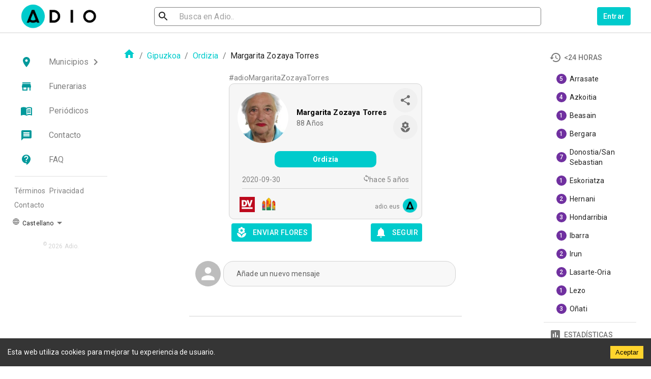

--- FILE ---
content_type: application/javascript; charset=UTF-8
request_url: https://www.adio.eus/_next/static/chunks/pages/faq-8fc8bcca3d537ae5.js
body_size: 1002
content:
(self.webpackChunk_N_E=self.webpackChunk_N_E||[]).push([[7746],{17820:function(n,r,e){"use strict";e.d(r,{p:function(){return i}});var i=function(n){var r=new URLSearchParams(n),e=[];return r.forEach((function(n,r){""!==n&&"null"!==n&&"undefined"!==n||e.push(r)})),e.forEach((function(n){r.delete(n)})),r.toString()}},52498:function(n,r,e){"use strict";var i=e(86677),c=e(66739),t=e.n(c),s=e(32466),a=e(21738);r.Z=function(){var n=(0,s.useState)([]),r=n[0],e=n[1],c=function(){var n=(0,i.Z)(t().mark((function n(){var r;return t().wrap((function(n){for(;;)switch(n.prev=n.next){case 0:return n.next=2,(0,a.K)({days:"1",cache:!0});case 2:r=n.sent,e(r.provinces);case 4:case"end":return n.stop()}}),n)})));return function(){return n.apply(this,arguments)}}();return(0,s.useEffect)((function(){c()}),[]),{metrics:r}}},7743:function(n,r,e){"use strict";e.r(r),e.d(r,{__N_SSG:function(){return u},default:function(){return d}});var i=e(45124),c=e(52498),t=e(88082),s=e(4965),a=e(93288),l=s.ZP.ul.withConfig({displayName:"faq__Questions",componentId:"sc-iup8lo-0"})(["li p:first-child{font-weight:bold;}"]),u=!0;function d(){var n=(0,c.Z)().metrics,r=(0,t.Z)("faq").t;return(0,a.jsxs)(i.Z,{metrics:n,metricsProvinceContent:null,children:[(0,a.jsx)("h1",{children:r("faqTitle")}),(0,a.jsxs)(l,{children:[(0,a.jsxs)("li",{children:[(0,a.jsx)("p",{children:r("q1")}),(0,a.jsx)("p",{children:r("a1")})]}),(0,a.jsxs)("li",{children:[(0,a.jsx)("p",{children:r("q2")}),(0,a.jsx)("p",{children:r("a2")})]}),(0,a.jsxs)("li",{children:[(0,a.jsx)("p",{children:r("q3")}),(0,a.jsx)("p",{children:r("a3")})]}),(0,a.jsxs)("li",{children:[(0,a.jsx)("p",{children:r("q4")}),(0,a.jsx)("p",{children:r("a4")})]}),(0,a.jsxs)("li",{children:[(0,a.jsx)("p",{children:r("q5")}),(0,a.jsx)("p",{children:r("a5")})]}),(0,a.jsxs)("li",{children:[(0,a.jsx)("p",{children:r("q6")}),(0,a.jsx)("p",{children:r("a6")})]}),(0,a.jsxs)("li",{children:[(0,a.jsx)("p",{children:r("q7")}),(0,a.jsx)("p",{children:r("a7")})]}),(0,a.jsxs)("li",{children:[(0,a.jsx)("p",{children:r("q8")}),(0,a.jsx)("p",{children:r("a8")})]}),(0,a.jsxs)("li",{children:[(0,a.jsx)("p",{children:r("q10")}),(0,a.jsx)("p",{children:r("a10")})]}),(0,a.jsxs)("li",{children:[(0,a.jsx)("p",{children:r("q9")}),(0,a.jsx)("p",{children:r("a9")})]})]})]})}},21738:function(n,r,e){"use strict";e.d(r,{K:function(){return s}});var i=e(23761),c=e.n(i),t=e(17820),s=function(n){var r=n.province,e=n.days,i=n.apiServer,s=void 0===i?"https://api.adio.eus/":i,a=n.cache,l=new URLSearchParams({op:"latest_people_province",province_slug:r,last_n_days:e,cache:(void 0!==a&&a).toString()}).toString(),u=(0,t.p)(l);return c().get("".concat(s,"public/api/").concat("v2","/metrics/?").concat(u)).then((function(n){return n.data}))}},50008:function(n,r,e){(window.__NEXT_P=window.__NEXT_P||[]).push(["/faq",function(){return e(7743)}])}},function(n){n.O(0,[2016,1551,4885,3597,5124,9774,2888,179],(function(){return r=50008,n(n.s=r);var r}));var r=n.O();_N_E=r}]);

--- FILE ---
content_type: application/javascript; charset=UTF-8
request_url: https://www.adio.eus/_next/static/chunks/pages/province/%5Bslug%5D-96ba859b3c2ef513.js
body_size: 2736
content:
(self.webpackChunk_N_E=self.webpackChunk_N_E||[]).push([[9520],{55262:function(e,n,t){"use strict";t.d(n,{Z:function(){return l}});var i=t(81685),s=t(83181),r=t(94864),a=t(31136),o=t(26999),c=t(88082),u=t(93288);function l(e){var n=e.activeTab,t=e.numberMessages,l=e.onTabChange,p=(0,c.Z)("common").t;return(0,u.jsxs)(i.Z,{value:n,onChange:l,centered:!0,style:{marginTop:5},children:[(0,u.jsx)(s.Z,{value:"news",label:(0,u.jsxs)("div",{style:{display:"flex",justifyContent:"center",alignItems:"center"},children:[(0,u.jsx)(a.Z,{})," ",(0,u.jsx)("span",{style:{marginLeft:10},children:p("news")})]})}),(0,u.jsx)(s.Z,{value:"tributes",label:(0,u.jsx)(o.rx,{badgeContent:t,color:"primary",children:(0,u.jsxs)("div",{style:{display:"flex",justifyContent:"center",alignItems:"center"},children:[(0,u.jsx)(r.Z,{})," ",(0,u.jsx)("span",{style:{marginLeft:10},children:p("commented")})]})})})]})}},69469:function(e,n,t){"use strict";t.d(n,{Z:function(){return l}});t(32466);var i=t(94781),s=t(4965),r=t(45308),a=t(80870),o=t(88082),c=t(93288),u=(0,s.ZP)(a.Z).withConfig({displayName:"main-obituary-container__StyledPaper",componentId:"sc-103hf9m-0"})(["padding:20px;margin-top:25px;min-height:600px;box-shadow:none;"]);function l(e){var n=e.loadMoreEnabled,t=e.loading,s=e.people,a=e.handleLoadMore,l=(0,o.Z)("common"),p=l.t;l.lang;return(0,c.jsxs)(u,{children:[(0,c.jsx)(i.Z,{container:!0,spacing:4,children:(0,c.jsx)(i.Z,{container:!0,spacing:1,children:s.map((function(e){return(0,c.jsx)(i.Z,{item:!0,xs:12,md:6,children:(0,c.jsx)(r.Z,{deceasedPerson:e})},e.id)}))})}),(0,c.jsx)("button",{style:{marginTop:50,marginBottom:150,width:"100%",height:50},disabled:t||!n,onClick:a,children:p(t?"loading":n?"loadMore":"noMoreData")})]})}},47230:function(e,n,t){"use strict";t.d(n,{Z:function(){return p}});var i=t(4965),s=t(35606),r=t(55688),a=(t(88082),t(66731)),o=t.n(a),c=t(13424),u=t(93288),l=(0,i.ZP)(o()).withConfig({displayName:"province-selector__StyledChipLink",componentId:"sc-1ibi58r-0"})(["text-decoration:none;"]);function p(e){var n=e.active,t=(0,s.Z)(),i=(0,r.Z)(t.breakpoints.down("sm"))?20:15;return(0,u.jsx)("div",{style:{marginTop:i,textAlign:"center"},children:[{name:"Araba",slug:"araba",link:"/province/araba"},{name:"Bizkaia",slug:"bizkaia",link:"/province/bizkaia"},{name:"Gipuzkoa",slug:"gipuzkoa",link:"/province/gipuzkoa"},{name:"Nafarroa",slug:"nafarroa",link:"/province/nafarroa"}].map((function(e){return(0,u.jsx)(l,{href:"".concat(n===e.slug?"/":e.link),children:(0,u.jsx)(c.v,{label:e.name,active:n===e.slug})},e.slug)}))})}},51483:function(e,n,t){"use strict";var i=t(86677),s=t(66739),r=t.n(s),a=t(32466),o=t(26675);n.Z=function(e){var n=e.next,t=e.results,s=e.municipalitySlug,c=e.provinceSlug,u=(0,a.useState)(!!n),l=u[0],p=u[1],d=(0,a.useState)(!1),g=d[0],v=d[1],h=(0,a.useState)(1),f=h[0],m=h[1],P=(0,a.useState)(t),y=P[0],x=P[1],b=(0,a.useState)(n),L=b[0],Z=b[1],S=(0,a.useState)(s),k=S[0],w=S[1],j=(0,a.useState)(c),D=j[0],_=j[1],T=function(){var e=(0,i.Z)(r().mark((function e(){var n,t,i,s,a,c;return r().wrap((function(e){for(;;)switch(e.prev=e.next){case 0:return n=f+1,v(!0),t=new URL(L),i=new URLSearchParams(t.search),e.next=6,(0,o.JP)({page:n,municipalitySlug:k,provinceSlug:D,pageSize:16,withTributes:i.get("with_tributes")});case 6:s=e.sent,a=s.next,c=s.results,v(!1),x(y.concat(c)),Z(a),p(!!a),m(n);case 14:case"end":return e.stop()}}),e)})));return function(){return e.apply(this,arguments)}}();return{loadMoreEnabled:l,loading:g,page:f,people:y,nextPage:L,provinceSlug:D,municipalitySlug:k,loadMorePeople:T,setData:function(e){var n=e.people,t=e.next,i=e.page,s=e.municipalitySlug,r=e.provinceSlug;x(n),Z(t),p(!!t),w(s),_(r),m(i)}}}},3940:function(e,n,t){"use strict";t.r(n),t.d(n,{__N_SSG:function(){return y},default:function(){return x}});var i=t(32466),s=t(45124),r=t(69469),a=t(47230),o=t(88082),c=t(12731),u=t(7680),l=t(10367),p=t(49787),d=t(94302),g=t(51483),v=t(55262),h=t(21395),f=t(93288),m={};c.Z.forEach((function(e){m[e.slug]=e}));var P="https://www.adio.eus",y=!0;function x(e){var n=e.next,t=e.results,c=e.province,m=e.metrics,y=e.newTributesCount,x=(0,o.Z)(["province"]),b=x.t,L=x.lang,Z=(0,h.useRouter)(),S=(0,l.h)(t),k=(0,g.Z)({next:n,results:S,provinceSlug:c.slug,municipalitySlug:null}),w=k.loadMoreEnabled,j=k.loading,D=k.people,_=k.page,T=k.loadMorePeople,M=k.nextPage,C=k.setData,E=k.provinceSlug,W={province:b("province:provinces."+c.name)},N=p(P,L,"province",c.slug);return(0,i.useEffect)((function(){E!==c.slug&&C({people:S,page:1,next:n,provinceSlug:c.slug})}),[c.slug]),(0,i.useEffect)((function(){d.Z.setProvinceDeceasedPersonList({provinceSlug:c.slug,deceasedPersonList:{people:D,page:_,next:M}})}),[D,_,M]),(0,i.useLayoutEffect)((function(){var e=d.Z.getProvinceDeceasedPersonList(c.slug);if(e){var n=e.page,t=e.people,i=e.next;C({people:t,page:n,next:i,provinceSlug:c.slug})}}),[]),(0,f.jsxs)(f.Fragment,{children:[(0,f.jsx)(u.PB,{title:b("province:title",W),description:b("province:description",W),canonical:"".concat(N),languageAlternates:[{hrefLang:"es",href:"".concat(P,"/es/province/").concat(c.slug)},{hrefLang:"eu",href:"".concat(P,"/eu/province/").concat(c.slug)}],additionalMetaTags:[{name:"keywords",content:b("province:keywords",W)}],openGraph:{site_name:"Adio",type:"website",url:"".concat(N),title:b("province:title",W),description:b("province:description",W),locale:"".concat(L,"_ES"),images:[{url:"".concat(P,"/img/adio-logo-simple.png"),width:503,height:508}]},twitter:{handle:"@adio",site:"@adio",cardType:"summary_large_image"}}),(0,f.jsxs)(s.Z,{metrics:m,metricsProvinceContent:c.slug,children:[(0,f.jsx)(v.Z,{activeTab:"news",numberMessages:y,onTabChange:function(e,n){return Z.push("/province/".concat(c.slug,"/messaged"))}}),(0,f.jsx)(a.Z,{active:c.slug}),(0,f.jsx)(r.Z,{people:D,loadMoreEnabled:w,loading:j,provinceSlug:c.slug,municipalitySlug:null,handleLoadMore:function(){return T()}})]})]})}},94302:function(e,n,t){"use strict";var i=t(71966),s=t(14606),r=t(8932),a=new(function(){function e(){(0,i.Z)(this,e),(0,r.Z)(this,"allDeceasedPersonList",null),(0,r.Z)(this,"provinceDeceasedPersonList",{}),(0,r.Z)(this,"municipalityDeceasedPersonList",{}),(0,r.Z)(this,"deceasedPersonWithTributesList",null),(0,r.Z)(this,"deceasedPersonWithTributesListByProvince",{})}return(0,s.Z)(e,[{key:"getAllDeceasedPersonList",value:function(){return this.allDeceasedPersonList}},{key:"setAllDeceasedPersonList",value:function(e){this.allDeceasedPersonList=e}},{key:"getProvinceDeceasedPersonList",value:function(e){return this.provinceDeceasedPersonList[e]}},{key:"setProvinceDeceasedPersonList",value:function(e){var n=e.provinceSlug,t=e.deceasedPersonList;this.provinceDeceasedPersonList[n]=t}},{key:"getMunicipalityDeceasedPersonList",value:function(e){return this.municipalityDeceasedPersonList[e]}},{key:"setMunicipalityDeceasedPersonList",value:function(e){var n=e.municipalitySlug,t=e.deceasedPersonList;this.municipalityDeceasedPersonList[n]=t}},{key:"getDeceasedPersonWithTributesList",value:function(){return this.deceasedPersonWithTributesList}},{key:"setDeceasedPersonWithTributesList",value:function(e){this.deceasedPersonWithTributesList=e}},{key:"getDeceasedPersonWithTributesListByProvince",value:function(e){return this.deceasedPersonWithTributesListByProvince[e]}},{key:"setDeceasedPersonWithTributesListByProvince",value:function(e){var n=e.provinceSlug,t={people:e.people,page:e.page,next:e.next};this.deceasedPersonWithTributesListByProvince[n]=t}}]),e}());n.Z=a},78730:function(e,n,t){(window.__NEXT_P=window.__NEXT_P||[]).push(["/province/[slug]",function(){return t(3940)}])}},function(e){e.O(0,[2016,1551,4885,3597,4245,7332,6698,8245,1150,1060,5124,4731,9774,2888,179],(function(){return n=78730,e(e.s=n);var n}));var n=e.O();_N_E=n}]);

--- FILE ---
content_type: application/javascript; charset=UTF-8
request_url: https://www.adio.eus/_next/static/chunks/5659-89b7784129a819f9.js
body_size: 6827
content:
"use strict";(self.webpackChunk_N_E=self.webpackChunk_N_E||[]).push([[5659],{65659:function(e,t,n){n.d(t,{ZP:function(){return D}});var o=n(681),r=n(79221),i=n(13659),a=n(32466),l=n(32235),u=n(85685),c=n(95734),p=n(53800),s=n(80870),d=n(56721),f=n(6460),g=n(98424),v=(0,n(41857).Z)(a.createElement("path",{d:"M7 10l5 5 5-5z"}),"ArrowDropDown"),h=n(15020),m=n(95629),b=n(60488),x=n(53993),I=n(98099);function C(e){return"undefined"!==typeof e.normalize?e.normalize("NFD").replace(/[\u0300-\u036f]/g,""):e}function y(e,t){for(var n=0;n<e.length;n+=1)if(t(e[n]))return n;return-1}var O=function(){var e=arguments.length>0&&void 0!==arguments[0]?arguments[0]:{},t=e.ignoreAccents,n=void 0===t||t,o=e.ignoreCase,r=void 0===o||o,i=e.limit,a=e.matchFrom,l=void 0===a?"any":a,u=e.stringify,c=e.trim,p=void 0!==c&&c;return function(e,t){var o=t.inputValue,a=t.getOptionLabel,c=p?o.trim():o;r&&(c=c.toLowerCase()),n&&(c=C(c));var s=e.filter((function(e){var t=(u||a)(e);return r&&(t=t.toLowerCase()),n&&(t=C(t)),"start"===l?0===t.indexOf(c):t.indexOf(c)>-1}));return"number"===typeof i?s.slice(0,i):s}}();function Z(e){var t=e.autoComplete,n=void 0!==t&&t,o=e.autoHighlight,r=void 0!==o&&o,l=e.autoSelect,u=void 0!==l&&l,c=e.blurOnSelect,p=void 0!==c&&c,s=e.clearOnBlur,d=void 0===s?!e.freeSolo:s,f=e.clearOnEscape,g=void 0!==f&&f,v=e.componentName,C=void 0===v?"useAutocomplete":v,Z=e.debug,P=void 0!==Z&&Z,E=e.defaultValue,S=void 0===E?e.multiple?[]:null:E,k=e.disableClearable,D=void 0!==k&&k,L=e.disableCloseOnSelect,T=void 0!==L&&L,w=e.disabledItemsFocusable,A=void 0!==w&&w,$=e.disableListWrap,N=void 0!==$&&$,R=e.filterOptions,H=void 0===R?O:R,F=e.filterSelectedOptions,M=void 0!==F&&F,z=e.freeSolo,W=void 0!==z&&z,V=e.getOptionDisabled,B=e.getOptionLabel,q=void 0===B?function(e){return e}:B,K=e.getOptionSelected,U=void 0===K?function(e,t){return e===t}:K,_=e.groupBy,G=e.handleHomeEndKeys,j=void 0===G?!e.freeSolo:G,J=e.id,Q=e.includeInputInList,X=void 0!==Q&&Q,Y=e.inputValue,ee=e.multiple,te=void 0!==ee&&ee,ne=e.onChange,oe=e.onClose,re=e.onHighlightChange,ie=e.onInputChange,ae=e.onOpen,le=e.open,ue=e.openOnFocus,ce=void 0!==ue&&ue,pe=e.options,se=e.selectOnFocus,de=void 0===se?!e.freeSolo:se,fe=e.value,ge=(0,m.Z)(J),ve=q;var he=a.useRef(!1),me=a.useRef(!0),be=a.useRef(null),xe=a.useRef(null),Ie=a.useState(null),Ce=Ie[0],ye=Ie[1],Oe=a.useState(-1),Ze=Oe[0],Pe=Oe[1],Ee=r?0:-1,Se=a.useRef(Ee),ke=(0,b.Z)({controlled:fe,default:S,name:C}),De=(0,h.Z)(ke,2),Le=De[0],Te=De[1],we=(0,b.Z)({controlled:Y,default:"",name:C,state:"inputValue"}),Ae=(0,h.Z)(we,2),$e=Ae[0],Ne=Ae[1],Re=a.useState(!1),He=Re[0],Fe=Re[1],Me=(0,x.Z)((function(e,t){var n;if(te)n="";else if(null==t)n="";else{var o=ve(t);n="string"===typeof o?o:""}$e!==n&&(Ne(n),ie&&ie(e,n,"reset"))}));a.useEffect((function(){Me(null,Le)}),[Le,Me]);var ze=(0,b.Z)({controlled:le,default:!1,name:C,state:"open"}),We=(0,h.Z)(ze,2),Ve=We[0],Be=We[1],qe=!te&&null!=Le&&$e===ve(Le),Ke=Ve,Ue=Ke?H(pe.filter((function(e){return!M||!(te?Le:[Le]).some((function(t){return null!==t&&U(e,t)}))})),{inputValue:qe?"":$e,getOptionLabel:ve}):[],_e=(0,x.Z)((function(e){-1===e?be.current.focus():Ce.querySelector('[data-tag-index="'.concat(e,'"]')).focus()}));a.useEffect((function(){te&&Ze>Le.length-1&&(Pe(-1),_e(-1))}),[Le,te,Ze,_e]);var Ge=(0,x.Z)((function(e){var t=e.event,n=e.index,o=e.reason,r=void 0===o?"auto":o;if(Se.current=n,-1===n?be.current.removeAttribute("aria-activedescendant"):be.current.setAttribute("aria-activedescendant","".concat(ge,"-option-").concat(n)),re&&re(t,-1===n?null:Ue[n],r),xe.current){var i=xe.current.querySelector("[data-focus]");i&&i.removeAttribute("data-focus");var a=xe.current.parentElement.querySelector('[role="listbox"]');if(a)if(-1!==n){var l=xe.current.querySelector('[data-option-index="'.concat(n,'"]'));if(l&&(l.setAttribute("data-focus","true"),a.scrollHeight>a.clientHeight&&"mouse"!==r)){var u=l,c=a.clientHeight+a.scrollTop,p=u.offsetTop+u.offsetHeight;p>c?a.scrollTop=p-a.clientHeight:u.offsetTop-u.offsetHeight*(_?1.3:0)<a.scrollTop&&(a.scrollTop=u.offsetTop-u.offsetHeight*(_?1.3:0))}}else a.scrollTop=0}})),je=(0,x.Z)((function(e){var t=e.event,o=e.diff,r=e.direction,i=void 0===r?"next":r,a=e.reason,l=void 0===a?"auto":a;if(Ke){var u=function(e,t){if(!xe.current||-1===e)return-1;for(var n=e;;){if("next"===t&&n===Ue.length||"previous"===t&&-1===n)return-1;var o=xe.current.querySelector('[data-option-index="'.concat(n,'"]')),r=!A&&o&&(o.disabled||"true"===o.getAttribute("aria-disabled"));if(!(o&&!o.hasAttribute("tabindex")||r))return n;n+="next"===t?1:-1}}(function(){var e=Ue.length-1;if("reset"===o)return Ee;if("start"===o)return 0;if("end"===o)return e;var t=Se.current+o;return t<0?-1===t&&X?-1:N&&-1!==Se.current||Math.abs(o)>1?0:e:t>e?t===e+1&&X?-1:N||Math.abs(o)>1?e:0:t}(),i);if(Ge({index:u,reason:l,event:t}),n&&"reset"!==o)if(-1===u)be.current.value=$e;else{var c=ve(Ue[u]);be.current.value=c,0===c.toLowerCase().indexOf($e.toLowerCase())&&$e.length>0&&be.current.setSelectionRange($e.length,c.length)}}})),Je=a.useCallback((function(){if(Ke){var e=te?Le[0]:Le;if(0!==Ue.length&&null!=e){if(xe.current)if(M||null==e)Se.current>=Ue.length-1?Ge({index:Ue.length-1}):Ge({index:Se.current});else{var t=Ue[Se.current];if(te&&t&&-1!==y(Le,(function(e){return U(t,e)})))return;var n=y(Ue,(function(t){return U(t,e)}));-1===n?je({diff:"reset"}):Ge({index:n})}}else je({diff:"reset"})}}),[0===Ue.length,!te&&Le,M,je,Ge,Ke,$e,te]),Qe=(0,x.Z)((function(e){(0,I.Z)(xe,e),e&&Je()}));a.useEffect((function(){Je()}),[Je]);var Xe=function(e){Ve||(Be(!0),ae&&ae(e))},Ye=function(e,t){Ve&&(Be(!1),oe&&oe(e,t))},et=function(e,t,n,o){Le!==t&&(ne&&ne(e,t,n,o),Te(t))},tt=a.useRef(!1),nt=function(e,t){var n=arguments.length>2&&void 0!==arguments[2]?arguments[2]:"select-option",o=arguments.length>3&&void 0!==arguments[3]?arguments[3]:"options",r=n,i=t;if(te){var a=y(i=Array.isArray(Le)?Le.slice():[],(function(e){return U(t,e)}));-1===a?i.push(t):"freeSolo"!==o&&(i.splice(a,1),r="remove-option")}Me(e,i),et(e,i,r,{option:t}),T||Ye(e,r),(!0===p||"touch"===p&&tt.current||"mouse"===p&&!tt.current)&&be.current.blur()};var ot=function(e,t){if(te){Ye(e,"toggleInput");var n=Ze;-1===Ze?""===$e&&"previous"===t&&(n=Le.length-1):((n+="next"===t?1:-1)<0&&(n=0),n===Le.length&&(n=-1)),n=function(e,t){if(-1===e)return-1;for(var n=e;;){if("next"===t&&n===Le.length||"previous"===t&&-1===n)return-1;var o=Ce.querySelector('[data-tag-index="'.concat(n,'"]'));if(!o||o.hasAttribute("tabindex")&&!o.disabled&&"true"!==o.getAttribute("aria-disabled"))return n;n+="next"===t?1:-1}}(n,t),Pe(n),_e(n)}},rt=function(e){he.current=!0,Ne(""),ie&&ie(e,"","clear"),et(e,te?[]:null,"clear")},it=function(e){return function(t){switch(-1!==Ze&&-1===["ArrowLeft","ArrowRight"].indexOf(t.key)&&(Pe(-1),_e(-1)),t.key){case"Home":Ke&&j&&(t.preventDefault(),je({diff:"start",direction:"next",reason:"keyboard",event:t}));break;case"End":Ke&&j&&(t.preventDefault(),je({diff:"end",direction:"previous",reason:"keyboard",event:t}));break;case"PageUp":t.preventDefault(),je({diff:-5,direction:"previous",reason:"keyboard",event:t}),Xe(t);break;case"PageDown":t.preventDefault(),je({diff:5,direction:"next",reason:"keyboard",event:t}),Xe(t);break;case"ArrowDown":t.preventDefault(),je({diff:1,direction:"next",reason:"keyboard",event:t}),Xe(t);break;case"ArrowUp":t.preventDefault(),je({diff:-1,direction:"previous",reason:"keyboard",event:t}),Xe(t);break;case"ArrowLeft":ot(t,"previous");break;case"ArrowRight":ot(t,"next");break;case"Enter":if(229===t.which)break;if(-1!==Se.current&&Ke){var o=Ue[Se.current],r=!!V&&V(o);if(t.preventDefault(),r)return;nt(t,o,"select-option"),n&&be.current.setSelectionRange(be.current.value.length,be.current.value.length)}else W&&""!==$e&&!1===qe&&(te&&t.preventDefault(),nt(t,$e,"create-option","freeSolo"));break;case"Escape":Ke?(t.preventDefault(),t.stopPropagation(),Ye(t,"escape")):g&&(""!==$e||te&&Le.length>0)&&(t.preventDefault(),t.stopPropagation(),rt(t));break;case"Backspace":if(te&&""===$e&&Le.length>0){var i=-1===Ze?Le.length-1:Ze,a=Le.slice();a.splice(i,1),et(t,a,"remove-option",{option:Le[i]})}}e.onKeyDown&&e.onKeyDown(t)}},at=function(e){Fe(!0),ce&&!he.current&&Xe(e)},lt=function(e){null===xe.current||document.activeElement!==xe.current.parentElement?(Fe(!1),me.current=!0,he.current=!1,P&&""!==$e||(u&&-1!==Se.current&&Ke?nt(e,Ue[Se.current],"blur"):u&&W&&""!==$e?nt(e,$e,"blur","freeSolo"):d&&Me(e,Le),Ye(e,"blur"))):be.current.focus()},ut=function(e){var t=e.target.value;$e!==t&&(Ne(t),ie&&ie(e,t,"input")),""===t?D||te||et(e,null,"clear"):Xe(e)},ct=function(e){Ge({event:e,index:Number(e.currentTarget.getAttribute("data-option-index")),reason:"mouse"})},pt=function(){tt.current=!0},st=function(e){var t=Number(e.currentTarget.getAttribute("data-option-index"));nt(e,Ue[t],"select-option"),tt.current=!1},dt=function(e){return function(t){var n=Le.slice();n.splice(e,1),et(t,n,"remove-option",{option:Le[e]})}},ft=function(e){Ve?Ye(e,"toggleInput"):Xe(e)},gt=function(e){e.target.getAttribute("id")!==ge&&e.preventDefault()},vt=function(){be.current.focus(),de&&me.current&&be.current.selectionEnd-be.current.selectionStart===0&&be.current.select(),me.current=!1},ht=function(e){""!==$e&&Ve||ft(e)},mt=W&&$e.length>0;mt=mt||(te?Le.length>0:null!==Le);var bt=Ue;if(_){new Map;bt=Ue.reduce((function(e,t,n){var o=_(t);return e.length>0&&e[e.length-1].group===o?e[e.length-1].options.push(t):e.push({key:n,index:n,group:o,options:[t]}),e}),[])}return{getRootProps:function(){var e=arguments.length>0&&void 0!==arguments[0]?arguments[0]:{};return(0,i.Z)({"aria-owns":Ke?"".concat(ge,"-popup"):null,role:"combobox","aria-expanded":Ke},e,{onKeyDown:it(e),onMouseDown:gt,onClick:vt})},getInputLabelProps:function(){return{id:"".concat(ge,"-label"),htmlFor:ge}},getInputProps:function(){return{id:ge,value:$e,onBlur:lt,onFocus:at,onChange:ut,onMouseDown:ht,"aria-activedescendant":Ke?"":null,"aria-autocomplete":n?"both":"list","aria-controls":Ke?"".concat(ge,"-popup"):null,autoComplete:"off",ref:be,autoCapitalize:"none",spellCheck:"false"}},getClearProps:function(){return{tabIndex:-1,onClick:rt}},getPopupIndicatorProps:function(){return{tabIndex:-1,onClick:ft}},getTagProps:function(e){var t=e.index;return{key:t,"data-tag-index":t,tabIndex:-1,onDelete:dt(t)}},getListboxProps:function(){return{role:"listbox",id:"".concat(ge,"-popup"),"aria-labelledby":"".concat(ge,"-label"),ref:Qe,onMouseDown:function(e){e.preventDefault()}}},getOptionProps:function(e){var t=e.index,n=e.option,o=(te?Le:[Le]).some((function(e){return null!=e&&U(n,e)})),r=!!V&&V(n);return{key:t,tabIndex:-1,role:"option",id:"".concat(ge,"-option-").concat(t),onMouseOver:ct,onClick:st,onTouchStart:pt,"data-option-index":t,"aria-disabled":r,"aria-selected":o}},id:ge,inputValue:$e,value:Le,dirty:mt,popupOpen:Ke,focused:He||-1!==Ze,anchorEl:Ce,setAnchorEl:ye,focusedTag:Ze,groupedOptions:bt}}function P(e){e.anchorEl,e.open;var t=(0,o.Z)(e,["anchorEl","open"]);return a.createElement("div",t)}var E=a.createElement(g.Z,{fontSize:"small"}),S=a.createElement(v,null),k=a.forwardRef((function(e,t){e.autoComplete,e.autoHighlight,e.autoSelect,e.blurOnSelect;var n,r=e.ChipProps,u=e.classes,g=e.className,v=e.clearOnBlur,h=(void 0===v&&e.freeSolo,e.clearOnEscape,e.clearText),m=void 0===h?"Clear":h,b=e.closeIcon,x=void 0===b?E:b,I=e.closeText,C=void 0===I?"Close":I,y=(e.debug,e.defaultValue),O=(void 0===y&&e.multiple,e.disableClearable),k=void 0!==O&&O,D=(e.disableCloseOnSelect,e.disabled),L=void 0!==D&&D,T=(e.disabledItemsFocusable,e.disableListWrap,e.disablePortal),w=void 0!==T&&T,A=(e.filterOptions,e.filterSelectedOptions,e.forcePopupIcon),$=void 0===A?"auto":A,N=e.freeSolo,R=void 0!==N&&N,H=e.fullWidth,F=void 0!==H&&H,M=e.getLimitTagsText,z=void 0===M?function(e){return"+".concat(e)}:M,W=(e.getOptionDisabled,e.getOptionLabel),V=void 0===W?function(e){return e}:W,B=(e.getOptionSelected,e.groupBy),q=e.handleHomeEndKeys,K=(void 0===q&&e.freeSolo,e.id,e.includeInputInList,e.inputValue,e.limitTags),U=void 0===K?-1:K,_=e.ListboxComponent,G=void 0===_?"ul":_,j=e.ListboxProps,J=e.loading,Q=void 0!==J&&J,X=e.loadingText,Y=void 0===X?"Loading\u2026":X,ee=e.multiple,te=void 0!==ee&&ee,ne=e.noOptionsText,oe=void 0===ne?"No options":ne,re=(e.onChange,e.onClose,e.onHighlightChange,e.onInputChange,e.onOpen,e.open,e.openOnFocus,e.openText),ie=void 0===re?"Open":re,ae=(e.options,e.PaperComponent),le=void 0===ae?s.Z:ae,ue=e.PopperComponent,ce=void 0===ue?c.Z:ue,pe=e.popupIcon,se=void 0===pe?S:pe,de=e.renderGroup,fe=e.renderInput,ge=e.renderOption,ve=e.renderTags,he=e.selectOnFocus,me=(void 0===he&&e.freeSolo,e.size),be=void 0===me?"medium":me,xe=(e.value,(0,o.Z)(e,["autoComplete","autoHighlight","autoSelect","blurOnSelect","ChipProps","classes","className","clearOnBlur","clearOnEscape","clearText","closeIcon","closeText","debug","defaultValue","disableClearable","disableCloseOnSelect","disabled","disabledItemsFocusable","disableListWrap","disablePortal","filterOptions","filterSelectedOptions","forcePopupIcon","freeSolo","fullWidth","getLimitTagsText","getOptionDisabled","getOptionLabel","getOptionSelected","groupBy","handleHomeEndKeys","id","includeInputInList","inputValue","limitTags","ListboxComponent","ListboxProps","loading","loadingText","multiple","noOptionsText","onChange","onClose","onHighlightChange","onInputChange","onOpen","open","openOnFocus","openText","options","PaperComponent","PopperComponent","popupIcon","renderGroup","renderInput","renderOption","renderTags","selectOnFocus","size","value"])),Ie=w?P:ce,Ce=Z((0,i.Z)({},e,{componentName:"Autocomplete"})),ye=Ce.getRootProps,Oe=Ce.getInputProps,Ze=Ce.getInputLabelProps,Pe=Ce.getPopupIndicatorProps,Ee=Ce.getClearProps,Se=Ce.getTagProps,ke=Ce.getListboxProps,De=Ce.getOptionProps,Le=Ce.value,Te=Ce.dirty,we=Ce.id,Ae=Ce.popupOpen,$e=Ce.focused,Ne=Ce.focusedTag,Re=Ce.anchorEl,He=Ce.setAnchorEl,Fe=Ce.inputValue,Me=Ce.groupedOptions;if(te&&Le.length>0){var ze=function(e){return(0,i.Z)({className:(0,l.Z)(u.tag,"small"===be&&u.tagSizeSmall),disabled:L},Se(e))};n=ve?ve(Le,ze):Le.map((function(e,t){return a.createElement(f.Z,(0,i.Z)({label:V(e),size:be},ze({index:t}),r))}))}if(U>-1&&Array.isArray(n)){var We=n.length-U;!$e&&We>0&&(n=n.splice(0,U)).push(a.createElement("span",{className:u.tag,key:n.length},z(We)))}var Ve=de||function(e){return a.createElement("li",{key:e.key},a.createElement(p.Z,{className:u.groupLabel,component:"div"},e.group),a.createElement("ul",{className:u.groupUl},e.children))},Be=ge||V,qe=function(e,t){var n=De({option:e,index:t});return a.createElement("li",(0,i.Z)({},n,{className:u.option}),Be(e,{selected:n["aria-selected"],inputValue:Fe}))},Ke=!k&&!L,Ue=(!R||!0===$)&&!1!==$;return a.createElement(a.Fragment,null,a.createElement("div",(0,i.Z)({ref:t,className:(0,l.Z)(u.root,g,$e&&u.focused,F&&u.fullWidth,Ke&&u.hasClearIcon,Ue&&u.hasPopupIcon)},ye(xe)),fe({id:we,disabled:L,fullWidth:!0,size:"small"===be?"small":void 0,InputLabelProps:Ze(),InputProps:{ref:He,className:u.inputRoot,startAdornment:n,endAdornment:a.createElement("div",{className:u.endAdornment},Ke?a.createElement(d.Z,(0,i.Z)({},Ee(),{"aria-label":m,title:m,className:(0,l.Z)(u.clearIndicator,Te&&u.clearIndicatorDirty)}),x):null,Ue?a.createElement(d.Z,(0,i.Z)({},Pe(),{disabled:L,"aria-label":Ae?C:ie,title:Ae?C:ie,className:(0,l.Z)(u.popupIndicator,Ae&&u.popupIndicatorOpen)}),se):null)},inputProps:(0,i.Z)({className:(0,l.Z)(u.input,-1===Ne&&u.inputFocused),disabled:L},Oe())})),Ae&&Re?a.createElement(Ie,{className:(0,l.Z)(u.popper,w&&u.popperDisablePortal),style:{width:Re?Re.clientWidth:null},role:"presentation",anchorEl:Re,open:!0},a.createElement(le,{className:u.paper},Q&&0===Me.length?a.createElement("div",{className:u.loading},Y):null,0!==Me.length||R||Q?null:a.createElement("div",{className:u.noOptions},oe),Me.length>0?a.createElement(G,(0,i.Z)({className:u.listbox},ke(),j),Me.map((function(e,t){return B?Ve({key:e.key,group:e.group,children:e.options.map((function(t,n){return qe(t,e.index+n)}))}):qe(e,t)}))):null)):null)})),D=(0,u.Z)((function(e){var t;return{root:{"&$focused $clearIndicatorDirty":{visibility:"visible"},"@media (pointer: fine)":{"&:hover $clearIndicatorDirty":{visibility:"visible"}}},fullWidth:{width:"100%"},focused:{},tag:{margin:3,maxWidth:"calc(100% - 6px)"},tagSizeSmall:{margin:2,maxWidth:"calc(100% - 4px)"},hasPopupIcon:{},hasClearIcon:{},inputRoot:{flexWrap:"wrap","$hasPopupIcon &, $hasClearIcon &":{paddingRight:30},"$hasPopupIcon$hasClearIcon &":{paddingRight:56},"& $input":{width:0,minWidth:30},'&[class*="MuiInput-root"]':{paddingBottom:1,"& $input":{padding:4},"& $input:first-child":{padding:"6px 0"}},'&[class*="MuiInput-root"][class*="MuiInput-marginDense"]':{"& $input":{padding:"4px 4px 5px"},"& $input:first-child":{padding:"3px 0 6px"}},'&[class*="MuiOutlinedInput-root"]':{padding:9,"$hasPopupIcon &, $hasClearIcon &":{paddingRight:39},"$hasPopupIcon$hasClearIcon &":{paddingRight:65},"& $input":{padding:"9.5px 4px"},"& $input:first-child":{paddingLeft:6},"& $endAdornment":{right:9}},'&[class*="MuiOutlinedInput-root"][class*="MuiOutlinedInput-marginDense"]':{padding:6,"& $input":{padding:"4.5px 4px"}},'&[class*="MuiFilledInput-root"]':{paddingTop:19,paddingLeft:8,"$hasPopupIcon &, $hasClearIcon &":{paddingRight:39},"$hasPopupIcon$hasClearIcon &":{paddingRight:65},"& $input":{padding:"9px 4px"},"& $endAdornment":{right:9}},'&[class*="MuiFilledInput-root"][class*="MuiFilledInput-marginDense"]':{paddingBottom:1,"& $input":{padding:"4.5px 4px"}}},input:{flexGrow:1,textOverflow:"ellipsis",opacity:0},inputFocused:{opacity:1},endAdornment:{position:"absolute",right:0,top:"calc(50% - 14px)"},clearIndicator:{marginRight:-2,padding:4,visibility:"hidden"},clearIndicatorDirty:{},popupIndicator:{padding:2,marginRight:-2},popupIndicatorOpen:{transform:"rotate(180deg)"},popper:{zIndex:e.zIndex.modal},popperDisablePortal:{position:"absolute"},paper:(0,i.Z)({},e.typography.body1,{overflow:"hidden",margin:"4px 0"}),listbox:{listStyle:"none",margin:0,padding:"8px 0",maxHeight:"40vh",overflow:"auto"},loading:{color:e.palette.text.secondary,padding:"14px 16px"},noOptions:{color:e.palette.text.secondary,padding:"14px 16px"},option:(t={minHeight:48,display:"flex",justifyContent:"flex-start",alignItems:"center",cursor:"pointer",paddingTop:6,boxSizing:"border-box",outline:"0",WebkitTapHighlightColor:"transparent",paddingBottom:6,paddingLeft:16,paddingRight:16},(0,r.Z)(t,e.breakpoints.up("sm"),{minHeight:"auto"}),(0,r.Z)(t,'&[aria-selected="true"]',{backgroundColor:e.palette.action.selected}),(0,r.Z)(t,'&[data-focus="true"]',{backgroundColor:e.palette.action.hover}),(0,r.Z)(t,"&:active",{backgroundColor:e.palette.action.selected}),(0,r.Z)(t,'&[aria-disabled="true"]',{opacity:e.palette.action.disabledOpacity,pointerEvents:"none"}),t),groupLabel:{backgroundColor:e.palette.background.paper,top:-8},groupUl:{padding:0,"& $option":{paddingLeft:24}}}}),{name:"MuiAutocomplete"})(k)},98424:function(e,t,n){var o=n(32466),r=n(41857);t.Z=(0,r.Z)(o.createElement("path",{d:"M19 6.41L17.59 5 12 10.59 6.41 5 5 6.41 10.59 12 5 17.59 6.41 19 12 13.41 17.59 19 19 17.59 13.41 12z"}),"Close")}}]);

--- FILE ---
content_type: application/javascript; charset=UTF-8
request_url: https://www.adio.eus/_next/static/chunks/8639-50ff660b7b854c82.js
body_size: 11286
content:
(self.webpackChunk_N_E=self.webpackChunk_N_E||[]).push([[8639],{72016:function(e,t,r){"use strict";var i=r(13659),a=r(32466),n=r(85685),s=r(65433),o=a.forwardRef((function(e,t){return a.createElement(s.Z,(0,i.Z)({component:"p",variant:"body1",color:"textSecondary",ref:t},e))}));t.Z=(0,n.Z)({root:{marginBottom:12}},{name:"MuiDialogContentText"})(o)},78035:function(e,t,r){"use strict";var i=r(13659),a=r(681),n=r(32466),s=r(32235),o=r(85685),l=r(65433),u=n.forwardRef((function(e,t){var r=e.children,o=e.classes,u=e.className,c=e.disableTypography,d=void 0!==c&&c,f=(0,a.Z)(e,["children","classes","className","disableTypography"]);return n.createElement("div",(0,i.Z)({className:(0,s.Z)(o.root,u),ref:t},f),d?r:n.createElement(l.Z,{component:"h2",variant:"h6"},r))}));t.Z=(0,o.Z)({root:{margin:0,padding:"16px 24px",flex:"0 0 auto"}},{name:"MuiDialogTitle"})(u)},48647:function(e){e.exports=function(e,t,r){return t in e?Object.defineProperty(e,t,{value:r,enumerable:!0,configurable:!0,writable:!0}):e[t]=r,e},e.exports.default=e.exports,e.exports.__esModule=!0},42493:function(e,t,r){e.exports=r(68817)},68817:function(e,t,r){"use strict";var i=r(48647),a=r(95351),n=r(47313);Object.defineProperty(t,"__esModule",{value:!0}),t.default=function(e){var t,r=e.src,o=e.sizes,l=e.unoptimized,g=void 0!==l&&l,h=e.priority,A=void 0!==h&&h,k=e.loading,D=e.lazyRoot,E=void 0===D?null:D,z=e.lazyBoundary,j=e.className,C=e.quality,O=e.width,L=e.height,N=e.style,I=e.objectFit,M=e.objectPosition,R=e.onLoadingComplete,T=e.placeholder,q=void 0===T?"empty":T,B=e.blurDataURL,U=u(e,["src","sizes","unoptimized","priority","loading","lazyRoot","lazyBoundary","className","quality","width","height","style","objectFit","objectPosition","onLoadingComplete","placeholder","blurDataURL"]),P=c.useContext(y.ImageConfigContext),Z=c.useMemo((function(){var e=v||P||f.imageConfigDefault,t=[].concat(n(e.deviceSizes),n(e.imageSizes)).sort((function(e,t){return e-t})),r=e.deviceSizes.sort((function(e,t){return e-t}));return s({},e,{allSizes:t,deviceSizes:r})}),[P]),W=U,H=o?"responsive":"intrinsic";"layout"in W&&(W.layout&&(H=W.layout),delete W.layout);var G=V;if("loader"in W){if(W.loader){var $=W.loader;G=function(e){e.config;var t=u(e,["config"]);return $(t)}}delete W.loader}var J="";if(function(e){return"object"===typeof e&&(S(e)||function(e){return void 0!==e.src}(e))}(r)){var Q=S(r)?r.default:r;if(!Q.src)throw new Error("An object should only be passed to the image component src parameter if it comes from a static image import. It must include src. Received ".concat(JSON.stringify(Q)));if(B=B||Q.blurDataURL,J=Q.src,(!H||"fill"!==H)&&(L=L||Q.height,O=O||Q.width,!Q.height||!Q.width))throw new Error("An object should only be passed to the image component src parameter if it comes from a static image import. It must include height and width. Received ".concat(JSON.stringify(Q)))}var K=!A&&("lazy"===k||"undefined"===typeof k);((r="string"===typeof r?r:J).startsWith("data:")||r.startsWith("blob:"))&&(g=!0,K=!1);b.has(r)&&(K=!1);p&&(g=!0);var X,Y=c.useState(!1),ee=a(Y,2),te=ee[0],re=ee[1],ie=m.useIntersection({rootRef:E,rootMargin:z||"200px",disabled:!K}),ae=a(ie,3),ne=ae[0],se=ae[1],oe=ae[2],le=!K||se,ue={boxSizing:"border-box",display:"block",overflow:"hidden",width:"initial",height:"initial",background:"none",opacity:1,border:0,margin:0,padding:0},ce={boxSizing:"border-box",display:"block",width:"initial",height:"initial",background:"none",opacity:1,border:0,margin:0,padding:0},de=!1,fe={position:"absolute",top:0,left:0,bottom:0,right:0,boxSizing:"border-box",padding:0,border:"none",margin:"auto",display:"block",width:0,height:0,minWidth:"100%",maxWidth:"100%",minHeight:"100%",maxHeight:"100%",objectFit:I,objectPosition:M},me=x(O),ye=x(L),ge=x(C);0;var he=Object.assign({},N,fe),pe="blur"!==q||te?{}:{backgroundSize:I||"cover",backgroundPosition:M||"0% 0%",filter:"blur(20px)",backgroundImage:'url("'.concat(B,'")')};if("fill"===H)ue.display="block",ue.position="absolute",ue.top=0,ue.left=0,ue.bottom=0,ue.right=0;else if("undefined"!==typeof me&&"undefined"!==typeof ye){var ve=ye/me,be=isNaN(ve)?"100%":"".concat(100*ve,"%");"responsive"===H?(ue.display="block",ue.position="relative",de=!0,ce.paddingTop=be):"intrinsic"===H?(ue.display="inline-block",ue.position="relative",ue.maxWidth="100%",de=!0,ce.maxWidth="100%",X="data:image/svg+xml,%3csvg%20xmlns=%27http://www.w3.org/2000/svg%27%20version=%271.1%27%20width=%27".concat(me,"%27%20height=%27").concat(ye,"%27/%3e")):"fixed"===H&&(ue.display="inline-block",ue.position="relative",ue.width=me,ue.height=ye)}else 0;var we={src:w,srcSet:void 0,sizes:void 0};le&&(we=_({config:Z,src:r,unoptimized:g,layout:H,width:me,quality:ge,sizes:o,loader:G}));var Ae=r;0;0;var Se=(i(t={},"imagesrcset",we.srcSet),i(t,"imagesizes",we.sizes),t),_e=c.default.useLayoutEffect,xe=c.useRef(R),Ve=c.useRef(r);c.useEffect((function(){xe.current=R}),[R]),_e((function(){Ve.current!==r&&(oe(),Ve.current=r)}),[oe,r]);var ke=s({isLazy:K,imgAttributes:we,heightInt:ye,widthInt:me,qualityInt:ge,layout:H,className:j,imgStyle:he,blurStyle:pe,loading:k,config:Z,unoptimized:g,placeholder:q,loader:G,srcString:Ae,onLoadingCompleteRef:xe,setBlurComplete:re,setIntersection:ne,isVisible:le,noscriptSizes:o},W);return c.default.createElement(c.default.Fragment,null,c.default.createElement("span",{style:ue},de?c.default.createElement("span",{style:ce},X?c.default.createElement("img",{style:{display:"block",maxWidth:"100%",width:"initial",height:"initial",background:"none",opacity:1,border:0,margin:0,padding:0},alt:"","aria-hidden":!0,src:X}):null):null,c.default.createElement(F,Object.assign({},ke))),A?c.default.createElement(d.default,null,c.default.createElement("link",Object.assign({key:"__nimg-"+we.src+we.srcSet+we.sizes,rel:"preload",as:"image",href:we.srcSet?void 0:we.src},Se))):null)};var s=r(44119).Z,o=r(71107).Z,l=r(88292).Z,u=r(10844).Z,c=l(r(32466)),d=o(r(39168)),f=r(53912),m=r(72976),y=r(24615),g=(r(34508),r(70758));var h={deviceSizes:[640,750,828,1080,1200,1920,2048,3840],imageSizes:[16,32,48,64,96,128,256,384],path:"/_next/image",loader:"default",dangerouslyAllowSVG:!1}||{},p=h.experimentalUnoptimized,v={deviceSizes:[640,750,828,1080,1200,1920,2048,3840],imageSizes:[16,32,48,64,96,128,256,384],path:"/_next/image",loader:"default",dangerouslyAllowSVG:!1},b=new Set,w=(new Map,"[data-uri]");var A=new Map([["default",function(e){var t=e.config,r=e.src,i=e.width,a=e.quality;0;if(r.endsWith(".svg")&&!t.dangerouslyAllowSVG)return r;return"".concat(g.normalizePathTrailingSlash(t.path),"?url=").concat(encodeURIComponent(r),"&w=").concat(i,"&q=").concat(a||75)}],["imgix",function(e){var t=e.config,r=e.src,i=e.width,a=e.quality,n=new URL("".concat(t.path).concat(D(r))),s=n.searchParams;s.set("auto",s.getAll("auto").join(",")||"format"),s.set("fit",s.get("fit")||"max"),s.set("w",s.get("w")||i.toString()),a&&s.set("q",a.toString());return n.href}],["cloudinary",function(e){var t=e.config,r=e.src,i=e.width,a=e.quality,n=["f_auto","c_limit","w_"+i,"q_"+(a||"auto")].join(",")+"/";return"".concat(t.path).concat(n).concat(D(r))}],["akamai",function(e){var t=e.config,r=e.src,i=e.width;return"".concat(t.path).concat(D(r),"?imwidth=").concat(i)}],["custom",function(e){var t=e.src;throw new Error('Image with src "'.concat(t,'" is missing "loader" prop.')+"\nRead more: https://nextjs.org/docs/messages/next-image-missing-loader")}]]);function S(e){return void 0!==e.default}function _(e){var t=e.config,r=e.src,i=e.unoptimized,a=e.layout,s=e.width,o=e.quality,l=e.sizes,u=e.loader;if(i)return{src:r,srcSet:void 0,sizes:void 0};var c=function(e,t,r,i){var a=e.deviceSizes,s=e.allSizes;if(i&&("fill"===r||"responsive"===r)){for(var o,l=/(^|\s)(1?\d?\d)vw/g,u=[];o=l.exec(i);o)u.push(parseInt(o[2]));if(u.length){var c=.01*Math.min.apply(Math,u);return{widths:s.filter((function(e){return e>=a[0]*c})),kind:"w"}}return{widths:s,kind:"w"}}return"number"!==typeof t||"fill"===r||"responsive"===r?{widths:a,kind:"w"}:{widths:n(new Set([t,2*t].map((function(e){return s.find((function(t){return t>=e}))||s[s.length-1]})))),kind:"x"}}(t,s,a,l),d=c.widths,f=c.kind,m=d.length-1;return{sizes:l||"w"!==f?l:"100vw",srcSet:d.map((function(e,i){return"".concat(u({config:t,src:r,quality:o,width:e})," ").concat("w"===f?e:i+1).concat(f)})).join(", "),src:u({config:t,src:r,quality:o,width:d[m]})}}function x(e){return"number"===typeof e?e:"string"===typeof e?parseInt(e,10):void 0}function V(e){var t,r=(null==(t=e.config)?void 0:t.loader)||"default",i=A.get(r);if(i)return i(e);throw new Error('Unknown "loader" found in "next.config.js". Expected: '.concat(f.VALID_LOADERS.join(", "),". Received: ").concat(r))}function k(e,t,r,i,a,n){e&&e.src!==w&&e["data-loaded-src"]!==t&&(e["data-loaded-src"]=t,("decode"in e?e.decode():Promise.resolve()).catch((function(){})).then((function(){if(e.parentNode&&(b.add(t),"blur"===i&&n(!0),null==a?void 0:a.current)){var r=e.naturalWidth,s=e.naturalHeight;a.current({naturalWidth:r,naturalHeight:s})}})))}var F=function(e){var t=e.imgAttributes,r=(e.heightInt,e.widthInt),i=e.qualityInt,a=e.layout,n=e.className,o=e.imgStyle,l=e.blurStyle,d=e.isLazy,f=e.placeholder,m=e.loading,y=e.srcString,g=e.config,h=e.unoptimized,p=e.loader,v=e.onLoadingCompleteRef,b=e.setBlurComplete,w=e.setIntersection,A=e.onLoad,S=e.onError,x=(e.isVisible,e.noscriptSizes),V=u(e,["imgAttributes","heightInt","widthInt","qualityInt","layout","className","imgStyle","blurStyle","isLazy","placeholder","loading","srcString","config","unoptimized","loader","onLoadingCompleteRef","setBlurComplete","setIntersection","onLoad","onError","isVisible","noscriptSizes"]);return m=d?"lazy":m,c.default.createElement(c.default.Fragment,null,c.default.createElement("img",Object.assign({},V,t,{decoding:"async","data-nimg":a,className:n,style:s({},o,l),ref:c.useCallback((function(e){w(e),(null==e?void 0:e.complete)&&k(e,y,0,f,v,b)}),[w,y,a,f,v,b]),onLoad:function(e){k(e.currentTarget,y,0,f,v,b),A&&A(e)},onError:function(e){"blur"===f&&b(!0),S&&S(e)}})),(d||"blur"===f)&&c.default.createElement("noscript",null,c.default.createElement("img",Object.assign({},V,_({config:g,src:y,unoptimized:h,layout:a,width:r,quality:i,sizes:x,loader:p}),{decoding:"async","data-nimg":a,style:o,className:n,loading:m}))))};function D(e){return"/"===e[0]?e.slice(1):e}("function"===typeof t.default||"object"===typeof t.default&&null!==t.default)&&"undefined"===typeof t.default.__esModule&&(Object.defineProperty(t.default,"__esModule",{value:!0}),Object.assign(t.default,t),e.exports=t.default)},23288:function(e,t,r){"use strict";r.d(t,{cI:function(){return _e}});var i=r(32466),a=e=>"checkbox"===e.type,n=e=>e instanceof Date,s=e=>null==e;const o=e=>"object"===typeof e;var l=e=>!s(e)&&!Array.isArray(e)&&o(e)&&!n(e),u=e=>l(e)&&e.target?a(e.target)?e.target.checked:e.target.value:e,c=(e,t)=>e.has((e=>e.substring(0,e.search(/\.\d+(\.|$)/))||e)(t)),d=e=>Array.isArray(e)?e.filter(Boolean):[],f=e=>void 0===e,m=(e,t,r)=>{if(!t||!l(e))return r;const i=d(t.split(/[,[\].]+?/)).reduce(((e,t)=>s(e)?e:e[t]),e);return f(i)||i===e?f(e[t])?r:e[t]:i};const y="blur",g="focusout",h="onBlur",p="onChange",v="onSubmit",b="onTouched",w="all",A="max",S="min",_="maxLength",x="minLength",V="pattern",k="required",F="validate";i.createContext(null);var D=(e,t,r,i=!0)=>{const a={defaultValues:t._defaultValues};for(const n in e)Object.defineProperty(a,n,{get:()=>{const a=n;return t._proxyFormState[a]!==w&&(t._proxyFormState[a]=!i||w),r&&(r[a]=!0),e[a]}});return a},E=e=>l(e)&&!Object.keys(e).length,z=(e,t,r)=>{const{name:i,...a}=e;return E(a)||Object.keys(a).length>=Object.keys(t).length||Object.keys(a).find((e=>t[e]===(!r||w)))},j=e=>Array.isArray(e)?e:[e];function C(e){const t=i.useRef(e);t.current=e,i.useEffect((()=>{const r=!e.disabled&&t.current.subject.subscribe({next:t.current.callback});return()=>{r&&r.unsubscribe()}}),[e.disabled])}var O=e=>"string"===typeof e,L=(e,t,r,i)=>{const a=Array.isArray(e);return O(e)?(i&&t.watch.add(e),m(r,e)):a?e.map((e=>(i&&t.watch.add(e),m(r,e)))):(i&&(t.watchAll=!0),r)},N=e=>"function"===typeof e,I=e=>{for(const t in e)if(N(e[t]))return!0;return!1};var M=(e,t,r,i,a)=>t?{...r[e],types:{...r[e]&&r[e].types?r[e].types:{},[i]:a||!0}}:{},R=e=>/^\w*$/.test(e),T=e=>d(e.replace(/["|']|\]/g,"").split(/\.|\[/));function q(e,t,r){let i=-1;const a=R(t)?[t]:T(t),n=a.length,s=n-1;for(;++i<n;){const t=a[i];let n=r;if(i!==s){const r=e[t];n=l(r)||Array.isArray(r)?r:isNaN(+a[i+1])?{}:[]}e[t]=n,e=e[t]}return e}const B=(e,t,r)=>{for(const i of r||Object.keys(e)){const r=m(e,i);if(r){const{_f:e,...i}=r;if(e&&t(e.name)){if(e.ref.focus){e.ref.focus();break}if(e.refs&&e.refs[0].focus){e.refs[0].focus();break}}else l(i)&&B(i,t)}}};var U=(e,t,r)=>!r&&(t.watchAll||t.watch.has(e)||[...t.watch].some((t=>e.startsWith(t)&&/^\.\w+/.test(e.slice(t.length))))),P=(e,t,r)=>{const i=d(m(e,r));return q(i,"root",t[r]),q(e,r,i),e},Z=e=>"boolean"===typeof e,W=e=>"file"===e.type,H=e=>O(e)||i.isValidElement(e),G=e=>"radio"===e.type,$=e=>e instanceof RegExp;const J={value:!1,isValid:!1},Q={value:!0,isValid:!0};var K=e=>{if(Array.isArray(e)){if(e.length>1){const t=e.filter((e=>e&&e.checked&&!e.disabled)).map((e=>e.value));return{value:t,isValid:!!t.length}}return e[0].checked&&!e[0].disabled?e[0].attributes&&!f(e[0].attributes.value)?f(e[0].value)||""===e[0].value?Q:{value:e[0].value,isValid:!0}:Q:J}return J};const X={isValid:!1,value:null};var Y=e=>Array.isArray(e)?e.reduce(((e,t)=>t&&t.checked&&!t.disabled?{isValid:!0,value:t.value}:e),X):X;function ee(e,t,r="validate"){if(H(e)||Array.isArray(e)&&e.every(H)||Z(e)&&!e)return{type:r,message:H(e)?e:"",ref:t}}var te=e=>l(e)&&!$(e)?e:{value:e,message:""},re=async(e,t,r,i,n)=>{const{ref:o,refs:u,required:c,maxLength:d,minLength:f,min:m,max:y,pattern:g,validate:h,name:p,valueAsNumber:v,mount:b,disabled:w}=e._f;if(!b||w)return{};const D=u?u[0]:o,z=e=>{i&&O(e)&&(D.setCustomValidity(e),D.reportValidity())},j={},C=G(o),L=a(o),I=C||L,R=(v||W(o))&&!o.value||""===t||Array.isArray(t)&&!t.length,T=M.bind(null,p,r,j),q=(e,t,r,i=_,a=x)=>{const n=e?t:r;j[p]={type:e?i:a,message:n,ref:o,...T(e?i:a,n)}};if(n?!Array.isArray(t)||!t.length:c&&(!I&&(R||s(t))||Z(t)&&!t||L&&!K(u).isValid||C&&!Y(u).isValid)){const{value:e,message:t}=H(c)?{value:!!c,message:c}:te(c);if(e&&(j[p]={type:k,message:t,ref:D,...T(k,t)},!r))return z(t),j}if(!R&&(!s(m)||!s(y))){let e,i;const a=te(y),n=te(m);if(s(t)||isNaN(t)){const r=o.valueAsDate||new Date(t),s=e=>new Date((new Date).toDateString()+" "+e),l="time"==o.type,u="week"==o.type;O(a.value)&&t&&(e=l?s(t)>s(a.value):u?t>a.value:r>new Date(a.value)),O(n.value)&&t&&(i=l?s(t)<s(n.value):u?t<n.value:r<new Date(n.value))}else{const r=o.valueAsNumber||(t?+t:t);s(a.value)||(e=r>a.value),s(n.value)||(i=r<n.value)}if((e||i)&&(q(!!e,a.message,n.message,A,S),!r))return z(j[p].message),j}if((d||f)&&!R&&(O(t)||n&&Array.isArray(t))){const e=te(d),i=te(f),a=!s(e.value)&&t.length>e.value,n=!s(i.value)&&t.length<i.value;if((a||n)&&(q(a,e.message,i.message),!r))return z(j[p].message),j}if(g&&!R&&O(t)){const{value:e,message:i}=te(g);if($(e)&&!t.match(e)&&(j[p]={type:V,message:i,ref:o,...T(V,i)},!r))return z(i),j}if(h)if(N(h)){const e=ee(await h(t),D);if(e&&(j[p]={...e,...T(F,e.message)},!r))return z(e.message),j}else if(l(h)){let e={};for(const i in h){if(!E(e)&&!r)break;const a=ee(await h[i](t),D,i);a&&(e={...a,...T(i,a.message)},z(a.message),r&&(j[p]=e))}if(!E(e)&&(j[p]={ref:D,...e},!r))return j}return z(!0),j};var ie="undefined"!==typeof window&&"undefined"!==typeof window.HTMLElement&&"undefined"!==typeof document;function ae(e){let t;const r=Array.isArray(e);if(e instanceof Date)t=new Date(e);else if(e instanceof Set)t=new Set(e);else{if(ie&&(e instanceof Blob||e instanceof FileList)||!r&&!l(e))return e;if(t=r?[]:{},Array.isArray(e)||(e=>{const t=e.constructor&&e.constructor.prototype;return l(t)&&t.hasOwnProperty("isPrototypeOf")})(e))for(const r in e)t[r]=ae(e[r]);else t=e}return t}var ne=e=>({isOnSubmit:!e||e===v,isOnBlur:e===h,isOnChange:e===p,isOnAll:e===w,isOnTouch:e===b});function se(e){for(const t in e)if(!f(e[t]))return!1;return!0}function oe(e,t){const r=R(t)?[t]:T(t),i=1==r.length?e:function(e,t){const r=t.slice(0,-1).length;let i=0;for(;i<r;)e=f(e)?i++:e[t[i++]];return e}(e,r),a=r[r.length-1];let n;i&&delete i[a];for(let s=0;s<r.slice(0,-1).length;s++){let t,i=-1;const a=r.slice(0,-(s+1)),o=a.length-1;for(s>0&&(n=e);++i<a.length;){const r=a[i];t=t?t[r]:e[r],o===i&&(l(t)&&E(t)||Array.isArray(t)&&se(t))&&(n?delete n[r]:delete e[r]),n=t}}return e}function le(){let e=[];return{get observers(){return e},next:t=>{for(const r of e)r.next(t)},subscribe:t=>(e.push(t),{unsubscribe:()=>{e=e.filter((e=>e!==t))}}),unsubscribe:()=>{e=[]}}}var ue=e=>s(e)||!o(e);function ce(e,t){if(ue(e)||ue(t))return e===t;if(n(e)&&n(t))return e.getTime()===t.getTime();const r=Object.keys(e),i=Object.keys(t);if(r.length!==i.length)return!1;for(const a of r){const r=e[a];if(!i.includes(a))return!1;if("ref"!==a){const e=t[a];if(n(r)&&n(e)||l(r)&&l(e)||Array.isArray(r)&&Array.isArray(e)?!ce(r,e):r!==e)return!1}}return!0}var de=e=>{const t=e?e.ownerDocument:0;return e instanceof(t&&t.defaultView?t.defaultView.HTMLElement:HTMLElement)},fe=e=>"select-multiple"===e.type,me=e=>de(e)&&e.isConnected;function ye(e,t={}){const r=Array.isArray(e);if(l(e)||r)for(const i in e)Array.isArray(e[i])||l(e[i])&&!I(e[i])?(t[i]=Array.isArray(e[i])?[]:{},ye(e[i],t[i])):s(e[i])||(t[i]=!0);return t}function ge(e,t,r){const i=Array.isArray(e);if(l(e)||i)for(const a in e)Array.isArray(e[a])||l(e[a])&&!I(e[a])?f(t)||ue(r[a])?r[a]=Array.isArray(e[a])?ye(e[a],[]):{...ye(e[a])}:ge(e[a],s(t)?{}:t[a],r[a]):ce(e[a],t[a])?delete r[a]:r[a]=!0;return r}var he=(e,t)=>ge(e,t,ye(t)),pe=(e,{valueAsNumber:t,valueAsDate:r,setValueAs:i})=>f(e)?e:t?""===e?NaN:e?+e:e:r&&O(e)?new Date(e):i?i(e):e;function ve(e){const t=e.ref;if(!(e.refs?e.refs.every((e=>e.disabled)):t.disabled))return W(t)?t.files:G(t)?Y(e.refs).value:fe(t)?[...t.selectedOptions].map((({value:e})=>e)):a(t)?K(e.refs).value:pe(f(t.value)?e.ref.value:t.value,e)}var be=e=>f(e)?void 0:$(e)?e.source:l(e)?$(e.value)?e.value.source:e.value:e;function we(e,t,r){const i=m(e,r);if(i||R(r))return{error:i,name:r};const a=r.split(".");for(;a.length;){const i=a.join("."),n=m(t,i),s=m(e,i);if(n&&!Array.isArray(n)&&r!==i)return{name:r};if(s&&s.type)return{name:i,error:s};a.pop()}return{name:r}}const Ae={mode:v,reValidateMode:p,shouldFocusError:!0};function Se(e={}){let t,r={...Ae,...e},i={submitCount:0,isDirty:!1,isValidating:!1,isSubmitted:!1,isSubmitting:!1,isSubmitSuccessful:!1,isValid:!1,touchedFields:{},dirtyFields:{},errors:{}},o={},l=ae(r.defaultValues)||{},h=r.shouldUnregister?{}:ae(l),p={action:!1,mount:!1,watch:!1},v={mount:new Set,unMount:new Set,array:new Set,watch:new Set},b=0,A={};const S={isDirty:!1,dirtyFields:!1,touchedFields:!1,isValidating:!1,isValid:!1,errors:!1},_={watch:le(),array:le(),state:le()},x=ne(r.mode),V=ne(r.reValidateMode),k=r.criteriaMode===w,F=async()=>{let e=!1;return S.isValid&&(e=r.resolver?E((await I()).errors):await M(o,!0),e!==i.isValid&&(i.isValid=e,_.state.next({isValid:e}))),e},D=(e,t,r,i)=>{const a=m(o,e);if(a){const n=m(h,e,f(r)?m(l,e):r);f(n)||i&&i.defaultChecked||t?q(h,e,t?n:ve(a._f)):H(e,n),p.mount&&F()}},z=(e,t,r,a,n)=>{let s=!1;const o={name:e},u=m(i.touchedFields,e);if(S.isDirty){const e=i.isDirty;i.isDirty=o.isDirty=R(),s=e!==o.isDirty}if(S.dirtyFields&&(!r||a)){const r=m(i.dirtyFields,e);ce(m(l,e),t)?oe(i.dirtyFields,e):q(i.dirtyFields,e,!0),o.dirtyFields=i.dirtyFields,s=s||r!==m(i.dirtyFields,e)}return r&&!u&&(q(i.touchedFields,e,r),o.touchedFields=i.touchedFields,s=s||S.touchedFields&&u!==r),s&&n&&_.state.next(o),s?o:{}},C=(r,a,n,s)=>{const o=m(i.errors,r),l=S.isValid&&Z(a)&&i.isValid!==a;var u;if(e.delayError&&n?(u=()=>((e,t)=>{q(i.errors,e,t),_.state.next({errors:i.errors})})(r,n),t=e=>{clearTimeout(b),b=window.setTimeout(u,e)},t(e.delayError)):(clearTimeout(b),t=null,n?q(i.errors,r,n):oe(i.errors,r)),(n?!ce(o,n):o)||!E(s)||l){const e={...s,...l&&Z(a)?{isValid:a}:{},errors:i.errors,name:r};i={...i,...e},_.state.next(e)}A[r]--,S.isValidating&&!Object.values(A).some((e=>e))&&(_.state.next({isValidating:!1}),A={})},I=async e=>r.resolver?await r.resolver({...h},r.context,((e,t,r,i)=>{const a={};for(const n of e){const e=m(t,n);e&&q(a,n,e._f)}return{criteriaMode:r,names:[...e],fields:a,shouldUseNativeValidation:i}})(e||v.mount,o,r.criteriaMode,r.shouldUseNativeValidation)):{},M=async(e,t,a={valid:!0})=>{for(const n in e){const s=e[n];if(s){const{_f:e,...n}=s;if(e){const n=v.array.has(e.name),o=await re(s,m(h,e.name),k,r.shouldUseNativeValidation,n);if(o[e.name]&&(a.valid=!1,t))break;!t&&(m(o,e.name)?n?P(i.errors,o,e.name):q(i.errors,e.name,o[e.name]):oe(i.errors,e.name))}n&&await M(n,t,a)}}return a.valid},R=(e,t)=>(e&&t&&q(h,e,t),!ce(X(),l)),T=(e,t,r)=>{const i={...p.mount?h:f(t)?l:O(e)?{[e]:t}:t};return L(e,v,i,r)},H=(e,t,r={})=>{const i=m(o,e);let n=t;if(i){const r=i._f;r&&(!r.disabled&&q(h,e,pe(t,r)),n=ie&&de(r.ref)&&s(t)?"":t,fe(r.ref)?[...r.ref.options].forEach((e=>e.selected=n.includes(e.value))):r.refs?a(r.ref)?r.refs.length>1?r.refs.forEach((e=>(!e.defaultChecked||!e.disabled)&&(e.checked=Array.isArray(n)?!!n.find((t=>t===e.value)):n===e.value))):r.refs[0]&&(r.refs[0].checked=!!n):r.refs.forEach((e=>e.checked=e.value===n)):W(r.ref)?r.ref.value="":(r.ref.value=n,r._c&&_.watch.next({name:e})))}(r.shouldDirty||r.shouldTouch)&&z(e,n,r.shouldTouch,r.shouldDirty,!0),r.shouldValidate&&K(e)},$=(e,t,r)=>{for(const i in t){const a=t[i],s=`${e}.${i}`,l=m(o,s);!v.array.has(e)&&ue(a)&&(!l||l._f)||n(a)?H(s,a,r):$(s,a,r)}},J=(e,t,r={})=>{const a=m(o,e),n=v.array.has(e),u=ae(t);q(h,e,u),n?(_.array.next({name:e,values:h}),(S.isDirty||S.dirtyFields)&&r.shouldDirty&&(i.dirtyFields=he(l,h),_.state.next({name:e,dirtyFields:i.dirtyFields,isDirty:R(e,u)}))):!a||a._f||s(u)?H(e,u,r):$(e,u,r),U(e,v)&&_.state.next({}),_.watch.next({name:e})},Q=async e=>{const a=e.target;let n=a.name;const s=m(o,n);if(s){let c,d;const f=a.type?ve(s._f):u(e),p=e.type===y||e.type===g,b=!((l=s._f).mount&&(l.required||l.min||l.max||l.maxLength||l.minLength||l.pattern||l.validate))&&!r.resolver&&!m(i.errors,n)&&!s._f.deps||((e,t,r,i,a)=>!a.isOnAll&&(!r&&a.isOnTouch?!(t||e):(r?i.isOnBlur:a.isOnBlur)?!e:!(r?i.isOnChange:a.isOnChange)||e))(p,m(i.touchedFields,n),i.isSubmitted,V,x),w=U(n,v,p);q(h,n,f),p?(s._f.onBlur&&s._f.onBlur(e),t&&t(0)):s._f.onChange&&s._f.onChange(e);const D=z(n,f,p,!1),j=!E(D)||w;if(!p&&_.watch.next({name:n,type:e.type}),b)return S.isValid&&F(),j&&_.state.next({name:n,...w?{}:D});if(!p&&w&&_.state.next({}),A[n]=A[n]?A[n]+1:1,_.state.next({isValidating:!0}),r.resolver){const{errors:e}=await I([n]),t=we(i.errors,o,n),r=we(e,o,t.name||n);c=r.error,n=r.name,d=E(e)}else c=(await re(s,m(h,n),k,r.shouldUseNativeValidation))[n],F();s._f.deps&&K(s._f.deps),C(n,d,c,D)}var l},K=async(e,t={})=>{let a,n;const s=j(e);if(_.state.next({isValidating:!0}),r.resolver){const t=await(async e=>{const{errors:t}=await I();if(e)for(const r of e){const e=m(t,r);e?q(i.errors,r,e):oe(i.errors,r)}else i.errors=t;return t})(f(e)?e:s);a=E(t),n=e?!s.some((e=>m(t,e))):a}else e?(n=(await Promise.all(s.map((async e=>{const t=m(o,e);return await M(t&&t._f?{[e]:t}:t)})))).every(Boolean),(n||i.isValid)&&F()):n=a=await M(o);return _.state.next({...!O(e)||S.isValid&&a!==i.isValid?{}:{name:e},...r.resolver||!e?{isValid:a}:{},errors:i.errors,isValidating:!1}),t.shouldFocus&&!n&&B(o,(e=>e&&m(i.errors,e)),e?s:v.mount),n},X=e=>{const t={...l,...p.mount?h:{}};return f(e)?t:O(e)?m(t,e):e.map((e=>m(t,e)))},Y=(e,t)=>({invalid:!!m((t||i).errors,e),isDirty:!!m((t||i).dirtyFields,e),isTouched:!!m((t||i).touchedFields,e),error:m((t||i).errors,e)}),ee=(e,t={})=>{for(const a of e?j(e):v.mount)v.mount.delete(a),v.array.delete(a),m(o,a)&&(t.keepValue||(oe(o,a),oe(h,a)),!t.keepError&&oe(i.errors,a),!t.keepDirty&&oe(i.dirtyFields,a),!t.keepTouched&&oe(i.touchedFields,a),!r.shouldUnregister&&!t.keepDefaultValue&&oe(l,a));_.watch.next({}),_.state.next({...i,...t.keepDirty?{isDirty:R()}:{}}),!t.keepIsValid&&F()},te=(e,t={})=>{let i=m(o,e);const n=Z(t.disabled);return q(o,e,{...i||{},_f:{...i&&i._f?i._f:{ref:{name:e}},name:e,mount:!0,...t}}),v.mount.add(e),i?n&&q(h,e,t.disabled?void 0:m(h,e,ve(i._f))):D(e,!0,t.value),{...n?{disabled:t.disabled}:{},...r.shouldUseNativeValidation?{required:!!t.required,min:be(t.min),max:be(t.max),minLength:be(t.minLength),maxLength:be(t.maxLength),pattern:be(t.pattern)}:{},name:e,onChange:Q,onBlur:Q,ref:n=>{if(n){te(e,t),i=m(o,e);const r=f(n.value)&&n.querySelectorAll&&n.querySelectorAll("input,select,textarea")[0]||n,s=(e=>G(e)||a(e))(r),u=i._f.refs||[];if(s?u.find((e=>e===r)):r===i._f.ref)return;q(o,e,{_f:{...i._f,...s?{refs:[...u.filter(me),r,...Array.isArray(m(l,e))?[{}]:[]],ref:{type:r.type,name:e}}:{ref:r}}}),D(e,!1,void 0,r)}else i=m(o,e,{}),i._f&&(i._f.mount=!1),(r.shouldUnregister||t.shouldUnregister)&&(!c(v.array,e)||!p.action)&&v.unMount.add(e)}}},se=()=>r.shouldFocusError&&B(o,(e=>e&&m(i.errors,e)),v.mount);return{control:{register:te,unregister:ee,getFieldState:Y,_executeSchema:I,_focusError:se,_getWatch:T,_getDirty:R,_updateValid:F,_removeUnmounted:()=>{for(const e of v.unMount){const t=m(o,e);t&&(t._f.refs?t._f.refs.every((e=>!me(e))):!me(t._f.ref))&&ee(e)}v.unMount=new Set},_updateFieldArray:(e,t=[],r,a,n=!0,s=!0)=>{if(a&&r){if(p.action=!0,s&&Array.isArray(m(o,e))){const t=r(m(o,e),a.argA,a.argB);n&&q(o,e,t)}if(S.errors&&s&&Array.isArray(m(i.errors,e))){const t=r(m(i.errors,e),a.argA,a.argB);n&&q(i.errors,e,t),((e,t)=>{!d(m(e,t)).length&&oe(e,t)})(i.errors,e)}if(S.touchedFields&&s&&Array.isArray(m(i.touchedFields,e))){const t=r(m(i.touchedFields,e),a.argA,a.argB);n&&q(i.touchedFields,e,t)}S.dirtyFields&&(i.dirtyFields=he(l,h)),_.state.next({isDirty:R(e,t),dirtyFields:i.dirtyFields,errors:i.errors,isValid:i.isValid})}else q(h,e,t)},_getFieldArray:t=>d(m(p.mount?h:l,t,e.shouldUnregister?m(l,t,[]):[])),_subjects:_,_proxyFormState:S,get _fields(){return o},get _formValues(){return h},get _stateFlags(){return p},set _stateFlags(e){p=e},get _defaultValues(){return l},get _names(){return v},set _names(e){v=e},get _formState(){return i},set _formState(e){i=e},get _options(){return r},set _options(e){r={...r,...e}}},trigger:K,register:te,handleSubmit:(e,t)=>async a=>{a&&(a.preventDefault&&a.preventDefault(),a.persist&&a.persist());let n=!0,s=ae(h);_.state.next({isSubmitting:!0});try{if(r.resolver){const{errors:e,values:t}=await I();i.errors=e,s=t}else await M(o);E(i.errors)?(_.state.next({errors:{},isSubmitting:!0}),await e(s,a)):(t&&await t({...i.errors},a),se())}catch(l){throw n=!1,l}finally{i.isSubmitted=!0,_.state.next({isSubmitted:!0,isSubmitting:!1,isSubmitSuccessful:E(i.errors)&&n,submitCount:i.submitCount+1,errors:i.errors})}},watch:(e,t)=>N(e)?_.watch.subscribe({next:r=>e(T(void 0,t),r)}):T(e,t,!0),setValue:J,getValues:X,reset:(t,r)=>((t,r={})=>{const a=t||l,n=ae(a),s=t&&!E(t)?n:l;if(r.keepDefaultValues||(l=a),!r.keepValues){if(r.keepDirtyValues)for(const e of v.mount)m(i.dirtyFields,e)?q(s,e,m(h,e)):J(e,m(s,e));else{if(ie&&f(t))for(const e of v.mount){const t=m(o,e);if(t&&t._f){const e=Array.isArray(t._f.refs)?t._f.refs[0]:t._f.ref;if(de(e)){const t=e.closest("form");if(t){t.reset();break}}}}o={}}h=e.shouldUnregister?r.keepDefaultValues?ae(l):{}:n,_.array.next({values:s}),_.watch.next({values:s})}v={mount:new Set,unMount:new Set,array:new Set,watch:new Set,watchAll:!1,focus:""},p.mount=!S.isValid||!!r.keepIsValid,p.watch=!!e.shouldUnregister,_.state.next({submitCount:r.keepSubmitCount?i.submitCount:0,isDirty:r.keepDirty||r.keepDirtyValues?i.isDirty:!(!r.keepDefaultValues||ce(t,l)),isSubmitted:!!r.keepIsSubmitted&&i.isSubmitted,dirtyFields:r.keepDirty||r.keepDirtyValues?i.dirtyFields:r.keepDefaultValues&&t?he(l,t):{},touchedFields:r.keepTouched?i.touchedFields:{},errors:r.keepErrors?i.errors:{},isSubmitting:!1,isSubmitSuccessful:!1})})(N(t)?t(h):t,r),resetField:(e,t={})=>{m(o,e)&&(f(t.defaultValue)?J(e,m(l,e)):(J(e,t.defaultValue),q(l,e,t.defaultValue)),t.keepTouched||oe(i.touchedFields,e),t.keepDirty||(oe(i.dirtyFields,e),i.isDirty=t.defaultValue?R(e,m(l,e)):R()),t.keepError||(oe(i.errors,e),S.isValid&&F()),_.state.next({...i}))},clearErrors:e=>{e?j(e).forEach((e=>oe(i.errors,e))):i.errors={},_.state.next({errors:i.errors})},unregister:ee,setError:(e,t,r)=>{const a=(m(o,e,{_f:{}})._f||{}).ref;q(i.errors,e,{...t,ref:a}),_.state.next({name:e,errors:i.errors,isValid:!1}),r&&r.shouldFocus&&a&&a.focus&&a.focus()},setFocus:(e,t={})=>{const r=m(o,e),i=r&&r._f;if(i){const e=i.refs?i.refs[0]:i.ref;e.focus&&(e.focus(),t.shouldSelect&&e.select())}},getFieldState:Y}}function _e(e={}){const t=i.useRef(),[r,a]=i.useState({isDirty:!1,isValidating:!1,isSubmitted:!1,isSubmitting:!1,isSubmitSuccessful:!1,isValid:!1,submitCount:0,dirtyFields:{},touchedFields:{},errors:{},defaultValues:e.defaultValues});t.current||(t.current={...Se(e),formState:r});const n=t.current.control;return n._options=e,C({subject:n._subjects.state,callback:i.useCallback((e=>{z(e,n._proxyFormState,!0)&&(n._formState={...n._formState,...e},a({...n._formState}))}),[n])}),i.useEffect((()=>{n._stateFlags.mount||(n._proxyFormState.isValid&&n._updateValid(),n._stateFlags.mount=!0),n._stateFlags.watch&&(n._stateFlags.watch=!1,n._subjects.state.next({})),n._removeUnmounted()})),i.useEffect((()=>{r.submitCount&&n._focusError()}),[n,r.submitCount]),t.current.formState=D(r,n),t.current}}}]);

--- FILE ---
content_type: application/javascript; charset=UTF-8
request_url: https://www.adio.eus/_next/static/chunks/7112840a-841137eb9111d261.js
body_size: 10373
content:
"use strict";(self.webpackChunk_N_E=self.webpackChunk_N_E||[]).push([[2016],{7923:function(t,e,i){i.d(e,{ad:function(){return Et}});var s=i(30074),n=i(28680),r=i(91107),o=i(52494),a=i(42201);i(61488);const h="@firebase/firestore";class l{constructor(t){this.uid=t}isAuthenticated(){return null!=this.uid}toKey(){return this.isAuthenticated()?"uid:"+this.uid:"anonymous-user"}isEqual(t){return t.uid===this.uid}}l.UNAUTHENTICATED=new l(null),l.GOOGLE_CREDENTIALS=new l("google-credentials-uid"),l.FIRST_PARTY=new l("first-party-uid"),l.MOCK_USER=new l("mock-user");let u="9.23.0";const c=new r.Yd("@firebase/firestore");function d(t,...e){if(c.logLevel<=r.in.DEBUG){const i=e.map(g);c.debug(`Firestore (${u}): ${t}`,...i)}}function p(t,...e){if(c.logLevel<=r.in.ERROR){const i=e.map(g);c.error(`Firestore (${u}): ${t}`,...i)}}function f(t,...e){if(c.logLevel<=r.in.WARN){const i=e.map(g);c.warn(`Firestore (${u}): ${t}`,...i)}}function g(t){if("string"==typeof t)return t;try{return e=t,JSON.stringify(e)}catch(e){return t}var e}function m(t="Unexpected state"){const e=`FIRESTORE (${u}) INTERNAL ASSERTION FAILED: `+t;throw p(e),new Error(e)}function E(t,e){t||m()}const y={OK:"ok",CANCELLED:"cancelled",UNKNOWN:"unknown",INVALID_ARGUMENT:"invalid-argument",DEADLINE_EXCEEDED:"deadline-exceeded",NOT_FOUND:"not-found",ALREADY_EXISTS:"already-exists",PERMISSION_DENIED:"permission-denied",UNAUTHENTICATED:"unauthenticated",RESOURCE_EXHAUSTED:"resource-exhausted",FAILED_PRECONDITION:"failed-precondition",ABORTED:"aborted",OUT_OF_RANGE:"out-of-range",UNIMPLEMENTED:"unimplemented",INTERNAL:"internal",UNAVAILABLE:"unavailable",DATA_LOSS:"data-loss"};class T extends o.ZR{constructor(t,e){super(t,e),this.code=t,this.message=e,this.toString=()=>`${this.name}: [code=${this.code}]: ${this.message}`}}class A{constructor(){this.promise=new Promise(((t,e)=>{this.resolve=t,this.reject=e}))}}class v{constructor(t,e){this.user=e,this.type="OAuth",this.headers=new Map,this.headers.set("Authorization",`Bearer ${t}`)}}class w{getToken(){return Promise.resolve(null)}invalidateToken(){}start(t,e){t.enqueueRetryable((()=>e(l.UNAUTHENTICATED)))}shutdown(){}}class N{constructor(t){this.token=t,this.changeListener=null}getToken(){return Promise.resolve(this.token)}invalidateToken(){}start(t,e){this.changeListener=e,t.enqueueRetryable((()=>e(this.token.user)))}shutdown(){this.changeListener=null}}class I{constructor(t){this.t=t,this.currentUser=l.UNAUTHENTICATED,this.i=0,this.forceRefresh=!1,this.auth=null}start(t,e){let i=this.i;const s=t=>this.i!==i?(i=this.i,e(t)):Promise.resolve();let n=new A;this.o=()=>{this.i++,this.currentUser=this.u(),n.resolve(),n=new A,t.enqueueRetryable((()=>s(this.currentUser)))};const r=()=>{const e=n;t.enqueueRetryable((async()=>{await e.promise,await s(this.currentUser)}))},o=t=>{d("FirebaseAuthCredentialsProvider","Auth detected"),this.auth=t,this.auth.addAuthTokenListener(this.o),r()};this.t.onInit((t=>o(t))),setTimeout((()=>{if(!this.auth){const t=this.t.getImmediate({optional:!0});t?o(t):(d("FirebaseAuthCredentialsProvider","Auth not yet detected"),n.resolve(),n=new A)}}),0),r()}getToken(){const t=this.i,e=this.forceRefresh;return this.forceRefresh=!1,this.auth?this.auth.getToken(e).then((e=>this.i!==t?(d("FirebaseAuthCredentialsProvider","getToken aborted due to token change."),this.getToken()):e?(E("string"==typeof e.accessToken),new v(e.accessToken,this.currentUser)):null)):Promise.resolve(null)}invalidateToken(){this.forceRefresh=!0}shutdown(){this.auth&&this.auth.removeAuthTokenListener(this.o)}u(){const t=this.auth&&this.auth.getUid();return E(null===t||"string"==typeof t),new l(t)}}class _{constructor(t,e,i){this.h=t,this.l=e,this.m=i,this.type="FirstParty",this.user=l.FIRST_PARTY,this.g=new Map}p(){return this.m?this.m():null}get headers(){this.g.set("X-Goog-AuthUser",this.h);const t=this.p();return t&&this.g.set("Authorization",t),this.l&&this.g.set("X-Goog-Iam-Authorization-Token",this.l),this.g}}class k{constructor(t,e,i){this.h=t,this.l=e,this.m=i}getToken(){return Promise.resolve(new _(this.h,this.l,this.m))}start(t,e){t.enqueueRetryable((()=>e(l.FIRST_PARTY)))}shutdown(){}invalidateToken(){}}class S{constructor(t){this.value=t,this.type="AppCheck",this.headers=new Map,t&&t.length>0&&this.headers.set("x-firebase-appcheck",this.value)}}class C{constructor(t){this.I=t,this.forceRefresh=!1,this.appCheck=null,this.T=null}start(t,e){const i=t=>{null!=t.error&&d("FirebaseAppCheckTokenProvider",`Error getting App Check token; using placeholder token instead. Error: ${t.error.message}`);const i=t.token!==this.T;return this.T=t.token,d("FirebaseAppCheckTokenProvider",`Received ${i?"new":"existing"} token.`),i?e(t.token):Promise.resolve()};this.o=e=>{t.enqueueRetryable((()=>i(e)))};const s=t=>{d("FirebaseAppCheckTokenProvider","AppCheck detected"),this.appCheck=t,this.appCheck.addTokenListener(this.o)};this.I.onInit((t=>s(t))),setTimeout((()=>{if(!this.appCheck){const t=this.I.getImmediate({optional:!0});t?s(t):d("FirebaseAppCheckTokenProvider","AppCheck not yet detected")}}),0)}getToken(){const t=this.forceRefresh;return this.forceRefresh=!1,this.appCheck?this.appCheck.getToken(t).then((t=>t?(E("string"==typeof t.token),this.T=t.token,new S(t.token)):null)):Promise.resolve(null)}invalidateToken(){this.forceRefresh=!0}shutdown(){this.appCheck&&this.appCheck.removeTokenListener(this.o)}}function D(t){const e="undefined"!=typeof self&&(self.crypto||self.msCrypto),i=new Uint8Array(t);if(e&&"function"==typeof e.getRandomValues)e.getRandomValues(i);else for(let s=0;s<t;s++)i[s]=Math.floor(256*Math.random());return i}class R{static A(){const t="ABCDEFGHIJKLMNOPQRSTUVWXYZabcdefghijklmnopqrstuvwxyz0123456789",e=Math.floor(256/t.length)*t.length;let i="";for(;i.length<20;){const s=D(40);for(let n=0;n<s.length;++n)i.length<20&&s[n]<e&&(i+=t.charAt(s[n]%t.length))}return i}}function L(t,e){return t<e?-1:t>e?1:0}class b{constructor(t,e,i){void 0===e?e=0:e>t.length&&m(),void 0===i?i=t.length-e:i>t.length-e&&m(),this.segments=t,this.offset=e,this.len=i}get length(){return this.len}isEqual(t){return 0===b.comparator(this,t)}child(t){const e=this.segments.slice(this.offset,this.limit());return t instanceof b?t.forEach((t=>{e.push(t)})):e.push(t),this.construct(e)}limit(){return this.offset+this.length}popFirst(t){return t=void 0===t?1:t,this.construct(this.segments,this.offset+t,this.length-t)}popLast(){return this.construct(this.segments,this.offset,this.length-1)}firstSegment(){return this.segments[this.offset]}lastSegment(){return this.get(this.length-1)}get(t){return this.segments[this.offset+t]}isEmpty(){return 0===this.length}isPrefixOf(t){if(t.length<this.length)return!1;for(let e=0;e<this.length;e++)if(this.get(e)!==t.get(e))return!1;return!0}isImmediateParentOf(t){if(this.length+1!==t.length)return!1;for(let e=0;e<this.length;e++)if(this.get(e)!==t.get(e))return!1;return!0}forEach(t){for(let e=this.offset,i=this.limit();e<i;e++)t(this.segments[e])}toArray(){return this.segments.slice(this.offset,this.limit())}static comparator(t,e){const i=Math.min(t.length,e.length);for(let s=0;s<i;s++){const i=t.get(s),n=e.get(s);if(i<n)return-1;if(i>n)return 1}return t.length<e.length?-1:t.length>e.length?1:0}}class P extends b{construct(t,e,i){return new P(t,e,i)}canonicalString(){return this.toArray().join("/")}toString(){return this.canonicalString()}static fromString(...t){const e=[];for(const i of t){if(i.indexOf("//")>=0)throw new T(y.INVALID_ARGUMENT,`Invalid segment (${i}). Paths must not contain // in them.`);e.push(...i.split("/").filter((t=>t.length>0)))}return new P(e)}static emptyPath(){return new P([])}}class U{constructor(t){this.path=t}static fromPath(t){return new U(P.fromString(t))}static fromName(t){return new U(P.fromString(t).popFirst(5))}static empty(){return new U(P.emptyPath())}get collectionGroup(){return this.path.popLast().lastSegment()}hasCollectionId(t){return this.path.length>=2&&this.path.get(this.path.length-2)===t}getCollectionGroup(){return this.path.get(this.path.length-2)}getCollectionPath(){return this.path.popLast()}isEqual(t){return null!==t&&0===P.comparator(this.path,t.path)}toString(){return this.path.toString()}static comparator(t,e){return P.comparator(t.path,e.path)}static isDocumentKey(t){return t.length%2==0}static fromSegments(t){return new U(new P(t.slice()))}}class O{constructor(t,e,i,s){this.indexId=t,this.collectionGroup=e,this.fields=i,this.indexState=s}}O.UNKNOWN_ID=-1;function x(t){return"IndexedDbTransactionError"===t.name}class F{constructor(t,e){this.previousValue=t,e&&(e.sequenceNumberHandler=t=>this.ot(t),this.ut=t=>e.writeSequenceNumber(t))}ot(t){return this.previousValue=Math.max(t,this.previousValue),this.previousValue}next(){const t=++this.previousValue;return this.ut&&this.ut(t),t}}function M(t){return 0===t&&1/t==-1/0}F.ct=-1;const V=["mutationQueues","mutations","documentMutations","remoteDocuments","targets","owner","targetGlobal","targetDocuments","clientMetadata","remoteDocumentGlobal","collectionParents","bundles","namedQueries"],z=["mutationQueues","mutations","documentMutations","remoteDocumentsV14","targets","owner","targetGlobal","targetDocuments","clientMetadata","remoteDocumentGlobal","collectionParents","bundles","namedQueries","documentOverlays"],G=z;class ${constructor(t,e){this.comparator=t,this.root=e||B.EMPTY}insert(t,e){return new $(this.comparator,this.root.insert(t,e,this.comparator).copy(null,null,B.BLACK,null,null))}remove(t){return new $(this.comparator,this.root.remove(t,this.comparator).copy(null,null,B.BLACK,null,null))}get(t){let e=this.root;for(;!e.isEmpty();){const i=this.comparator(t,e.key);if(0===i)return e.value;i<0?e=e.left:i>0&&(e=e.right)}return null}indexOf(t){let e=0,i=this.root;for(;!i.isEmpty();){const s=this.comparator(t,i.key);if(0===s)return e+i.left.size;s<0?i=i.left:(e+=i.left.size+1,i=i.right)}return-1}isEmpty(){return this.root.isEmpty()}get size(){return this.root.size}minKey(){return this.root.minKey()}maxKey(){return this.root.maxKey()}inorderTraversal(t){return this.root.inorderTraversal(t)}forEach(t){this.inorderTraversal(((e,i)=>(t(e,i),!1)))}toString(){const t=[];return this.inorderTraversal(((e,i)=>(t.push(`${e}:${i}`),!1))),`{${t.join(", ")}}`}reverseTraversal(t){return this.root.reverseTraversal(t)}getIterator(){return new q(this.root,null,this.comparator,!1)}getIteratorFrom(t){return new q(this.root,t,this.comparator,!1)}getReverseIterator(){return new q(this.root,null,this.comparator,!0)}getReverseIteratorFrom(t){return new q(this.root,t,this.comparator,!0)}}class q{constructor(t,e,i,s){this.isReverse=s,this.nodeStack=[];let n=1;for(;!t.isEmpty();)if(n=e?i(t.key,e):1,e&&s&&(n*=-1),n<0)t=this.isReverse?t.left:t.right;else{if(0===n){this.nodeStack.push(t);break}this.nodeStack.push(t),t=this.isReverse?t.right:t.left}}getNext(){let t=this.nodeStack.pop();const e={key:t.key,value:t.value};if(this.isReverse)for(t=t.left;!t.isEmpty();)this.nodeStack.push(t),t=t.right;else for(t=t.right;!t.isEmpty();)this.nodeStack.push(t),t=t.left;return e}hasNext(){return this.nodeStack.length>0}peek(){if(0===this.nodeStack.length)return null;const t=this.nodeStack[this.nodeStack.length-1];return{key:t.key,value:t.value}}}class B{constructor(t,e,i,s,n){this.key=t,this.value=e,this.color=null!=i?i:B.RED,this.left=null!=s?s:B.EMPTY,this.right=null!=n?n:B.EMPTY,this.size=this.left.size+1+this.right.size}copy(t,e,i,s,n){return new B(null!=t?t:this.key,null!=e?e:this.value,null!=i?i:this.color,null!=s?s:this.left,null!=n?n:this.right)}isEmpty(){return!1}inorderTraversal(t){return this.left.inorderTraversal(t)||t(this.key,this.value)||this.right.inorderTraversal(t)}reverseTraversal(t){return this.right.reverseTraversal(t)||t(this.key,this.value)||this.left.reverseTraversal(t)}min(){return this.left.isEmpty()?this:this.left.min()}minKey(){return this.min().key}maxKey(){return this.right.isEmpty()?this.key:this.right.maxKey()}insert(t,e,i){let s=this;const n=i(t,s.key);return s=n<0?s.copy(null,null,null,s.left.insert(t,e,i),null):0===n?s.copy(null,e,null,null,null):s.copy(null,null,null,null,s.right.insert(t,e,i)),s.fixUp()}removeMin(){if(this.left.isEmpty())return B.EMPTY;let t=this;return t.left.isRed()||t.left.left.isRed()||(t=t.moveRedLeft()),t=t.copy(null,null,null,t.left.removeMin(),null),t.fixUp()}remove(t,e){let i,s=this;if(e(t,s.key)<0)s.left.isEmpty()||s.left.isRed()||s.left.left.isRed()||(s=s.moveRedLeft()),s=s.copy(null,null,null,s.left.remove(t,e),null);else{if(s.left.isRed()&&(s=s.rotateRight()),s.right.isEmpty()||s.right.isRed()||s.right.left.isRed()||(s=s.moveRedRight()),0===e(t,s.key)){if(s.right.isEmpty())return B.EMPTY;i=s.right.min(),s=s.copy(i.key,i.value,null,null,s.right.removeMin())}s=s.copy(null,null,null,null,s.right.remove(t,e))}return s.fixUp()}isRed(){return this.color}fixUp(){let t=this;return t.right.isRed()&&!t.left.isRed()&&(t=t.rotateLeft()),t.left.isRed()&&t.left.left.isRed()&&(t=t.rotateRight()),t.left.isRed()&&t.right.isRed()&&(t=t.colorFlip()),t}moveRedLeft(){let t=this.colorFlip();return t.right.left.isRed()&&(t=t.copy(null,null,null,null,t.right.rotateRight()),t=t.rotateLeft(),t=t.colorFlip()),t}moveRedRight(){let t=this.colorFlip();return t.left.left.isRed()&&(t=t.rotateRight(),t=t.colorFlip()),t}rotateLeft(){const t=this.copy(null,null,B.RED,null,this.right.left);return this.right.copy(null,null,this.color,t,null)}rotateRight(){const t=this.copy(null,null,B.RED,this.left.right,null);return this.left.copy(null,null,this.color,null,t)}colorFlip(){const t=this.left.copy(null,null,!this.left.color,null,null),e=this.right.copy(null,null,!this.right.color,null,null);return this.copy(null,null,!this.color,t,e)}checkMaxDepth(){const t=this.check();return Math.pow(2,t)<=this.size+1}check(){if(this.isRed()&&this.left.isRed())throw m();if(this.right.isRed())throw m();const t=this.left.check();if(t!==this.right.check())throw m();return t+(this.isRed()?0:1)}}B.EMPTY=null,B.RED=!0,B.BLACK=!1,B.EMPTY=new class{constructor(){this.size=0}get key(){throw m()}get value(){throw m()}get color(){throw m()}get left(){throw m()}get right(){throw m()}copy(t,e,i,s,n){return this}insert(t,e,i){return new B(t,e)}remove(t,e){return this}isEmpty(){return!0}inorderTraversal(t){return!1}reverseTraversal(t){return!1}minKey(){return null}maxKey(){return null}isRed(){return!1}checkMaxDepth(){return!0}check(){return 0}};class K{constructor(t){this.comparator=t,this.data=new $(this.comparator)}has(t){return null!==this.data.get(t)}first(){return this.data.minKey()}last(){return this.data.maxKey()}get size(){return this.data.size}indexOf(t){return this.data.indexOf(t)}forEach(t){this.data.inorderTraversal(((e,i)=>(t(e),!1)))}forEachInRange(t,e){const i=this.data.getIteratorFrom(t[0]);for(;i.hasNext();){const s=i.getNext();if(this.comparator(s.key,t[1])>=0)return;e(s.key)}}forEachWhile(t,e){let i;for(i=void 0!==e?this.data.getIteratorFrom(e):this.data.getIterator();i.hasNext();)if(!t(i.getNext().key))return}firstAfterOrEqual(t){const e=this.data.getIteratorFrom(t);return e.hasNext()?e.getNext().key:null}getIterator(){return new j(this.data.getIterator())}getIteratorFrom(t){return new j(this.data.getIteratorFrom(t))}add(t){return this.copy(this.data.remove(t).insert(t,!0))}delete(t){return this.has(t)?this.copy(this.data.remove(t)):this}isEmpty(){return this.data.isEmpty()}unionWith(t){let e=this;return e.size<t.size&&(e=t,t=this),t.forEach((t=>{e=e.add(t)})),e}isEqual(t){if(!(t instanceof K))return!1;if(this.size!==t.size)return!1;const e=this.data.getIterator(),i=t.data.getIterator();for(;e.hasNext();){const t=e.getNext().key,s=i.getNext().key;if(0!==this.comparator(t,s))return!1}return!0}toArray(){const t=[];return this.forEach((e=>{t.push(e)})),t}toString(){const t=[];return this.forEach((e=>t.push(e))),"SortedSet("+t.toString()+")"}copy(t){const e=new K(this.comparator);return e.data=t,e}}class j{constructor(t){this.iter=t}getNext(){return this.iter.getNext().key}hasNext(){return this.iter.hasNext()}}class Q extends Error{constructor(){super(...arguments),this.name="Base64DecodeError"}}class H{constructor(t){this.binaryString=t}static fromBase64String(t){const e=function(t){try{return atob(t)}catch(t){throw"undefined"!=typeof DOMException&&t instanceof DOMException?new Q("Invalid base64 string: "+t):t}}(t);return new H(e)}static fromUint8Array(t){const e=function(t){let e="";for(let i=0;i<t.length;++i)e+=String.fromCharCode(t[i]);return e}(t);return new H(e)}[Symbol.iterator](){let t=0;return{next:()=>t<this.binaryString.length?{value:this.binaryString.charCodeAt(t++),done:!1}:{value:void 0,done:!0}}}toBase64(){return t=this.binaryString,btoa(t);var t}toUint8Array(){return function(t){const e=new Uint8Array(t.length);for(let i=0;i<t.length;i++)e[i]=t.charCodeAt(i);return e}(this.binaryString)}approximateByteSize(){return 2*this.binaryString.length}compareTo(t){return L(this.binaryString,t.binaryString)}isEqual(t){return this.binaryString===t.binaryString}}H.EMPTY_BYTE_STRING=new H("");function Y(t){return"number"==typeof t?t:"string"==typeof t?Number(t):0}function X(t){return"string"==typeof t?H.fromBase64String(t):H.fromUint8Array(t)}class W{constructor(t,e,i,s,n,r,o,a,h){this.databaseId=t,this.appId=e,this.persistenceKey=i,this.host=s,this.ssl=n,this.forceLongPolling=r,this.autoDetectLongPolling=o,this.longPollingOptions=a,this.useFetchStreams=h}}class J{constructor(t,e){this.projectId=t,this.database=e||"(default)"}static empty(){return new J("","")}get isDefaultDatabase(){return"(default)"===this.database}isEqual(t){return t instanceof J&&t.projectId===this.projectId&&t.database===this.database}}function Z(t){return"__max__"===(((t.mapValue||{}).fields||{}).__type__||{}).stringValue}new $(U.comparator);new $(U.comparator);new $(U.comparator),new K(U.comparator);new K(L);var tt,et;(et=tt||(tt={}))[et.OK=0]="OK",et[et.CANCELLED=1]="CANCELLED",et[et.UNKNOWN=2]="UNKNOWN",et[et.INVALID_ARGUMENT=3]="INVALID_ARGUMENT",et[et.DEADLINE_EXCEEDED=4]="DEADLINE_EXCEEDED",et[et.NOT_FOUND=5]="NOT_FOUND",et[et.ALREADY_EXISTS=6]="ALREADY_EXISTS",et[et.PERMISSION_DENIED=7]="PERMISSION_DENIED",et[et.UNAUTHENTICATED=16]="UNAUTHENTICATED",et[et.RESOURCE_EXHAUSTED=8]="RESOURCE_EXHAUSTED",et[et.FAILED_PRECONDITION=9]="FAILED_PRECONDITION",et[et.ABORTED=10]="ABORTED",et[et.OUT_OF_RANGE=11]="OUT_OF_RANGE",et[et.UNIMPLEMENTED=12]="UNIMPLEMENTED",et[et.INTERNAL=13]="INTERNAL",et[et.UNAVAILABLE=14]="UNAVAILABLE",et[et.DATA_LOSS=15]="DATA_LOSS";new a.z8([4294967295,4294967295],0);Error;class it{constructor(){}_e(t,e){this.me(t,e),e.ge()}me(t,e){if("nullValue"in t)this.ye(e,5);else if("booleanValue"in t)this.ye(e,10),e.pe(t.booleanValue?1:0);else if("integerValue"in t)this.ye(e,15),e.pe(Y(t.integerValue));else if("doubleValue"in t){const i=Y(t.doubleValue);isNaN(i)?this.ye(e,13):(this.ye(e,15),M(i)?e.pe(0):e.pe(i))}else if("timestampValue"in t){const i=t.timestampValue;this.ye(e,20),"string"==typeof i?e.Ie(i):(e.Ie(`${i.seconds||""}`),e.pe(i.nanos||0))}else if("stringValue"in t)this.Te(t.stringValue,e),this.Ee(e);else if("bytesValue"in t)this.ye(e,30),e.Ae(X(t.bytesValue)),this.Ee(e);else if("referenceValue"in t)this.ve(t.referenceValue,e);else if("geoPointValue"in t){const i=t.geoPointValue;this.ye(e,45),e.pe(i.latitude||0),e.pe(i.longitude||0)}else"mapValue"in t?Z(t)?this.ye(e,Number.MAX_SAFE_INTEGER):(this.Re(t.mapValue,e),this.Ee(e)):"arrayValue"in t?(this.Pe(t.arrayValue,e),this.Ee(e)):m()}Te(t,e){this.ye(e,25),this.be(t,e)}be(t,e){e.Ie(t)}Re(t,e){const i=t.fields||{};this.ye(e,55);for(const s of Object.keys(i))this.Te(s,e),this.me(i[s],e)}Pe(t,e){const i=t.values||[];this.ye(e,50);for(const s of i)this.me(s,e)}ve(t,e){this.ye(e,37),U.fromName(t).path.forEach((t=>{this.ye(e,60),this.be(t,e)}))}ye(t,e){t.pe(e)}Ee(t){t.pe(2)}}it.Ve=new it;new Uint8Array(0);class st{constructor(t,e,i){this.cacheSizeCollectionThreshold=t,this.percentileToCollect=e,this.maximumSequenceNumbersToCollect=i}static withCacheSize(t){return new st(t,st.DEFAULT_COLLECTION_PERCENTILE,st.DEFAULT_MAX_SEQUENCE_NUMBERS_TO_COLLECT)}}st.DEFAULT_COLLECTION_PERCENTILE=10,st.DEFAULT_MAX_SEQUENCE_NUMBERS_TO_COLLECT=1e3,st.DEFAULT=new st(41943040,st.DEFAULT_COLLECTION_PERCENTILE,st.DEFAULT_MAX_SEQUENCE_NUMBERS_TO_COLLECT),st.DISABLED=new st(-1,0,0);function nt(){return"undefined"!=typeof document?document:null}class rt{constructor(t,e,i=1e3,s=1.5,n=6e4){this.ii=t,this.timerId=e,this.Po=i,this.bo=s,this.Vo=n,this.So=0,this.Do=null,this.Co=Date.now(),this.reset()}reset(){this.So=0}xo(){this.So=this.Vo}No(t){this.cancel();const e=Math.floor(this.So+this.ko()),i=Math.max(0,Date.now()-this.Co),s=Math.max(0,e-i);s>0&&d("ExponentialBackoff",`Backing off for ${s} ms (base delay: ${this.So} ms, delay with jitter: ${e} ms, last attempt: ${i} ms ago)`),this.Do=this.ii.enqueueAfterDelay(this.timerId,s,(()=>(this.Co=Date.now(),t()))),this.So*=this.bo,this.So<this.Po&&(this.So=this.Po),this.So>this.Vo&&(this.So=this.Vo)}Mo(){null!==this.Do&&(this.Do.skipDelay(),this.Do=null)}cancel(){null!==this.Do&&(this.Do.cancel(),this.Do=null)}ko(){return(Math.random()-.5)*this.So}}class ot{constructor(t,e,i,s,n){this.asyncQueue=t,this.timerId=e,this.targetTimeMs=i,this.op=s,this.removalCallback=n,this.deferred=new A,this.then=this.deferred.promise.then.bind(this.deferred.promise),this.deferred.promise.catch((t=>{}))}static createAndSchedule(t,e,i,s,n){const r=Date.now()+i,o=new ot(t,e,r,s,n);return o.start(i),o}start(t){this.timerHandle=setTimeout((()=>this.handleDelayElapsed()),t)}skipDelay(){return this.handleDelayElapsed()}cancel(t){null!==this.timerHandle&&(this.clearTimeout(),this.deferred.reject(new T(y.CANCELLED,"Operation cancelled"+(t?": "+t:""))))}handleDelayElapsed(){this.asyncQueue.enqueueAndForget((()=>null!==this.timerHandle?(this.clearTimeout(),this.op().then((t=>this.deferred.resolve(t)))):Promise.resolve()))}clearTimeout(){null!==this.timerHandle&&(this.removalCallback(this),clearTimeout(this.timerHandle),this.timerHandle=null)}}function at(t,e){if(p("AsyncQueue",`${e}: ${t}`),x(t))return new T(y.UNAVAILABLE,`${e}: ${t}`);throw t}class ht{constructor(t,e,i,s){this.authCredentials=t,this.appCheckCredentials=e,this.asyncQueue=i,this.databaseInfo=s,this.user=l.UNAUTHENTICATED,this.clientId=R.A(),this.authCredentialListener=()=>Promise.resolve(),this.appCheckCredentialListener=()=>Promise.resolve(),this.authCredentials.start(i,(async t=>{d("FirestoreClient","Received user=",t.uid),await this.authCredentialListener(t),this.user=t})),this.appCheckCredentials.start(i,(t=>(d("FirestoreClient","Received new app check token=",t),this.appCheckCredentialListener(t,this.user))))}async getConfiguration(){return{asyncQueue:this.asyncQueue,databaseInfo:this.databaseInfo,clientId:this.clientId,authCredentials:this.authCredentials,appCheckCredentials:this.appCheckCredentials,initialUser:this.user,maxConcurrentLimboResolutions:100}}setCredentialChangeListener(t){this.authCredentialListener=t}setAppCheckTokenChangeListener(t){this.appCheckCredentialListener=t}verifyNotTerminated(){if(this.asyncQueue.isShuttingDown)throw new T(y.FAILED_PRECONDITION,"The client has already been terminated.")}terminate(){this.asyncQueue.enterRestrictedMode();const t=new A;return this.asyncQueue.enqueueAndForgetEvenWhileRestricted((async()=>{try{this._onlineComponents&&await this._onlineComponents.terminate(),this._offlineComponents&&await this._offlineComponents.terminate(),this.authCredentials.shutdown(),this.appCheckCredentials.shutdown(),t.resolve()}catch(e){const i=at(e,"Failed to shutdown persistence");t.reject(i)}})),t.promise}}function lt(t){const e={};return void 0!==t.timeoutSeconds&&(e.timeoutSeconds=t.timeoutSeconds),e}const ut=new Map;function ct(t){if(void 0===t)return"undefined";if(null===t)return"null";if("string"==typeof t)return t.length>20&&(t=`${t.substring(0,20)}...`),JSON.stringify(t);if("number"==typeof t||"boolean"==typeof t)return""+t;if("object"==typeof t){if(t instanceof Array)return"an array";{const e=function(t){return t.constructor?t.constructor.name:null}(t);return e?`a custom ${e} object`:"an object"}}return"function"==typeof t?"a function":m()}function dt(t,e){if("_delegate"in t&&(t=t._delegate),!(t instanceof e)){if(e.name===t.constructor.name)throw new T(y.INVALID_ARGUMENT,"Type does not match the expected instance. Did you pass a reference from a different Firestore SDK?");{const i=ct(t);throw new T(y.INVALID_ARGUMENT,`Expected type '${e.name}', but it was: ${i}`)}}return t}class pt{constructor(t){var e,i;if(void 0===t.host){if(void 0!==t.ssl)throw new T(y.INVALID_ARGUMENT,"Can't provide ssl option if host option is not set");this.host="firestore.googleapis.com",this.ssl=!0}else this.host=t.host,this.ssl=null===(e=t.ssl)||void 0===e||e;if(this.credentials=t.credentials,this.ignoreUndefinedProperties=!!t.ignoreUndefinedProperties,this.cache=t.localCache,void 0===t.cacheSizeBytes)this.cacheSizeBytes=41943040;else{if(-1!==t.cacheSizeBytes&&t.cacheSizeBytes<1048576)throw new T(y.INVALID_ARGUMENT,"cacheSizeBytes must be at least 1048576");this.cacheSizeBytes=t.cacheSizeBytes}(function(t,e,i,s){if(!0===e&&!0===s)throw new T(y.INVALID_ARGUMENT,`${t} and ${i} cannot be used together.`)})("experimentalForceLongPolling",t.experimentalForceLongPolling,"experimentalAutoDetectLongPolling",t.experimentalAutoDetectLongPolling),this.experimentalForceLongPolling=!!t.experimentalForceLongPolling,this.experimentalForceLongPolling?this.experimentalAutoDetectLongPolling=!1:void 0===t.experimentalAutoDetectLongPolling?this.experimentalAutoDetectLongPolling=!0:this.experimentalAutoDetectLongPolling=!!t.experimentalAutoDetectLongPolling,this.experimentalLongPollingOptions=lt(null!==(i=t.experimentalLongPollingOptions)&&void 0!==i?i:{}),function(t){if(void 0!==t.timeoutSeconds){if(isNaN(t.timeoutSeconds))throw new T(y.INVALID_ARGUMENT,`invalid long polling timeout: ${t.timeoutSeconds} (must not be NaN)`);if(t.timeoutSeconds<5)throw new T(y.INVALID_ARGUMENT,`invalid long polling timeout: ${t.timeoutSeconds} (minimum allowed value is 5)`);if(t.timeoutSeconds>30)throw new T(y.INVALID_ARGUMENT,`invalid long polling timeout: ${t.timeoutSeconds} (maximum allowed value is 30)`)}}(this.experimentalLongPollingOptions),this.useFetchStreams=!!t.useFetchStreams}isEqual(t){return this.host===t.host&&this.ssl===t.ssl&&this.credentials===t.credentials&&this.cacheSizeBytes===t.cacheSizeBytes&&this.experimentalForceLongPolling===t.experimentalForceLongPolling&&this.experimentalAutoDetectLongPolling===t.experimentalAutoDetectLongPolling&&(e=this.experimentalLongPollingOptions,i=t.experimentalLongPollingOptions,e.timeoutSeconds===i.timeoutSeconds)&&this.ignoreUndefinedProperties===t.ignoreUndefinedProperties&&this.useFetchStreams===t.useFetchStreams;var e,i}}class ft{constructor(t,e,i,s){this._authCredentials=t,this._appCheckCredentials=e,this._databaseId=i,this._app=s,this.type="firestore-lite",this._persistenceKey="(lite)",this._settings=new pt({}),this._settingsFrozen=!1}get app(){if(!this._app)throw new T(y.FAILED_PRECONDITION,"Firestore was not initialized using the Firebase SDK. 'app' is not available");return this._app}get _initialized(){return this._settingsFrozen}get _terminated(){return void 0!==this._terminateTask}_setSettings(t){if(this._settingsFrozen)throw new T(y.FAILED_PRECONDITION,"Firestore has already been started and its settings can no longer be changed. You can only modify settings before calling any other methods on a Firestore object.");this._settings=new pt(t),void 0!==t.credentials&&(this._authCredentials=function(t){if(!t)return new w;switch(t.type){case"firstParty":return new k(t.sessionIndex||"0",t.iamToken||null,t.authTokenFactory||null);case"provider":return t.client;default:throw new T(y.INVALID_ARGUMENT,"makeAuthCredentialsProvider failed due to invalid credential type")}}(t.credentials))}_getSettings(){return this._settings}_freezeSettings(){return this._settingsFrozen=!0,this._settings}_delete(){return this._terminateTask||(this._terminateTask=this._terminate()),this._terminateTask}toJSON(){return{app:this._app,databaseId:this._databaseId,settings:this._settings}}_terminate(){return function(t){const e=ut.get(t);e&&(d("ComponentProvider","Removing Datastore"),ut.delete(t),e.terminate())}(this),Promise.resolve()}}class gt{constructor(){this.Gc=Promise.resolve(),this.Qc=[],this.jc=!1,this.zc=[],this.Wc=null,this.Hc=!1,this.Jc=!1,this.Yc=[],this.qo=new rt(this,"async_queue_retry"),this.Xc=()=>{const t=nt();t&&d("AsyncQueue","Visibility state changed to "+t.visibilityState),this.qo.Mo()};const t=nt();t&&"function"==typeof t.addEventListener&&t.addEventListener("visibilitychange",this.Xc)}get isShuttingDown(){return this.jc}enqueueAndForget(t){this.enqueue(t)}enqueueAndForgetEvenWhileRestricted(t){this.Zc(),this.ta(t)}enterRestrictedMode(t){if(!this.jc){this.jc=!0,this.Jc=t||!1;const e=nt();e&&"function"==typeof e.removeEventListener&&e.removeEventListener("visibilitychange",this.Xc)}}enqueue(t){if(this.Zc(),this.jc)return new Promise((()=>{}));const e=new A;return this.ta((()=>this.jc&&this.Jc?Promise.resolve():(t().then(e.resolve,e.reject),e.promise))).then((()=>e.promise))}enqueueRetryable(t){this.enqueueAndForget((()=>(this.Qc.push(t),this.ea())))}async ea(){if(0!==this.Qc.length){try{await this.Qc[0](),this.Qc.shift(),this.qo.reset()}catch(t){if(!x(t))throw t;d("AsyncQueue","Operation failed with retryable error: "+t)}this.Qc.length>0&&this.qo.No((()=>this.ea()))}}ta(t){const e=this.Gc.then((()=>(this.Hc=!0,t().catch((t=>{this.Wc=t,this.Hc=!1;const e=function(t){let e=t.message||"";return t.stack&&(e=t.stack.includes(t.message)?t.stack:t.message+"\n"+t.stack),e}(t);throw p("INTERNAL UNHANDLED ERROR: ",e),t})).then((t=>(this.Hc=!1,t))))));return this.Gc=e,e}enqueueAfterDelay(t,e,i){this.Zc(),this.Yc.indexOf(t)>-1&&(e=0);const s=ot.createAndSchedule(this,t,e,i,(t=>this.na(t)));return this.zc.push(s),s}Zc(){this.Wc&&m()}verifyOperationInProgress(){}async sa(){let t;do{t=this.Gc,await t}while(t!==this.Gc)}ia(t){for(const e of this.zc)if(e.timerId===t)return!0;return!1}ra(t){return this.sa().then((()=>{this.zc.sort(((t,e)=>t.targetTimeMs-e.targetTimeMs));for(const e of this.zc)if(e.skipDelay(),"all"!==t&&e.timerId===t)break;return this.sa()}))}oa(t){this.Yc.push(t)}na(t){const e=this.zc.indexOf(t);this.zc.splice(e,1)}}class mt extends ft{constructor(t,e,i,s){super(t,e,i,s),this.type="firestore",this._queue=new gt,this._persistenceKey=(null==s?void 0:s.name)||"[DEFAULT]"}_terminate(){return this._firestoreClient||yt(this),this._firestoreClient.terminate()}}function Et(t,e){const i="object"==typeof t?t:(0,s.getApp)(),n="string"==typeof t?t:e||"(default)",r=(0,s._getProvider)(i,"firestore").getImmediate({identifier:n});if(!r._initialized){const t=(0,o.P0)("firestore");t&&function(t,e,i,s={}){var n;const r=(t=dt(t,ft))._getSettings(),a=`${e}:${i}`;if("firestore.googleapis.com"!==r.host&&r.host!==a&&f("Host has been set in both settings() and connectFirestoreEmulator(), emulator host will be used."),t._setSettings(Object.assign(Object.assign({},r),{host:a,ssl:!1})),s.mockUserToken){let e,i;if("string"==typeof s.mockUserToken)e=s.mockUserToken,i=l.MOCK_USER;else{e=(0,o.Sg)(s.mockUserToken,null===(n=t._app)||void 0===n?void 0:n.options.projectId);const r=s.mockUserToken.sub||s.mockUserToken.user_id;if(!r)throw new T(y.INVALID_ARGUMENT,"mockUserToken must contain 'sub' or 'user_id' field!");i=new l(r)}t._authCredentials=new N(new v(e,i))}}(r,...t)}return r}function yt(t){var e,i,s;const n=t._freezeSettings(),r=function(t,e,i,s){return new W(t,e,i,s.host,s.ssl,s.experimentalForceLongPolling,s.experimentalAutoDetectLongPolling,lt(s.experimentalLongPollingOptions),s.useFetchStreams)}(t._databaseId,(null===(e=t._app)||void 0===e?void 0:e.options.appId)||"",t._persistenceKey,n);t._firestoreClient=new ht(t._authCredentials,t._appCheckCredentials,t._queue,r),(null===(i=n.cache)||void 0===i?void 0:i._offlineComponentProvider)&&(null===(s=n.cache)||void 0===s?void 0:s._onlineComponentProvider)&&(t._firestoreClient._uninitializedComponentsProvider={_offlineKind:n.cache.kind,_offline:n.cache._offlineComponentProvider,_online:n.cache._onlineComponentProvider})}!function(t,e=!0){!function(t){u=t}(s.SDK_VERSION),(0,s._registerComponent)(new n.wA("firestore",((t,{instanceIdentifier:i,options:s})=>{const n=t.getProvider("app").getImmediate(),r=new mt(new I(t.getProvider("auth-internal")),new C(t.getProvider("app-check-internal")),function(t,e){if(!Object.prototype.hasOwnProperty.apply(t.options,["projectId"]))throw new T(y.INVALID_ARGUMENT,'"projectId" not provided in firebase.initializeApp.');return new J(t.options.projectId,e)}(n,i),n);return s=Object.assign({useFetchStreams:e},s),r._setSettings(s),r}),"PUBLIC").setMultipleInstances(!0)),(0,s.registerVersion)(h,"3.13.0",t),(0,s.registerVersion)(h,"3.13.0","esm2017")}()}}]);

--- FILE ---
content_type: application/javascript; charset=UTF-8
request_url: https://www.adio.eus/_next/static/chunks/pages/mortuaries-49f5945ac3bfc150.js
body_size: 1304
content:
(self.webpackChunk_N_E=self.webpackChunk_N_E||[]).push([[8700],{17820:function(n,t,r){"use strict";r.d(t,{p:function(){return e}});var e=function(n){var t=new URLSearchParams(n),r=[];return t.forEach((function(n,t){""!==n&&"null"!==n&&"undefined"!==n||r.push(t)})),r.forEach((function(n){t.delete(n)})),t.toString()}},52498:function(n,t,r){"use strict";var e=r(86677),c=r(66739),i=r.n(c),a=r(32466),s=r(21738);t.Z=function(){var n=(0,a.useState)([]),t=n[0],r=n[1],c=function(){var n=(0,e.Z)(i().mark((function n(){var t;return i().wrap((function(n){for(;;)switch(n.prev=n.next){case 0:return n.next=2,(0,s.K)({days:"1",cache:!0});case 2:t=n.sent,r(t.provinces);case 4:case"end":return n.stop()}}),n)})));return function(){return n.apply(this,arguments)}}();return(0,a.useEffect)((function(){c()}),[]),{metrics:t}}},84625:function(n,t,r){"use strict";r.r(t),r.d(t,{__N_SSG:function(){return Z},default:function(){return w}});var e=r(86677),c=r(66739),i=r.n(c),a=(r(32466),r(40821)),s=r(45124),u=r(94781),o=r(88082),p=r(99942),f=r(51963),d=r(66731),l=r.n(d),h=r(99617),v=r(4965),m=r(52498),x=r(93288),_="".concat("https://api.adio.eus/","public/api/v2/external-obituary-source/?type=mortuary"),g=function(){var n=(0,e.Z)(i().mark((function n(){var t;return i().wrap((function(n){for(;;)switch(n.prev=n.next){case 0:return n.next=2,fetch(_);case 2:return t=n.sent,n.next=5,t.json();case 5:return n.abrupt("return",n.sent);case 6:case"end":return n.stop()}}),n)})));return function(){return n.apply(this,arguments)}}(),j=v.ZP.p.withConfig({displayName:"mortuaries__StyledContactLink",componentId:"sc-ntgrv4-0"})(["text-align:center;font-size:16px;"]),Z=!0;function w(){var n=(0,a.ZP)(_,g),t=n.data,r=(n.error,(0,o.Z)("common")),e=r.t,c=(r.lang,(0,m.Z)().metrics);return(0,x.jsxs)(s.Z,{metrics:c,children:[(0,x.jsx)("h1",{children:e("mortuaries")}),(0,x.jsxs)(u.Z,{container:!0,spacing:4,children:[(0,x.jsx)(u.Z,{item:!0,xs:12,md:12,children:(0,x.jsx)(p.Z,{variant:"outlined",children:(0,x.jsxs)(f.Z,{children:[(0,x.jsx)(h.Z,{}),(0,x.jsx)("span",{dangerouslySetInnerHTML:{__html:e("messageMortuaries")}}),(0,x.jsx)(j,{children:(0,x.jsx)(l(),{href:"/contact",children:e("contact")})})]})})}),t&&t.map((function(n,t){return(0,x.jsxs)(u.Z,{item:!0,xs:6,md:4,style:{textAlign:"center"},children:[(0,x.jsx)("img",{src:n.logo,style:{maxWidth:"100px"}}),(0,x.jsx)("p",{children:n.name})]},t)}))]})]})}},21738:function(n,t,r){"use strict";r.d(t,{K:function(){return a}});var e=r(23761),c=r.n(e),i=r(17820),a=function(n){var t=n.province,r=n.days,e=n.apiServer,a=void 0===e?"https://api.adio.eus/":e,s=n.cache,u=new URLSearchParams({op:"latest_people_province",province_slug:t,last_n_days:r,cache:(void 0!==s&&s).toString()}).toString(),o=(0,i.p)(u);return c().get("".concat(a,"public/api/").concat("v2","/metrics/?").concat(o)).then((function(n){return n.data}))}},22962:function(n,t,r){(window.__NEXT_P=window.__NEXT_P||[]).push(["/mortuaries",function(){return r(84625)}])}},function(n){n.O(0,[2016,1551,4885,3597,7975,5124,9774,2888,179],(function(){return t=22962,n(n.s=t);var t}));var t=n.O();_N_E=t}]);

--- FILE ---
content_type: application/javascript; charset=UTF-8
request_url: https://www.adio.eus/_next/static/chunks/pages/privacy-policy-769c7c719eb8a697.js
body_size: 4555
content:
(self.webpackChunk_N_E=self.webpackChunk_N_E||[]).push([[9396],{17820:function(e,a,o){"use strict";o.d(a,{p:function(){return s}});var s=function(e){var a=new URLSearchParams(e),o=[];return a.forEach((function(e,a){""!==e&&"null"!==e&&"undefined"!==e||o.push(a)})),o.forEach((function(e){a.delete(e)})),a.toString()}},52498:function(e,a,o){"use strict";var s=o(86677),i=o(66739),r=o.n(i),n=o(32466),t=o(21738);a.Z=function(){var e=(0,n.useState)([]),a=e[0],o=e[1],i=function(){var e=(0,s.Z)(r().mark((function e(){var a;return r().wrap((function(e){for(;;)switch(e.prev=e.next){case 0:return e.next=2,(0,t.K)({days:"1",cache:!0});case 2:a=e.sent,o(a.provinces);case 4:case"end":return e.stop()}}),e)})));return function(){return e.apply(this,arguments)}}();return(0,n.useEffect)((function(){i()}),[]),{metrics:a}}},27471:function(e,a,o){"use strict";o.r(a),o.d(a,{__N_SSG:function(){return d},default:function(){return l}});o(32466);var s=o(45124),i=o(4965),r=o(52498),n=o(93288),t=i.ZP.div.withConfig({displayName:"privacy-policy__PrivatePolicyWrapper",componentId:"sc-o93gzm-0"})(["color:grey;a{text-decoration:none;color:grey;font-weight:bold;}"]),d=!0;function l(){var e=(0,r.Z)().metrics;return(0,n.jsx)(s.Z,{metrics:e,metricsProvinceContent:null,children:(0,n.jsxs)(t,{children:[(0,n.jsx)("h1",{children:"POL\xcdTICA DE PRIVACIDAD DEL SITIO WEB"}),(0,n.jsx)("h2",{children:"I. POL\xcdTICA DE PRIVACIDAD Y PROTECCI\xd3N DE DATOS"}),(0,n.jsx)("p",{children:"Respetando lo establecido en la legislaci\xf3n vigente, Adio (en adelante, tambi\xe9n Sitio Web) se compromete a adoptar las medidas t\xe9cnicas y organizativas necesarias, seg\xfan el nivel de seguridad adecuado al riesgo de los datos recogidos."}),(0,n.jsx)("h3",{children:"Leyes que incorpora esta pol\xedtica de privacidad"}),(0,n.jsx)("p",{children:"Esta pol\xedtica de privacidad est\xe1 adaptada a la normativa espa\xf1ola y europea vigente en materia de protecci\xf3n de datos personales en internet. En concreto, la misma respeta las siguientes normas:"}),(0,n.jsxs)("ul",{children:[(0,n.jsx)("li",{children:"El Reglamento (UE) 2016/679 del Parlamento Europeo y del Consejo, de 27 de abril de 2016, relativo a la protecci\xf3n de las personas f\xedsicas en lo que respecta al tratamiento de datos personales y a la libre circulaci\xf3n de estos datos (RGPD)."})," ",(0,n.jsx)("li",{children:"La Ley Org\xe1nica 3/2018, de 5 de diciembre, de Protecci\xf3n de Datos Personales y garant\xeda de los derechos digitales (LOPD-GDD)."})," ",(0,n.jsx)("li",{children:"El Real Decreto 1720/2007, de 21 de diciembre, por el que se aprueba el Reglamento de desarrollo de la Ley Org\xe1nica 15/1999, de 13 de diciembre, de Protecci\xf3n de Datos de Car\xe1cter Personal (RDLOPD)."})," ",(0,n.jsx)("li",{children:"La Ley 34/2002, de 11 de julio, de Servicios de la Sociedad de la Informaci\xf3n y de Comercio Electr\xf3nico (LSSI-CE)."})]}),(0,n.jsx)("h3",{children:"Identidad del responsable del tratamiento de los datos personales"}),(0,n.jsxs)("p",{children:["El responsable del tratamiento de los datos personales recogidos en el Sitio Web, se hace referencia en el siguiente"," ",(0,n.jsx)("a",{href:"https://adio-assets.s3.eu-central-1.amazonaws.com/admin/infoAdio.png",target:"_blank",children:"enlace"}),"."]}),(0,n.jsx)("h3",{children:"Registro de Datos de Car\xe1cter Personal"}),(0,n.jsx)("p",{children:"En cumplimiento de lo establecido en el RGPD y la LOPD-GDD, le informamos que los datos personales recabados por Adio, mediante los formularios extendidos en sus p\xe1ginas quedar\xe1n incorporados y ser\xe1n tratados con el fin de poder facilitar, agilizar y cumplir los compromisos establecidos entre y el Usuario o el mantenimiento de la relaci\xf3n que se establezca en los formularios que este rellene, o para atender una solicitud o consulta del mismo. Asimismo, de conformidad con lo previsto en el RGPD y la LOPD-GDD, salvo que sea de aplicaci\xf3n la excepci\xf3n prevista en el art\xedculo 30.5 del RGPD, se mantiene un registro de actividades de tratamiento que especifica, seg\xfan sus finalidades, las actividades de tratamiento llevadas a cabo y las dem\xe1s circunstancias establecidas en el RGPD."}),(0,n.jsx)("h3",{children:"Categor\xedas de datos personales"}),(0,n.jsx)("p",{children:"Las categor\xedas de datos que se tratan en son \xfanicamente datos identificativos como nombre de usuario y email. En ning\xfan caso, se tratan categor\xedas especiales de datos personales en el sentido del art\xedculo 9 del RGPD."}),(0,n.jsx)("p",{children:"El Sitio Web se compromete a adoptar las medidas t\xe9cnicas y organizativas necesarias, seg\xfan el nivel de seguridad adecuado al riesgo de los datos recogidos, de forma que se garantice la seguridad de los datos de car\xe1cter personal y se evite la destrucci\xf3n, p\xe9rdida o alteraci\xf3n accidental o il\xedcita de datos personales transmitidos, conservados o tratados de otra forma, o la comunicaci\xf3n o acceso no autorizados a dichos datos."}),(0,n.jsx)("h3",{children:"Fines del tratamiento a que se destinan los datos personales"}),(0,n.jsx)("p",{children:"Los datos personales son recabados y gestionados por con la finalidad de poder facilitar, agilizar y cumplir los compromisos establecidos entre el Sitio Web y el Usuario o el mantenimiento de la relaci\xf3n que se establezca en los formularios que este \xfaltimo rellene o para atender una solicitud o consulta. Los datos recopilados tienen como objetivo facilitar la personalizaci\xf3n del contenido publicado en el Sitio Web. Igualmente, los datos podr\xe1n ser utilizados a futuro con una finalidad comercial de personalizaci\xf3n, operativa y estad\xedstica, y actividades propias del objeto social de Adio, as\xed como para la extracci\xf3n, almacenamiento de datos y estudios de marketing para adecuar el Contenido ofertado al Usuario, as\xed como mejorar la calidad, funcionamiento y navegaci\xf3n por el Sitio Web. En el momento en que se obtengan los datos personales, se informar\xe1 al Usuario acerca del fin o fines espec\xedficos del tratamiento a que se destinar\xe1n los datos personales; es decir, del uso o usos que se dar\xe1 a la informaci\xf3n recopilada."}),(0,n.jsx)("h3",{children:"Per\xedodos de retenci\xf3n de los datos personales"}),(0,n.jsx)("p",{children:"Los datos personales solo ser\xe1n retenidos durante el tiempo m\xednimo necesario para los fines de su tratamiento o hasta que el Usuario solicite su supresi\xf3n. En el momento en que se obtengan los datos personales, se informar\xe1 al Usuario acerca del plazo durante el cual se conservar\xe1n los datos personales o, cuando eso no sea posible, los criterios utilizados para determinar este plazo."}),(0,n.jsx)("h3",{children:"Destinatarios de los datos personales"}),(0,n.jsx)("p",{children:"Actualmente, los datos personales del Usuario no ser\xe1n compartidos ning\xfan tercero."}),(0,n.jsx)("p",{children:"En caso de que el Responsable del tratamiento tenga la intenci\xf3n de transferir datos personales a un tercero, en el momento en que se obtengan los datos personales, se informar\xe1 al Usuario acerca de la intenci\xf3n de transferir los datos."}),(0,n.jsx)("h3",{children:"Derechos derivados del tratamiento de los datos personales"}),(0,n.jsx)("p",{children:"El Usuario tiene sobre y podr\xe1, por tanto, ejercer frente al Responsable del tratamiento los siguientes derechos reconocidos en el RGPD y la Ley Org\xe1nica 3/2018, de 5 de diciembre, de Protecci\xf3n de Datos Personales y garant\xeda de los derechos digitales:"}),(0,n.jsxs)("ul",{children:[(0,n.jsx)("li",{children:"Derecho de acceso: Es el derecho del Usuario a obtener confirmaci\xf3n de si est\xe1 tratando o no sus datos personales y, en caso afirmativo, obtener informaci\xf3n sobre sus datos concretos de car\xe1cter personal y del tratamiento que haya realizado o realice."}),(0,n.jsx)("li",{children:"Derecho de rectificaci\xf3n: Es el derecho del Usuario a que se modifiquen sus datos personales que resulten ser inexactos o, teniendo en cuenta los fines del tratamiento, incompletos."}),(0,n.jsx)("li",{children:'Derecho de supresi\xf3n ("el derecho al olvido"): Es el derecho del Usuario, a obtener la supresi\xf3n de sus datos personales cuando estos ya no sean necesarios para los fines para los cuales fueron recogidos o tratados. Adem\xe1s de suprimir los datos, el Responsable del tratamiento, teniendo en cuenta la tecnolog\xeda disponible y el coste de su aplicaci\xf3n, deber\xe1 adoptar medidas razonables para informar a los responsables que est\xe9n tratando los datos personales de la solicitud del interesado de supresi\xf3n de cualquier enlace a esos datos personales.'}),(0,n.jsx)("li",{children:"Derecho a la limitaci\xf3n del tratamiento: Es el derecho del Usuario a limitar el tratamiento de sus datos personales. El Usuario tiene derecho a obtener la limitaci\xf3n del tratamiento cuando impugne la exactitud de sus datos personales; el tratamiento sea il\xedcito; el Responsable del tratamiento ya no necesite los datos personales, pero el Usuario lo necesite para hacer reclamaciones; y cuando el Usuario se haya opuesto al tratamiento."}),(0,n.jsx)("li",{children:"Derecho a la portabilidad de los datos: En caso de que el tratamiento se efect\xfae por medios automatizados, el Usuario tendr\xe1 derecho a recibir del Responsable del tratamiento sus datos personales en un formato estructurado, de uso com\xfan y lectura mec\xe1nica, y a transmitirlos a otro responsable del tratamiento. Siempre que sea t\xe9cnicamente posible, el Responsable del tratamiento transmitir\xe1 directamente los datos a ese otro responsable."})]}),(0,n.jsx)("p",{children:'As\xed pues, el Usuario podr\xe1 ejercitar sus derechos mediante comunicaci\xf3n escrita dirigida al Responsable del tratamiento con la referencia "RGPD-", a trav\xe9s del \xe1rea de contacto especificando:'}),(0,n.jsxs)("ul",{children:[(0,n.jsx)("li",{children:"Nombre del Usuario y email asociado."}),(0,n.jsx)("li",{children:"Petici\xf3n con los motivos espec\xedficos de la solicitud o informaci\xf3n a la que se quiere acceder."}),(0,n.jsx)("li",{children:"Todo documento que acredite la petici\xf3n que formula."})]}),(0,n.jsxs)("p",{children:["Esta solicitud y todo otro documento adjunto podr\xe1 enviarse a la siguiente direcci\xf3n de correo electr\xf3nico:"," ",(0,n.jsx)("a",{href:"mailto:support@adio.eus",children:"support@adio.eus"})]}),(0,n.jsx)("h3",{children:"Enlaces a sitios web de terceros"}),(0,n.jsx)("p",{children:"El Sitio Web puede incluir hiperv\xednculos o enlaces que permiten acceder a p\xe1ginas web de terceros distintos de Adio, y que por tanto no son operados por . Los titulares de dichos sitios web dispondr\xe1n de sus propias pol\xedticas de protecci\xf3n de datos, siendo ellos mismos, en cada caso, responsables de sus propios ficheros y de sus propias pr\xe1cticas de privacidad."}),(0,n.jsx)("h3",{children:"Reclamaciones ante la autoridad de control"}),(0,n.jsx)("p",{children:"En caso de que el Usuario considere que existe un problema o infracci\xf3n de la normativa vigente en la forma en la que se est\xe1n tratando sus datos personales, tendr\xe1 derecho a la tutela judicial efectiva y a presentar una reclamaci\xf3n ante una autoridad de control, en particular, en el Estado en el que tenga su residencia habitual, lugar de trabajo o lugar de la supuesta infracci\xf3n. En el caso de Espa\xf1a, la autoridad de control es la Agencia Espa\xf1ola de Protecci\xf3n de Datos (http://www.agpd.es)."}),(0,n.jsx)("h2",{children:"II. ACEPTACI\xd3N Y CAMBIOS EN ESTA POL\xcdTICA DE PRIVACIDAD"}),(0,n.jsx)("p",{children:"Es necesario que el Usuario haya le\xeddo y est\xe9 conforme con las condiciones sobre la protecci\xf3n de datos de car\xe1cter personal contenidas en esta Pol\xedtica de Privacidad, as\xed como que acepte el tratamiento de sus datos personales para que el Responsable del tratamiento pueda proceder al mismo en la forma, durante los plazos y para las finalidades indicadas. El uso del Sitio Web implicar\xe1 la aceptaci\xf3n de la Pol\xedtica de Privacidad del mismo."}),(0,n.jsx)("p",{children:"Adio se reserva el derecho a modificar su Pol\xedtica de Privacidad, de acuerdo a su propio criterio, o motivado por un cambio legislativo, jurisprudencial o doctrinal de la Agencia Espa\xf1ola de Protecci\xf3n de Datos. Los cambios o actualizaciones de esta Pol\xedtica de Privacidad no ser\xe1n notificados de forma expl\xedcita al Usuario. Se recomienda al Usuario consultar esta p\xe1gina de forma peri\xf3dica para estar al tanto de los \xfaltimos cambios o actualizaciones."}),(0,n.jsx)("p",{children:"Esta Pol\xedtica de Privacidad fue actualizada para adaptarse al Reglamento (UE) 2016/679 del Parlamento Europeo y del Consejo, de 27 de abril de 2016, relativo a la protecci\xf3n de las personas f\xedsicas en lo que respecta al tratamiento de datos personales y a la libre circulaci\xf3n de estos datos (RGPD) y a la Ley Org\xe1nica 3/2018, de 5 de diciembre, de Protecci\xf3n de Datos Personales y garant\xeda de los derechos digitales."})]})})}},21738:function(e,a,o){"use strict";o.d(a,{K:function(){return n}});var s=o(23761),i=o.n(s),r=o(17820),n=function(e){var a=e.province,o=e.days,s=e.apiServer,n=void 0===s?"https://api.adio.eus/":s,t=e.cache,d=new URLSearchParams({op:"latest_people_province",province_slug:a,last_n_days:o,cache:(void 0!==t&&t).toString()}).toString(),l=(0,r.p)(d);return i().get("".concat(n,"public/api/").concat("v2","/metrics/?").concat(l)).then((function(e){return e.data}))}},94217:function(e,a,o){(window.__NEXT_P=window.__NEXT_P||[]).push(["/privacy-policy",function(){return o(27471)}])}},function(e){e.O(0,[2016,1551,4885,3597,5124,9774,2888,179],(function(){return a=94217,e(e.s=a);var a}));var a=e.O();_N_E=a}]);

--- FILE ---
content_type: application/javascript; charset=UTF-8
request_url: https://www.adio.eus/_next/static/chunks/397-c7096752a956022d.js
body_size: 24409
content:
(self.webpackChunk_N_E=self.webpackChunk_N_E||[]).push([[397],{75128:function(e,i,t){var n;!function(){var o=window.CustomEvent;function a(e){for(;e;){if("dialog"===e.localName)return e;e=e.parentElement}return null}function r(e){e&&e.blur&&e!==document.body&&e.blur()}function s(e,i){for(var t=0;t<e.length;++t)if(e[t]===i)return!0;return!1}function l(e){return!(!e||!e.hasAttribute("method"))&&"dialog"===e.getAttribute("method").toLowerCase()}function d(e){if(this.dialog_=e,this.replacedStyleTop_=!1,this.openAsModal_=!1,e.hasAttribute("role")||e.setAttribute("role","dialog"),e.show=this.show.bind(this),e.showModal=this.showModal.bind(this),e.close=this.close.bind(this),"returnValue"in e||(e.returnValue=""),"MutationObserver"in window){new MutationObserver(this.maybeHideModal.bind(this)).observe(e,{attributes:!0,attributeFilter:["open"]})}else{var i,t=!1,n=function(){t?this.downgradeModal():this.maybeHideModal(),t=!1}.bind(this),o=function(o){if(o.target===e){var a="DOMNodeRemoved";t|=o.type.substr(0,a.length)===a,window.clearTimeout(i),i=window.setTimeout(n,0)}};["DOMAttrModified","DOMNodeRemoved","DOMNodeRemovedFromDocument"].forEach((function(i){e.addEventListener(i,o)}))}Object.defineProperty(e,"open",{set:this.setOpen.bind(this),get:e.hasAttribute.bind(e,"open")}),this.backdrop_=document.createElement("div"),this.backdrop_.className="backdrop",this.backdrop_.addEventListener("click",this.backdropClick_.bind(this))}o&&"object"!==typeof o||((o=function(e,i){i=i||{};var t=document.createEvent("CustomEvent");return t.initCustomEvent(e,!!i.bubbles,!!i.cancelable,i.detail||null),t}).prototype=window.Event.prototype),d.prototype={get dialog(){return this.dialog_},maybeHideModal:function(){this.dialog_.hasAttribute("open")&&document.body.contains(this.dialog_)||this.downgradeModal()},downgradeModal:function(){this.openAsModal_&&(this.openAsModal_=!1,this.dialog_.style.zIndex="",this.replacedStyleTop_&&(this.dialog_.style.top="",this.replacedStyleTop_=!1),this.backdrop_.parentNode&&this.backdrop_.parentNode.removeChild(this.backdrop_),u.dm.removeDialog(this))},setOpen:function(e){e?this.dialog_.hasAttribute("open")||this.dialog_.setAttribute("open",""):(this.dialog_.removeAttribute("open"),this.maybeHideModal())},backdropClick_:function(e){if(this.dialog_.hasAttribute("tabindex"))this.dialog_.focus();else{var i=document.createElement("div");this.dialog_.insertBefore(i,this.dialog_.firstChild),i.tabIndex=-1,i.focus(),this.dialog_.removeChild(i)}var t=document.createEvent("MouseEvents");t.initMouseEvent(e.type,e.bubbles,e.cancelable,window,e.detail,e.screenX,e.screenY,e.clientX,e.clientY,e.ctrlKey,e.altKey,e.shiftKey,e.metaKey,e.button,e.relatedTarget),this.dialog_.dispatchEvent(t),e.stopPropagation()},focus_:function(){var e=this.dialog_.querySelector("[autofocus]:not([disabled])");if(!e&&this.dialog_.tabIndex>=0&&(e=this.dialog_),!e){var i=["button","input","keygen","select","textarea"].map((function(e){return e+":not([disabled])"}));i.push('[tabindex]:not([disabled]):not([tabindex=""])'),e=this.dialog_.querySelector(i.join(", "))}r(document.activeElement),e&&e.focus()},updateZIndex:function(e,i){if(e<i)throw new Error("dialogZ should never be < backdropZ");this.dialog_.style.zIndex=e,this.backdrop_.style.zIndex=i},show:function(){this.dialog_.open||(this.setOpen(!0),this.focus_())},showModal:function(){if(this.dialog_.hasAttribute("open"))throw new Error("Failed to execute 'showModal' on dialog: The element is already open, and therefore cannot be opened modally.");if(!document.body.contains(this.dialog_))throw new Error("Failed to execute 'showModal' on dialog: The element is not in a Document.");if(!u.dm.pushDialog(this))throw new Error("Failed to execute 'showModal' on dialog: There are too many open modal dialogs.");(function(e){for(;e&&e!==document.body;){var i=window.getComputedStyle(e),t=function(e,t){return!(void 0===i[e]||i[e]===t)};if(i.opacity<1||t("zIndex","auto")||t("transform","none")||t("mixBlendMode","normal")||t("filter","none")||t("perspective","none")||"isolate"===i.isolation||"fixed"===i.position||"touch"===i.webkitOverflowScrolling)return!0;e=e.parentElement}return!1})(this.dialog_.parentElement)&&console.warn("A dialog is being shown inside a stacking context. This may cause it to be unusable. For more information, see this link: https://github.com/GoogleChrome/dialog-polyfill/#stacking-context"),this.setOpen(!0),this.openAsModal_=!0,u.needsCentering(this.dialog_)?(u.reposition(this.dialog_),this.replacedStyleTop_=!0):this.replacedStyleTop_=!1,this.dialog_.parentNode.insertBefore(this.backdrop_,this.dialog_.nextSibling),this.focus_()},close:function(e){if(!this.dialog_.hasAttribute("open"))throw new Error("Failed to execute 'close' on dialog: The element does not have an 'open' attribute, and therefore cannot be closed.");this.setOpen(!1),void 0!==e&&(this.dialog_.returnValue=e);var i=new o("close",{bubbles:!1,cancelable:!1});this.dialog_.dispatchEvent(i)}};var u={reposition:function(e){var i=document.body.scrollTop||document.documentElement.scrollTop,t=i+(window.innerHeight-e.offsetHeight)/2;e.style.top=Math.max(i,t)+"px"},isInlinePositionSetByStylesheet:function(e){for(var i=0;i<document.styleSheets.length;++i){var t=document.styleSheets[i],n=null;try{n=t.cssRules}catch(u){}if(n)for(var o=0;o<n.length;++o){var a=n[o],r=null;try{r=document.querySelectorAll(a.selectorText)}catch(u){}if(r&&s(r,e)){var l=a.style.getPropertyValue("top"),d=a.style.getPropertyValue("bottom");if(l&&"auto"!==l||d&&"auto"!==d)return!0}}}return!1},needsCentering:function(e){return"absolute"===window.getComputedStyle(e).position&&(!("auto"!==e.style.top&&""!==e.style.top||"auto"!==e.style.bottom&&""!==e.style.bottom)&&!u.isInlinePositionSetByStylesheet(e))},forceRegisterDialog:function(e){if((window.HTMLDialogElement||e.showModal)&&console.warn("This browser already supports <dialog>, the polyfill may not work correctly",e),"dialog"!==e.localName)throw new Error("Failed to register dialog: The element is not a dialog.");new d(e)},registerDialog:function(e){e.showModal||u.forceRegisterDialog(e)},DialogManager:function(){this.pendingDialogStack=[];var e=this.checkDOM_.bind(this);this.overlay=document.createElement("div"),this.overlay.className="_dialog_overlay",this.overlay.addEventListener("click",function(i){this.forwardTab_=void 0,i.stopPropagation(),e([])}.bind(this)),this.handleKey_=this.handleKey_.bind(this),this.handleFocus_=this.handleFocus_.bind(this),this.zIndexLow_=1e5,this.zIndexHigh_=100150,this.forwardTab_=void 0,"MutationObserver"in window&&(this.mo_=new MutationObserver((function(i){var t=[];i.forEach((function(e){for(var i,n=0;i=e.removedNodes[n];++n)i instanceof Element&&("dialog"===i.localName&&t.push(i),t=t.concat(i.querySelectorAll("dialog")))})),t.length&&e(t)})))}};if(u.DialogManager.prototype.blockDocument=function(){document.documentElement.addEventListener("focus",this.handleFocus_,!0),document.addEventListener("keydown",this.handleKey_),this.mo_&&this.mo_.observe(document,{childList:!0,subtree:!0})},u.DialogManager.prototype.unblockDocument=function(){document.documentElement.removeEventListener("focus",this.handleFocus_,!0),document.removeEventListener("keydown",this.handleKey_),this.mo_&&this.mo_.disconnect()},u.DialogManager.prototype.updateStacking=function(){for(var e,i=this.zIndexHigh_,t=0;e=this.pendingDialogStack[t];++t)e.updateZIndex(--i,--i),0===t&&(this.overlay.style.zIndex=--i);var n=this.pendingDialogStack[0];n?(n.dialog.parentNode||document.body).appendChild(this.overlay):this.overlay.parentNode&&this.overlay.parentNode.removeChild(this.overlay)},u.DialogManager.prototype.containedByTopDialog_=function(e){for(;e=a(e);){for(var i,t=0;i=this.pendingDialogStack[t];++t)if(i.dialog===e)return 0===t;e=e.parentElement}return!1},u.DialogManager.prototype.handleFocus_=function(e){if(!this.containedByTopDialog_(e.target)&&(e.preventDefault(),e.stopPropagation(),r(e.target),void 0!==this.forwardTab_)){var i=this.pendingDialogStack[0];return i.dialog.compareDocumentPosition(e.target)&Node.DOCUMENT_POSITION_PRECEDING&&(this.forwardTab_?i.focus_():document.documentElement.focus()),!1}},u.DialogManager.prototype.handleKey_=function(e){if(this.forwardTab_=void 0,27===e.keyCode){e.preventDefault(),e.stopPropagation();var i=new o("cancel",{bubbles:!1,cancelable:!0}),t=this.pendingDialogStack[0];t&&t.dialog.dispatchEvent(i)&&t.dialog.close()}else 9===e.keyCode&&(this.forwardTab_=!e.shiftKey)},u.DialogManager.prototype.checkDOM_=function(e){this.pendingDialogStack.slice().forEach((function(i){-1!==e.indexOf(i.dialog)?i.downgradeModal():i.maybeHideModal()}))},u.DialogManager.prototype.pushDialog=function(e){var i=(this.zIndexHigh_-this.zIndexLow_)/2-1;return!(this.pendingDialogStack.length>=i)&&(1===this.pendingDialogStack.unshift(e)&&this.blockDocument(),this.updateStacking(),!0)},u.DialogManager.prototype.removeDialog=function(e){var i=this.pendingDialogStack.indexOf(e);-1!==i&&(this.pendingDialogStack.splice(i,1),0===this.pendingDialogStack.length&&this.unblockDocument(),this.updateStacking())},u.dm=new u.DialogManager,u.formSubmitter=null,u.useValue=null,void 0===window.HTMLDialogElement){var p=document.createElement("form");if(p.setAttribute("method","dialog"),"dialog"!==p.method){var c=Object.getOwnPropertyDescriptor(HTMLFormElement.prototype,"method");if(c){var f=c.get;c.get=function(){return l(this)?"dialog":f.call(this)};var g=c.set;c.set=function(e){return"string"===typeof e&&"dialog"===e.toLowerCase()?this.setAttribute("method",e):g.call(this,e)},Object.defineProperty(HTMLFormElement.prototype,"method",c)}}document.addEventListener("click",(function(e){if(u.formSubmitter=null,u.useValue=null,!e.defaultPrevented){var i=e.target;if(i&&l(i.form)){if(!("submit"===i.type&&["button","input"].indexOf(i.localName)>-1)){if("input"!==i.localName||"image"!==i.type)return;u.useValue=e.offsetX+","+e.offsetY}a(i)&&(u.formSubmitter=i)}}}),!1);var b=HTMLFormElement.prototype.submit;HTMLFormElement.prototype.submit=function(){if(!l(this))return b.call(this);var e=a(this);e&&e.close()},document.addEventListener("submit",(function(e){var i=e.target;if(l(i)){e.preventDefault();var t=a(i);if(t){var n=u.formSubmitter;n&&n.form===i?t.close(u.useValue||n.value):t.close(),u.formSubmitter=null}}}),!0)}u.forceRegisterDialog=u.forceRegisterDialog,u.registerDialog=u.registerDialog,"amd"in t.amdD?void 0===(n=function(){return u}.call(i,t,i,e))||(e.exports=n):"object"===typeof e.exports?e.exports=u:window.dialogPolyfill=u}()},35096:function(){!function(){"use strict";var e=function(e){this.element_=e,this.init()};window.MaterialButton=e,e.prototype.Constant_={},e.prototype.CssClasses_={RIPPLE_EFFECT:"mdl-js-ripple-effect",RIPPLE_CONTAINER:"mdl-button__ripple-container",RIPPLE:"mdl-ripple"},e.prototype.blurHandler_=function(e){e&&this.element_.blur()},e.prototype.disable=function(){this.element_.disabled=!0},e.prototype.disable=e.prototype.disable,e.prototype.enable=function(){this.element_.disabled=!1},e.prototype.enable=e.prototype.enable,e.prototype.init=function(){if(this.element_){if(this.element_.classList.contains(this.CssClasses_.RIPPLE_EFFECT)){var e=document.createElement("span");e.classList.add(this.CssClasses_.RIPPLE_CONTAINER),this.rippleElement_=document.createElement("span"),this.rippleElement_.classList.add(this.CssClasses_.RIPPLE),e.appendChild(this.rippleElement_),this.boundRippleBlurHandler=this.blurHandler_.bind(this),this.rippleElement_.addEventListener("mouseup",this.boundRippleBlurHandler),this.element_.appendChild(e)}this.boundButtonBlurHandler=this.blurHandler_.bind(this),this.element_.addEventListener("mouseup",this.boundButtonBlurHandler),this.element_.addEventListener("mouseleave",this.boundButtonBlurHandler)}},componentHandler.register({constructor:e,classAsString:"MaterialButton",cssClass:"mdl-js-button",widget:!0})}()},28429:function(){var e={upgradeDom:function(e,i){},upgradeElement:function(e,i){},upgradeElements:function(e){},upgradeAllRegistered:function(){},registerUpgradedCallback:function(e,i){},register:function(e){},downgradeElements:function(e){}};(e=function(){"use strict";var e=[],i=[],t="mdlComponentConfigInternal_";function n(i,t){for(var n=0;n<e.length;n++)if(e[n].className===i)return"undefined"!==typeof t&&(e[n]=t),e[n];return!1}function o(e){var i=e.getAttribute("data-upgraded");return null===i?[""]:i.split(",")}function a(e,i){return-1!==o(e).indexOf(i)}function r(e,i,t){if("CustomEvent"in window&&"function"===typeof window.CustomEvent)return new CustomEvent(e,{bubbles:i,cancelable:t});var n=document.createEvent("Events");return n.initEvent(e,i,t),n}function s(i,t){if("undefined"===typeof i&&"undefined"===typeof t)for(var o=0;o<e.length;o++)s(e[o].className,e[o].cssClass);else{var a=i;if("undefined"===typeof t){var r=n(a);r&&(t=r.cssClass)}for(var d=document.querySelectorAll("."+t),u=0;u<d.length;u++)l(d[u],a)}}function l(s,l){if(!("object"===typeof s&&s instanceof Element))throw new Error("Invalid argument provided to upgrade MDL element.");var d=r("mdl-componentupgrading",!0,!0);if(s.dispatchEvent(d),!d.defaultPrevented){var u=o(s),p=[];if(l)a(s,l)||p.push(n(l));else{var c=s.classList;e.forEach((function(e){c.contains(e.cssClass)&&-1===p.indexOf(e)&&!a(s,e.className)&&p.push(e)}))}for(var f,g=0,b=p.length;g<b;g++){if(!(f=p[g]))throw new Error("Unable to find a registered component for the given class.");u.push(f.className),s.setAttribute("data-upgraded",u.join(","));var h=new f.classConstructor(s);h[t]=f,i.push(h);for(var m=0,x=f.callbacks.length;m<x;m++)f.callbacks[m](s);f.widget&&(s[f.className]=h);var _=r("mdl-componentupgraded",!0,!1);s.dispatchEvent(_)}}}function d(e){if(e){var n=i.indexOf(e);i.splice(n,1);var o=e.element_.getAttribute("data-upgraded").split(","),a=o.indexOf(e[t].classAsString);o.splice(a,1),e.element_.setAttribute("data-upgraded",o.join(","));var s=r("mdl-componentdowngraded",!0,!1);e.element_.dispatchEvent(s)}}return{upgradeDom:s,upgradeElement:l,upgradeElements:function e(i){Array.isArray(i)||(i=i instanceof Element?[i]:Array.prototype.slice.call(i));for(var t,n=0,o=i.length;n<o;n++)(t=i[n])instanceof HTMLElement&&(l(t),t.children.length>0&&e(t.children))},upgradeAllRegistered:function(){for(var i=0;i<e.length;i++)s(e[i].className)},registerUpgradedCallback:function(e,i){var t=n(e);t&&t.callbacks.push(i)},register:function(i){var o=!0;"undefined"===typeof i.widget&&"undefined"===typeof i.widget||(o=i.widget||i.widget);var a={classConstructor:i.constructor||i.constructor,className:i.classAsString||i.classAsString,cssClass:i.cssClass||i.cssClass,widget:o,callbacks:[]};if(e.forEach((function(e){if(e.cssClass===a.cssClass)throw new Error("The provided cssClass has already been registered: "+e.cssClass);if(e.className===a.className)throw new Error("The provided className has already been registered")})),i.constructor.prototype.hasOwnProperty(t))throw new Error("MDL component classes must not have mdlComponentConfigInternal_ defined as a property.");n(i.classAsString,a)||e.push(a)},downgradeElements:function(e){var t=function(e){i.filter((function(i){return i.element_===e})).forEach(d)};if(e instanceof Array||e instanceof NodeList)for(var n=0;n<e.length;n++)t(e[n]);else{if(!(e instanceof Node))throw new Error("Invalid argument provided to downgrade MDL nodes.");t(e)}}}}()).ComponentConfigPublic,e.ComponentConfig,e.Component,e.upgradeDom=e.upgradeDom,e.upgradeElement=e.upgradeElement,e.upgradeElements=e.upgradeElements,e.upgradeAllRegistered=e.upgradeAllRegistered,e.registerUpgradedCallback=e.registerUpgradedCallback,e.register=e.register,e.downgradeElements=e.downgradeElements,window.componentHandler=e,window.componentHandler=e,window.addEventListener("load",(function(){"use strict";"classList"in document.createElement("div")&&"querySelector"in document&&"addEventListener"in window&&Array.prototype.forEach?(document.documentElement.classList.add("mdl-js"),e.upgradeAllRegistered()):(e.upgradeElement=function(){},e.register=function(){})}))},88090:function(){!function(){"use strict";var e=function(e){this.element_=e,this.init()};window.MaterialProgress=e,e.prototype.Constant_={},e.prototype.CssClasses_={INDETERMINATE_CLASS:"mdl-progress__indeterminate"},e.prototype.setProgress=function(e){this.element_.classList.contains(this.CssClasses_.INDETERMINATE_CLASS)||(this.progressbar_.style.width=e+"%")},e.prototype.setProgress=e.prototype.setProgress,e.prototype.setBuffer=function(e){this.bufferbar_.style.width=e+"%",this.auxbar_.style.width=100-e+"%"},e.prototype.setBuffer=e.prototype.setBuffer,e.prototype.init=function(){if(this.element_){var e=document.createElement("div");e.className="progressbar bar bar1",this.element_.appendChild(e),this.progressbar_=e,(e=document.createElement("div")).className="bufferbar bar bar2",this.element_.appendChild(e),this.bufferbar_=e,(e=document.createElement("div")).className="auxbar bar bar3",this.element_.appendChild(e),this.auxbar_=e,this.progressbar_.style.width="0%",this.bufferbar_.style.width="100%",this.auxbar_.style.width="0%",this.element_.classList.add("is-upgraded")}},componentHandler.register({constructor:e,classAsString:"MaterialProgress",cssClass:"mdl-js-progress",widget:!0})}()},74882:function(){!function(){"use strict";var e=function(e){this.element_=e,this.init()};window.MaterialSpinner=e,e.prototype.Constant_={MDL_SPINNER_LAYER_COUNT:4},e.prototype.CssClasses_={MDL_SPINNER_LAYER:"mdl-spinner__layer",MDL_SPINNER_CIRCLE_CLIPPER:"mdl-spinner__circle-clipper",MDL_SPINNER_CIRCLE:"mdl-spinner__circle",MDL_SPINNER_GAP_PATCH:"mdl-spinner__gap-patch",MDL_SPINNER_LEFT:"mdl-spinner__left",MDL_SPINNER_RIGHT:"mdl-spinner__right"},e.prototype.createLayer=function(e){var i=document.createElement("div");i.classList.add(this.CssClasses_.MDL_SPINNER_LAYER),i.classList.add(this.CssClasses_.MDL_SPINNER_LAYER+"-"+e);var t=document.createElement("div");t.classList.add(this.CssClasses_.MDL_SPINNER_CIRCLE_CLIPPER),t.classList.add(this.CssClasses_.MDL_SPINNER_LEFT);var n=document.createElement("div");n.classList.add(this.CssClasses_.MDL_SPINNER_GAP_PATCH);var o=document.createElement("div");o.classList.add(this.CssClasses_.MDL_SPINNER_CIRCLE_CLIPPER),o.classList.add(this.CssClasses_.MDL_SPINNER_RIGHT);for(var a=[t,n,o],r=0;r<a.length;r++){var s=document.createElement("div");s.classList.add(this.CssClasses_.MDL_SPINNER_CIRCLE),a[r].appendChild(s)}i.appendChild(t),i.appendChild(n),i.appendChild(o),this.element_.appendChild(i)},e.prototype.createLayer=e.prototype.createLayer,e.prototype.stop=function(){this.element_.classList.remove("is-active")},e.prototype.stop=e.prototype.stop,e.prototype.start=function(){this.element_.classList.add("is-active")},e.prototype.start=e.prototype.start,e.prototype.init=function(){if(this.element_){for(var e=1;e<=this.Constant_.MDL_SPINNER_LAYER_COUNT;e++)this.createLayer(e);this.element_.classList.add("is-upgraded")}},componentHandler.register({constructor:e,classAsString:"MaterialSpinner",cssClass:"mdl-js-spinner",widget:!0})}()},76068:function(){!function(){"use strict";var e=function(e){this.element_=e,this.maxRows=this.Constant_.NO_MAX_ROWS,this.init()};window.MaterialTextfield=e,e.prototype.Constant_={NO_MAX_ROWS:-1,MAX_ROWS_ATTRIBUTE:"maxrows"},e.prototype.CssClasses_={LABEL:"mdl-textfield__label",INPUT:"mdl-textfield__input",IS_DIRTY:"is-dirty",IS_FOCUSED:"is-focused",IS_DISABLED:"is-disabled",IS_INVALID:"is-invalid",IS_UPGRADED:"is-upgraded",HAS_PLACEHOLDER:"has-placeholder"},e.prototype.onKeyDown_=function(e){var i=e.target.value.split("\n").length;13===e.keyCode&&i>=this.maxRows&&e.preventDefault()},e.prototype.onFocus_=function(e){this.element_.classList.add(this.CssClasses_.IS_FOCUSED)},e.prototype.onBlur_=function(e){this.element_.classList.remove(this.CssClasses_.IS_FOCUSED)},e.prototype.onReset_=function(e){this.updateClasses_()},e.prototype.updateClasses_=function(){this.checkDisabled(),this.checkValidity(),this.checkDirty(),this.checkFocus()},e.prototype.checkDisabled=function(){this.input_.disabled?this.element_.classList.add(this.CssClasses_.IS_DISABLED):this.element_.classList.remove(this.CssClasses_.IS_DISABLED)},e.prototype.checkDisabled=e.prototype.checkDisabled,e.prototype.checkFocus=function(){Boolean(this.element_.querySelector(":focus"))?this.element_.classList.add(this.CssClasses_.IS_FOCUSED):this.element_.classList.remove(this.CssClasses_.IS_FOCUSED)},e.prototype.checkFocus=e.prototype.checkFocus,e.prototype.checkValidity=function(){this.input_.validity&&(this.input_.validity.valid?this.element_.classList.remove(this.CssClasses_.IS_INVALID):this.element_.classList.add(this.CssClasses_.IS_INVALID))},e.prototype.checkValidity=e.prototype.checkValidity,e.prototype.checkDirty=function(){this.input_.value&&this.input_.value.length>0?this.element_.classList.add(this.CssClasses_.IS_DIRTY):this.element_.classList.remove(this.CssClasses_.IS_DIRTY)},e.prototype.checkDirty=e.prototype.checkDirty,e.prototype.disable=function(){this.input_.disabled=!0,this.updateClasses_()},e.prototype.disable=e.prototype.disable,e.prototype.enable=function(){this.input_.disabled=!1,this.updateClasses_()},e.prototype.enable=e.prototype.enable,e.prototype.change=function(e){this.input_.value=e||"",this.updateClasses_()},e.prototype.change=e.prototype.change,e.prototype.init=function(){if(this.element_&&(this.label_=this.element_.querySelector("."+this.CssClasses_.LABEL),this.input_=this.element_.querySelector("."+this.CssClasses_.INPUT),this.input_)){this.input_.hasAttribute(this.Constant_.MAX_ROWS_ATTRIBUTE)&&(this.maxRows=parseInt(this.input_.getAttribute(this.Constant_.MAX_ROWS_ATTRIBUTE),10),isNaN(this.maxRows)&&(this.maxRows=this.Constant_.NO_MAX_ROWS)),this.input_.hasAttribute("placeholder")&&this.element_.classList.add(this.CssClasses_.HAS_PLACEHOLDER),this.boundUpdateClassesHandler=this.updateClasses_.bind(this),this.boundFocusHandler=this.onFocus_.bind(this),this.boundBlurHandler=this.onBlur_.bind(this),this.boundResetHandler=this.onReset_.bind(this),this.input_.addEventListener("input",this.boundUpdateClassesHandler),this.input_.addEventListener("focus",this.boundFocusHandler),this.input_.addEventListener("blur",this.boundBlurHandler),this.input_.addEventListener("reset",this.boundResetHandler),this.maxRows!==this.Constant_.NO_MAX_ROWS&&(this.boundKeyDownHandler=this.onKeyDown_.bind(this),this.input_.addEventListener("keydown",this.boundKeyDownHandler));var e=this.element_.classList.contains(this.CssClasses_.IS_INVALID);this.updateClasses_(),this.element_.classList.add(this.CssClasses_.IS_UPGRADED),e&&this.element_.classList.add(this.CssClasses_.IS_INVALID),this.input_.hasAttribute("autofocus")&&(this.element_.focus(),this.checkFocus())}},componentHandler.register({constructor:e,classAsString:"MaterialTextfield",cssClass:"mdl-js-textfield",widget:!0})}()},31614:function(e,i,t){e.exports=function(e){var i={};function t(n){if(i[n])return i[n].exports;var o=i[n]={i:n,l:!1,exports:{}};return e[n].call(o.exports,o,o.exports,t),o.l=!0,o.exports}return t.m=e,t.c=i,t.d=function(e,i,n){t.o(e,i)||Object.defineProperty(e,i,{enumerable:!0,get:n})},t.r=function(e){"undefined"!=typeof Symbol&&Symbol.toStringTag&&Object.defineProperty(e,Symbol.toStringTag,{value:"Module"}),Object.defineProperty(e,"__esModule",{value:!0})},t.t=function(e,i){if(1&i&&(e=t(e)),8&i)return e;if(4&i&&"object"==typeof e&&e&&e.__esModule)return e;var n=Object.create(null);if(t.r(n),Object.defineProperty(n,"default",{enumerable:!0,value:e}),2&i&&"string"!=typeof e)for(var o in e)t.d(n,o,function(i){return e[i]}.bind(null,o));return n},t.n=function(e){var i=e&&e.__esModule?function(){return e.default}:function(){return e};return t.d(i,"a",i),i},t.o=function(e,i){return Object.prototype.hasOwnProperty.call(e,i)},t.p="",t(t.s=0)}([function(e,i,t){"use strict";i.__esModule=!0;var n,o=(n=t(1))&&n.__esModule?n:{default:n},a=Promise.resolve(),r=function(e){function i(t){!function(e,i){if(!(e instanceof i))throw new TypeError("Cannot call a class as a function")}(this,i);var n=function(e,i){if(!e)throw new ReferenceError("this hasn't been initialised - super() hasn't been called");return!i||"object"!=typeof i&&"function"!=typeof i?e:i}(this,e.call(this,t));return n.uiConfig=t.uiConfig,n.firebaseAuth=t.firebaseAuth,n.className=t.className,n.uiCallback=t.uiCallback,n.unregisterAuthObserver=function(){},n}return function(e,i){if("function"!=typeof i&&null!==i)throw new TypeError("Super expression must either be null or a function, not "+typeof i);e.prototype=Object.create(i&&i.prototype,{constructor:{value:e,enumerable:!1,writable:!0,configurable:!0}}),i&&(Object.setPrototypeOf?Object.setPrototypeOf(e,i):e.__proto__=i)}(i,e),i.prototype.componentDidMount=function(){var e=this;t(2);var i=t(7);return a.then((function(){e.firebaseUiWidget=i.auth.AuthUI.getInstance()||new i.auth.AuthUI(e.firebaseAuth),"popup"===e.uiConfig.signInFlow&&e.firebaseUiWidget.reset(),e.userSignedIn=!1,e.unregisterAuthObserver=e.firebaseAuth.onAuthStateChanged((function(i){!i&&e.userSignedIn&&e.firebaseUiWidget.reset(),e.userSignedIn=!!i})),e.uiCallback&&e.uiCallback(e.firebaseUiWidget),e.firebaseUiWidget.start("#firebaseui_container",e.uiConfig)}))},i.prototype.componentWillUnmount=function(){var e=this;return a=a.then((function(){return e.unregisterAuthObserver(),e.firebaseUiWidget.delete()}))},i.prototype.render=function(){return o.default.createElement("div",{className:this.className,id:"firebaseui_container"})},i}(o.default.Component);i.default=r},function(e,i){e.exports=t(32466)},function(e,i,t){var n=t(3);"string"==typeof n&&(n=[[e.i,n,""]]);t(5)(n,{hmr:!0,transform:void 0,insertInto:void 0}),n.locals&&(e.exports=n.locals)},function(e,i,t){(i=e.exports=t(4)(!1)).push([e.i,"@import url(https://fonts.googleapis.com/css?family=Roboto:400,500,700&display=swap);",""]),i.push([e.i,'.mdl-button{background:0 0;border:none;border-radius:2px;color:#000;position:relative;height:36px;margin:0;min-width:64px;padding:0 16px;display:inline-block;font-family:Roboto,Helvetica,Arial,sans-serif;font-size:14px;font-weight:500;text-transform:uppercase;line-height:1;letter-spacing:0;overflow:hidden;will-change:box-shadow;transition:box-shadow .2s cubic-bezier(.4,0,1,1),background-color .2s cubic-bezier(.4,0,.2,1),color .2s cubic-bezier(.4,0,.2,1);outline:0;cursor:pointer;text-decoration:none;text-align:center;line-height:36px;vertical-align:middle}.mdl-button::-moz-focus-inner{border:0}.mdl-button:hover{background-color:hsla(0,0%,62%,.2)}.mdl-button:focus:not(:active){background-color:rgba(0,0,0,.12)}.mdl-button:active{background-color:hsla(0,0%,62%,.4)}.mdl-button.mdl-button--colored{color:#3f51b5}.mdl-button.mdl-button--colored:focus:not(:active){background-color:rgba(0,0,0,.12)}input.mdl-button[type=submit]{-webkit-appearance:none}.mdl-button--raised{background:hsla(0,0%,62%,.2);box-shadow:0 2px 2px 0 rgba(0,0,0,.14),0 3px 1px -2px rgba(0,0,0,.2),0 1px 5px 0 rgba(0,0,0,.12)}.mdl-button--raised:active{box-shadow:0 4px 5px 0 rgba(0,0,0,.14),0 1px 10px 0 rgba(0,0,0,.12),0 2px 4px -1px rgba(0,0,0,.2);background-color:hsla(0,0%,62%,.4)}.mdl-button--raised:focus:not(:active){box-shadow:0 0 8px rgba(0,0,0,.18),0 8px 16px rgba(0,0,0,.36);background-color:hsla(0,0%,62%,.4)}.mdl-button--raised.mdl-button--colored{background:#3f51b5;color:#fff}.mdl-button--raised.mdl-button--colored:active,.mdl-button--raised.mdl-button--colored:focus:not(:active),.mdl-button--raised.mdl-button--colored:hover{background-color:#3f51b5}.mdl-button--raised.mdl-button--colored .mdl-ripple{background:#fff}.mdl-button--fab{border-radius:50%;font-size:24px;height:56px;margin:auto;min-width:56px;width:56px;padding:0;overflow:hidden;background:hsla(0,0%,62%,.2);box-shadow:0 1px 1.5px 0 rgba(0,0,0,.12),0 1px 1px 0 rgba(0,0,0,.24);position:relative;line-height:normal}.mdl-button--fab .material-icons{position:absolute;top:50%;left:50%;transform:translate(-12px,-12px);line-height:24px;width:24px}.mdl-button--fab.mdl-button--mini-fab{height:40px;min-width:40px;width:40px}.mdl-button--fab .mdl-button__ripple-container{border-radius:50%;-webkit-mask-image:-webkit-radial-gradient(circle,#fff,#000)}.mdl-button--fab:active{box-shadow:0 4px 5px 0 rgba(0,0,0,.14),0 1px 10px 0 rgba(0,0,0,.12),0 2px 4px -1px rgba(0,0,0,.2);background-color:hsla(0,0%,62%,.4)}.mdl-button--fab:focus:not(:active){box-shadow:0 0 8px rgba(0,0,0,.18),0 8px 16px rgba(0,0,0,.36);background-color:hsla(0,0%,62%,.4)}.mdl-button--fab.mdl-button--colored{background:#ff4081;color:#fff}.mdl-button--fab.mdl-button--colored:active,.mdl-button--fab.mdl-button--colored:focus:not(:active),.mdl-button--fab.mdl-button--colored:hover{background-color:#ff4081}.mdl-button--fab.mdl-button--colored .mdl-ripple{background:#fff}.mdl-button--icon{border-radius:50%;font-size:24px;height:32px;margin-left:0;margin-right:0;min-width:32px;width:32px;padding:0;overflow:hidden;color:inherit;line-height:normal}.mdl-button--icon .material-icons{position:absolute;top:50%;left:50%;transform:translate(-12px,-12px);line-height:24px;width:24px}.mdl-button--icon.mdl-button--mini-icon{height:24px;min-width:24px;width:24px}.mdl-button--icon.mdl-button--mini-icon .material-icons{top:0;left:0}.mdl-button--icon .mdl-button__ripple-container{border-radius:50%;-webkit-mask-image:-webkit-radial-gradient(circle,#fff,#000)}.mdl-button__ripple-container{display:block;height:100%;left:0;position:absolute;top:0;width:100%;z-index:0;overflow:hidden}.mdl-button.mdl-button--disabled .mdl-button__ripple-container .mdl-ripple,.mdl-button[disabled] .mdl-button__ripple-container .mdl-ripple{background-color:transparent}.mdl-button--primary.mdl-button--primary{color:#3f51b5}.mdl-button--primary.mdl-button--primary .mdl-ripple{background:#fff}.mdl-button--primary.mdl-button--primary.mdl-button--fab,.mdl-button--primary.mdl-button--primary.mdl-button--raised{color:#fff;background-color:#3f51b5}.mdl-button--accent.mdl-button--accent{color:#ff4081}.mdl-button--accent.mdl-button--accent .mdl-ripple{background:#fff}.mdl-button--accent.mdl-button--accent.mdl-button--fab,.mdl-button--accent.mdl-button--accent.mdl-button--raised{color:#fff;background-color:#ff4081}.mdl-button.mdl-button--disabled.mdl-button--disabled,.mdl-button[disabled][disabled]{color:rgba(0,0,0,.26);cursor:default;background-color:transparent}.mdl-button--fab.mdl-button--disabled.mdl-button--disabled,.mdl-button--fab[disabled][disabled]{background-color:rgba(0,0,0,.12);color:rgba(0,0,0,.26)}.mdl-button--raised.mdl-button--disabled.mdl-button--disabled,.mdl-button--raised[disabled][disabled]{background-color:rgba(0,0,0,.12);color:rgba(0,0,0,.26);box-shadow:none}.mdl-button--colored.mdl-button--disabled.mdl-button--disabled,.mdl-button--colored[disabled][disabled]{color:rgba(0,0,0,.26)}.mdl-button .material-icons{vertical-align:middle}.mdl-card{display:flex;flex-direction:column;font-size:16px;font-weight:400;min-height:200px;overflow:hidden;width:330px;z-index:1;position:relative;background:#fff;border-radius:2px;box-sizing:border-box}.mdl-card__media{background-color:#ff4081;background-repeat:repeat;background-position:50% 50%;background-size:cover;background-origin:padding-box;background-attachment:scroll;box-sizing:border-box}.mdl-card__title{align-items:center;color:#000;display:block;display:flex;justify-content:stretch;line-height:normal;padding:16px;perspective-origin:165px 56px;transform-origin:165px 56px;box-sizing:border-box}.mdl-card__title.mdl-card--border{border-bottom:1px solid rgba(0,0,0,.1)}.mdl-card__title-text{align-self:flex-end;color:inherit;display:block;display:flex;font-size:24px;font-weight:300;line-height:normal;overflow:hidden;transform-origin:149px 48px;margin:0}.mdl-card__subtitle-text{font-size:14px;color:rgba(0,0,0,.54);margin:0}.mdl-card__supporting-text{color:rgba(0,0,0,.54);font-size:1rem;line-height:18px;overflow:hidden;padding:16px;width:90%}.mdl-card__supporting-text.mdl-card--border{border-bottom:1px solid rgba(0,0,0,.1)}.mdl-card__actions{font-size:16px;line-height:normal;width:100%;background-color:transparent;padding:8px;box-sizing:border-box}.mdl-card__actions.mdl-card--border{border-top:1px solid rgba(0,0,0,.1)}.mdl-card--expand{flex-grow:1}.mdl-card__menu{position:absolute;right:16px;top:16px}.mdl-dialog{border:none;box-shadow:0 9px 46px 8px rgba(0,0,0,.14),0 11px 15px -7px rgba(0,0,0,.12),0 24px 38px 3px rgba(0,0,0,.2);width:280px}.mdl-dialog__title{padding:24px 24px 0;margin:0;font-size:2.5rem}.mdl-dialog__actions{padding:8px 8px 8px 24px;display:flex;flex-direction:row-reverse;flex-wrap:wrap}.mdl-dialog__actions>*{margin-right:8px;height:36px}.mdl-dialog__actions>:first-child{margin-right:0}.mdl-dialog__actions--full-width{padding:0 0 8px}.mdl-dialog__actions--full-width>*{height:48px;flex:0 0 100%;padding-right:16px;margin-right:0;text-align:right}.mdl-dialog__content{padding:20px 24px 24px;color:rgba(0,0,0,.54)}.mdl-progress{display:block;position:relative;height:4px;width:500px;max-width:100%}.mdl-progress>.bar{display:block;position:absolute;top:0;bottom:0;width:0;transition:width .2s cubic-bezier(.4,0,.2,1)}.mdl-progress>.progressbar{background-color:#3f51b5;z-index:1;left:0}.mdl-progress>.bufferbar{background-image:linear-gradient(90deg,hsla(0,0%,100%,.7),hsla(0,0%,100%,.7)),linear-gradient(90deg,#3f51b5,#3f51b5);z-index:0;left:0}.mdl-progress>.auxbar{right:0}@supports (-webkit-appearance:none){.mdl-progress:not(.mdl-progress--indeterminate):not(.mdl-progress--indeterminate)>.auxbar,.mdl-progress:not(.mdl-progress__indeterminate):not(.mdl-progress__indeterminate)>.auxbar{background-image:linear-gradient(90deg,hsla(0,0%,100%,.7),hsla(0,0%,100%,.7)),linear-gradient(90deg,#3f51b5,#3f51b5);mask:url([data-uri])}}.mdl-progress:not(.mdl-progress--indeterminate)>.auxbar,.mdl-progress:not(.mdl-progress__indeterminate)>.auxbar{background-image:linear-gradient(90deg,hsla(0,0%,100%,.9),hsla(0,0%,100%,.9)),linear-gradient(90deg,#3f51b5,#3f51b5)}.mdl-progress.mdl-progress--indeterminate>.bar1,.mdl-progress.mdl-progress__indeterminate>.bar1{background-color:#3f51b5;animation-name:indeterminate1;animation-duration:2s;animation-iteration-count:infinite;animation-timing-function:linear}.mdl-progress.mdl-progress--indeterminate>.bar3,.mdl-progress.mdl-progress__indeterminate>.bar3{background-image:none;background-color:#3f51b5;animation-name:indeterminate2;animation-duration:2s;animation-iteration-count:infinite;animation-timing-function:linear}@keyframes indeterminate1{0%{left:0;width:0}50%{left:25%;width:75%}75%{left:100%;width:0}}@keyframes indeterminate2{0%{left:0;width:0}50%{left:0;width:0}75%{left:0;width:25%}to{left:100%;width:0}}.mdl-shadow--2dp{box-shadow:0 2px 2px 0 rgba(0,0,0,.14),0 3px 1px -2px rgba(0,0,0,.2),0 1px 5px 0 rgba(0,0,0,.12)}.mdl-shadow--3dp{box-shadow:0 3px 4px 0 rgba(0,0,0,.14),0 3px 3px -2px rgba(0,0,0,.2),0 1px 8px 0 rgba(0,0,0,.12)}.mdl-shadow--4dp{box-shadow:0 4px 5px 0 rgba(0,0,0,.14),0 1px 10px 0 rgba(0,0,0,.12),0 2px 4px -1px rgba(0,0,0,.2)}.mdl-shadow--6dp{box-shadow:0 6px 10px 0 rgba(0,0,0,.14),0 1px 18px 0 rgba(0,0,0,.12),0 3px 5px -1px rgba(0,0,0,.2)}.mdl-shadow--8dp{box-shadow:0 8px 10px 1px rgba(0,0,0,.14),0 3px 14px 2px rgba(0,0,0,.12),0 5px 5px -3px rgba(0,0,0,.2)}.mdl-shadow--16dp{box-shadow:0 16px 24px 2px rgba(0,0,0,.14),0 6px 30px 5px rgba(0,0,0,.12),0 8px 10px -5px rgba(0,0,0,.2)}.mdl-shadow--24dp{box-shadow:0 9px 46px 8px rgba(0,0,0,.14),0 11px 15px -7px rgba(0,0,0,.12),0 24px 38px 3px rgba(0,0,0,.2)}.mdl-spinner{display:inline-block;position:relative;width:28px;height:28px}.mdl-spinner:not(.is-upgraded).is-active:after{content:"Loading..."}.mdl-spinner.is-upgraded.is-active{animation:mdl-spinner__container-rotate 1.568s linear infinite}@keyframes mdl-spinner__container-rotate{to{transform:rotate(1turn)}}.mdl-spinner__layer{position:absolute;width:100%;height:100%;opacity:0}.mdl-spinner__layer-1{border-color:#42a5f5}.mdl-spinner--single-color .mdl-spinner__layer-1{border-color:#3f51b5}.mdl-spinner.is-active .mdl-spinner__layer-1{animation:mdl-spinner__fill-unfill-rotate 5332ms cubic-bezier(.4,0,.2,1) infinite both,mdl-spinner__layer-1-fade-in-out 5332ms cubic-bezier(.4,0,.2,1) infinite both}.mdl-spinner__layer-2{border-color:#f44336}.mdl-spinner--single-color .mdl-spinner__layer-2{border-color:#3f51b5}.mdl-spinner.is-active .mdl-spinner__layer-2{animation:mdl-spinner__fill-unfill-rotate 5332ms cubic-bezier(.4,0,.2,1) infinite both,mdl-spinner__layer-2-fade-in-out 5332ms cubic-bezier(.4,0,.2,1) infinite both}.mdl-spinner__layer-3{border-color:#fdd835}.mdl-spinner--single-color .mdl-spinner__layer-3{border-color:#3f51b5}.mdl-spinner.is-active .mdl-spinner__layer-3{animation:mdl-spinner__fill-unfill-rotate 5332ms cubic-bezier(.4,0,.2,1) infinite both,mdl-spinner__layer-3-fade-in-out 5332ms cubic-bezier(.4,0,.2,1) infinite both}.mdl-spinner__layer-4{border-color:#4caf50}.mdl-spinner--single-color .mdl-spinner__layer-4{border-color:#3f51b5}.mdl-spinner.is-active .mdl-spinner__layer-4{animation:mdl-spinner__fill-unfill-rotate 5332ms cubic-bezier(.4,0,.2,1) infinite both,mdl-spinner__layer-4-fade-in-out 5332ms cubic-bezier(.4,0,.2,1) infinite both}@keyframes mdl-spinner__fill-unfill-rotate{12.5%{transform:rotate(135deg)}25%{transform:rotate(270deg)}37.5%{transform:rotate(405deg)}50%{transform:rotate(540deg)}62.5%{transform:rotate(675deg)}75%{transform:rotate(810deg)}87.5%{transform:rotate(945deg)}to{transform:rotate(3turn)}}@keyframes mdl-spinner__layer-1-fade-in-out{0%{opacity:.99}25%{opacity:.99}26%{opacity:0}89%{opacity:0}90%{opacity:.99}to{opacity:.99}}@keyframes mdl-spinner__layer-2-fade-in-out{0%{opacity:0}15%{opacity:0}25%{opacity:.99}50%{opacity:.99}51%{opacity:0}}@keyframes mdl-spinner__layer-3-fade-in-out{0%{opacity:0}40%{opacity:0}50%{opacity:.99}75%{opacity:.99}76%{opacity:0}}@keyframes mdl-spinner__layer-4-fade-in-out{0%{opacity:0}65%{opacity:0}75%{opacity:.99}90%{opacity:.99}to{opacity:0}}.mdl-spinner__gap-patch{position:absolute;box-sizing:border-box;top:0;left:45%;width:10%;height:100%;overflow:hidden;border-color:inherit}.mdl-spinner__gap-patch .mdl-spinner__circle{width:1000%;left:-450%}.mdl-spinner__circle-clipper{display:inline-block;position:relative;width:50%;height:100%;overflow:hidden;border-color:inherit}.mdl-spinner__circle-clipper.mdl-spinner__left{float:left}.mdl-spinner__circle-clipper.mdl-spinner__right{float:right}.mdl-spinner__circle-clipper .mdl-spinner__circle{width:200%}.mdl-spinner__circle{box-sizing:border-box;height:100%;border-width:3px;border-style:solid;border-color:inherit;border-bottom-color:transparent!important;border-radius:50%;animation:none;position:absolute;top:0;right:0;bottom:0;left:0}.mdl-spinner__left .mdl-spinner__circle{border-right-color:transparent!important;transform:rotate(129deg)}.mdl-spinner.is-active .mdl-spinner__left .mdl-spinner__circle{animation:mdl-spinner__left-spin 1333ms cubic-bezier(.4,0,.2,1) infinite both}.mdl-spinner__right .mdl-spinner__circle{left:-100%;border-left-color:transparent!important;transform:rotate(-129deg)}.mdl-spinner.is-active .mdl-spinner__right .mdl-spinner__circle{animation:mdl-spinner__right-spin 1333ms cubic-bezier(.4,0,.2,1) infinite both}@keyframes mdl-spinner__left-spin{0%{transform:rotate(130deg)}50%{transform:rotate(-5deg)}to{transform:rotate(130deg)}}@keyframes mdl-spinner__right-spin{0%{transform:rotate(-130deg)}50%{transform:rotate(5deg)}to{transform:rotate(-130deg)}}.mdl-textfield{position:relative;font-size:16px;display:inline-block;box-sizing:border-box;width:300px;max-width:100%;margin:0;padding:20px 0}.mdl-textfield .mdl-button{position:absolute;bottom:20px}.mdl-textfield--align-right{text-align:right}.mdl-textfield--full-width{width:100%}.mdl-textfield--expandable{min-width:32px;width:auto;min-height:32px}.mdl-textfield--expandable .mdl-button--icon{top:16px}.mdl-textfield__input{border:none;border-bottom:1px solid rgba(0,0,0,.12);display:block;font-size:16px;font-family:Helvetica,Arial,sans-serif;margin:0;padding:4px 0;width:100%;background:0 0;text-align:left;color:inherit}.mdl-textfield__input[type=number]{-moz-appearance:textfield}.mdl-textfield__input[type=number]::-webkit-inner-spin-button,.mdl-textfield__input[type=number]::-webkit-outer-spin-button{-webkit-appearance:none;margin:0}.mdl-textfield.is-focused .mdl-textfield__input{outline:0}.mdl-textfield.is-invalid .mdl-textfield__input{border-color:#d50000;box-shadow:none}.mdl-textfield.is-disabled .mdl-textfield__input,fieldset[disabled] .mdl-textfield .mdl-textfield__input{background-color:transparent;border-bottom:1px dotted rgba(0,0,0,.12);color:rgba(0,0,0,.26)}.mdl-textfield textarea.mdl-textfield__input{display:block}.mdl-textfield__label{bottom:0;color:rgba(0,0,0,.26);font-size:16px;left:0;right:0;pointer-events:none;position:absolute;display:block;top:24px;width:100%;overflow:hidden;white-space:nowrap;text-align:left}.mdl-textfield.has-placeholder .mdl-textfield__label,.mdl-textfield.is-dirty .mdl-textfield__label{visibility:hidden}.mdl-textfield--floating-label .mdl-textfield__label{transition-duration:.2s;transition-timing-function:cubic-bezier(.4,0,.2,1)}.mdl-textfield--floating-label.has-placeholder .mdl-textfield__label{transition:none}.mdl-textfield.is-disabled.is-disabled .mdl-textfield__label,fieldset[disabled] .mdl-textfield .mdl-textfield__label{color:rgba(0,0,0,.26)}.mdl-textfield--floating-label.has-placeholder .mdl-textfield__label,.mdl-textfield--floating-label.is-dirty .mdl-textfield__label,.mdl-textfield--floating-label.is-focused .mdl-textfield__label{color:#3f51b5;font-size:12px;top:4px;visibility:visible}.mdl-textfield--floating-label.has-placeholder .mdl-textfield__expandable-holder .mdl-textfield__label,.mdl-textfield--floating-label.is-dirty .mdl-textfield__expandable-holder .mdl-textfield__label,.mdl-textfield--floating-label.is-focused .mdl-textfield__expandable-holder .mdl-textfield__label{top:-16px}.mdl-textfield--floating-label.is-invalid .mdl-textfield__label{color:#d50000;font-size:12px}.mdl-textfield__label:after{background-color:#3f51b5;bottom:20px;content:"";height:2px;left:45%;position:absolute;transition-duration:.2s;transition-timing-function:cubic-bezier(.4,0,.2,1);visibility:hidden;width:10px}.mdl-textfield.is-focused .mdl-textfield__label:after{left:0;visibility:visible;width:100%}.mdl-textfield.is-invalid .mdl-textfield__label:after{background-color:#d50000}.mdl-textfield__error{color:#d50000;position:absolute;font-size:12px;margin-top:3px;visibility:hidden;display:block}.mdl-textfield.is-invalid .mdl-textfield__error{visibility:visible}.mdl-textfield__expandable-holder{position:relative;margin-left:32px;transition-duration:.2s;transition-timing-function:cubic-bezier(.4,0,.2,1);display:inline-block;max-width:.1px}.mdl-textfield.is-dirty .mdl-textfield__expandable-holder,.mdl-textfield.is-focused .mdl-textfield__expandable-holder{max-width:600px}.mdl-textfield__expandable-holder .mdl-textfield__label:after{bottom:0}dialog{position:absolute;left:0;right:0;width:-moz-fit-content;width:-webkit-fit-content;width:fit-content;height:-moz-fit-content;height:-webkit-fit-content;height:fit-content;margin:auto;border:solid;padding:1em;background:#fff;color:#000;display:block}dialog:not([open]){display:none}dialog+.backdrop{background:rgba(0,0,0,.1)}._dialog_overlay,dialog+.backdrop{position:fixed;top:0;right:0;bottom:0;left:0}dialog.fixed{position:fixed;top:50%;transform:translateY(-50%)}.firebaseui-container{background-color:#fff;box-sizing:border-box;-moz-box-sizing:border-box;-webkit-box-sizing:border-box;color:rgba(0,0,0,.87);direction:ltr;font:16px Roboto,arial,sans-serif;margin:0 auto;max-width:360px;overflow:visible;position:relative;text-align:left;width:100%}.firebaseui-container.mdl-card{overflow:visible}.firebaseui-card-header{padding:24px 24px 0}.firebaseui-card-content,.firebaseui-card-footer{padding:0 24px}.firebaseui-card-actions{box-sizing:border-box;display:table;font-size:14px;padding:8px 24px 24px;text-align:left;width:100%}.firebaseui-form-links{display:table-cell;vertical-align:middle;width:100%}.firebaseui-form-actions{display:table-cell;text-align:right;white-space:nowrap;width:100%}.firebaseui-subtitle,.firebaseui-title{color:rgba(0,0,0,.87);direction:ltr;font-size:20px;font-weight:500;line-height:24px;margin:0;padding:0;text-align:left}.firebaseui-title{padding-bottom:16px}.firebaseui-subtitle{margin:16px 0}.firebaseui-text{color:rgba(0,0,0,.87);direction:ltr;font-size:16px;line-height:24px;text-align:left}.firebaseui-id-page-password-recovery-email-sent p.firebaseui-text{margin:16px 0}.firebaseui-text-emphasis{font-weight:700}.firebaseui-error{color:#dd2c00;direction:ltr;font-size:12px;line-height:16px;margin:0;text-align:left}.firebaseui-text-input-error{margin:-16px 0 16px}.firebaseui-error-wrapper{min-height:16px}.firebaseui-list-item{direction:ltr;margin:0;padding:0;text-align:left}.firebaseui-hidden{display:none}.firebaseui-relative-wrapper{position:relative}.firebaseui-label{color:rgba(0,0,0,.54);direction:ltr;font-size:16px;text-align:left}.mdl-textfield--floating-label.is-dirty .mdl-textfield__label,.mdl-textfield--floating-label.is-focused .mdl-textfield__label{color:#757575}.firebaseui-input,.firebaseui-input-invalid{border-radius:0;color:rgba(0,0,0,.87);direction:ltr;font-size:16px;width:100%}input.firebaseui-input,input.firebaseui-input-invalid{direction:ltr;text-align:left}.firebaseui-input-invalid{border-color:#dd2c00}.firebaseui-textfield{width:100%}.firebaseui-textfield.mdl-textfield .firebaseui-input{border-color:rgba(0,0,0,.12)}.firebaseui-textfield.mdl-textfield .firebaseui-label:after{background-color:#3f51b5}.firebaseui-textfield-invalid.mdl-textfield .firebaseui-input{border-color:#dd2c00}.firebaseui-textfield-invalid.mdl-textfield .firebaseui-label:after{background-color:#dd2c00}.firebaseui-button{display:inline-block;height:36px;margin-left:8px;min-width:88px}.firebaseui-link{color:#4285f4;font-variant:normal;font-weight:400;text-decoration:none}.firebaseui-link:hover{text-decoration:underline}.firebaseui-indent{margin-left:1em}.firebaseui-tos{color:#757575;direction:ltr;font-size:12px;line-height:16px;margin-bottom:24px;margin-top:0;text-align:left}.firebaseui-provider-sign-in-footer>.firebaseui-tos{text-align:center}.firebaseui-tos-list{list-style:none;text-align:right}.firebaseui-inline-list-item{display:inline-block;margin-left:5px;margin-right:5px}.firebaseui-page-provider-sign-in,.firebaseui-page-select-tenant{background:inherit}.firebaseui-idp-list,.firebaseui-tenant-list{list-style:none;margin:1em 0;padding:0}.firebaseui-idp-button,.firebaseui-tenant-button{direction:ltr;font-weight:500;height:auto;line-height:normal;max-width:220px;min-height:40px;padding:8px 16px;text-align:left;width:100%}.firebaseui-idp-list>.firebaseui-list-item,.firebaseui-tenant-list>.firebaseui-list-item{margin-bottom:15px;text-align:center}.firebaseui-idp-icon-wrapper{display:table-cell;vertical-align:middle}.firebaseui-idp-icon{height:18px;width:18px}.firebaseui-idp-favicon,.firebaseui-idp-icon{border:none;display:inline-block;vertical-align:middle}.firebaseui-idp-favicon{height:14px;margin-right:5px;width:14px}.firebaseui-idp-text{color:#fff;display:table-cell;font-size:14px;padding-left:16px;text-transform:none;vertical-align:middle}.firebaseui-idp-text.firebaseui-idp-text-long{display:table-cell}.firebaseui-idp-text.firebaseui-idp-text-short{display:none}@media (max-width:268px){.firebaseui-idp-text.firebaseui-idp-text-long{display:none}.firebaseui-idp-text.firebaseui-idp-text-short{display:table-cell}}@media (max-width:320px){.firebaseui-recaptcha-container>div>div{transform:scale(.9);-webkit-transform:scale(.9);transform-origin:0 0;-webkit-transform-origin:0 0}}.firebaseui-idp-google>.firebaseui-idp-text{color:#757575}[data-provider-id="yahoo.com"]>.firebaseui-idp-icon-wrapper>.firebaseui-idp-icon{height:22px;width:22px}.firebaseui-info-bar{background-color:#f9edbe;border:1px solid #f0c36d;box-shadow:0 2px 4px rgba(0,0,0,.2);-webkit-box-shadow:0 2px 4px rgba(0,0,0,.2);-moz-box-shadow:0 2px 4px rgba(0,0,0,.2);left:10%;padding:8px 16px;position:absolute;right:10%;text-align:center;top:0}.firebaseui-info-bar-message{font-size:12px;margin:0}.firebaseui-dialog{box-sizing:border-box;color:rgba(0,0,0,.87);font:16px Roboto,arial,sans-serif;height:auto;max-height:fit-content;padding:24px;text-align:left}.firebaseui-dialog-icon-wrapper{display:table-cell;vertical-align:middle}.firebaseui-dialog-icon{float:left;height:40px;margin-right:24px;width:40px}.firebaseui-progress-dialog-message{display:table-cell;font-size:16px;font-weight:400;min-height:40px;vertical-align:middle}.firebaseui-progress-dialog-loading-icon{height:28px;margin:6px 30px 6px 6px;width:28px}.firebaseui-icon-done{background-image:url(https://www.gstatic.com/images/icons/material/system/2x/done_googgreen_36dp.png);background-position:50%;background-repeat:no-repeat;background-size:36px 36px}.firebaseui-phone-number{display:flex}.firebaseui-country-selector{background-image:url(https://www.gstatic.com/images/icons/material/system/1x/arrow_drop_down_grey600_18dp.png);background-position:100%;background-repeat:no-repeat;background-size:18px auto;border-radius:0;border-bottom:1px solid rgba(0,0,0,.12);color:rgba(0,0,0,.87);flex-shrink:0;font-size:16px;font-weight:400;height:auto;line-height:normal;margin:20px 24px 20px 0;padding:4px 20px 4px 0;width:90px}.firebaseui-country-selector-flag{display:inline-block;margin-right:1ex}.firebaseui-flag{background-image:url(https://www.gstatic.com/firebasejs/ui/2.0.0/images/auth/flags_sprite_2x.png);background-size:100% auto;filter:drop-shadow(1px 1px 1px rgba(0,0,0,.54));height:14px;width:24px}.firebaseui-list-box-dialog{max-height:90%;overflow:auto;padding:8px 0 0}.firebaseui-list-box-actions{padding-bottom:8px}.firebaseui-list-box-icon-wrapper{padding-right:24px}.firebaseui-list-box-icon-wrapper,.firebaseui-list-box-label-wrapper{display:table-cell;vertical-align:top}.firebaseui-list-box-dialog-button{color:rgba(0,0,0,.87);direction:ltr;font-size:16px;font-weight:400;height:auto;line-height:normal;min-height:48px;padding:14px 24px;text-align:left;text-transform:none;width:100%}.firebaseui-phone-number-error{margin-left:114px}.mdl-progress.firebaseui-busy-indicator{height:2px;left:0;position:absolute;top:55px;width:100%}.mdl-spinner.firebaseui-busy-indicator{direction:ltr;height:56px;left:0;margin:auto;position:absolute;right:0;top:30%;width:56px}.firebaseui-callback-indicator-container .firebaseui-busy-indicator{top:0}.firebaseui-callback-indicator-container{height:120px}.firebaseui-new-password-component{display:inline-block;position:relative;width:100%}.firebaseui-input-floating-button{background-position:50%;background-repeat:no-repeat;display:block;height:24px;position:absolute;right:0;top:20px;width:24px}.firebaseui-input-toggle-on{background-image:url(https://www.gstatic.com/images/icons/material/system/1x/visibility_black_24dp.png)}.firebaseui-input-toggle-off{background-image:url(https://www.gstatic.com/images/icons/material/system/1x/visibility_off_black_24dp.png)}.firebaseui-input-toggle-focus{opacity:.87}.firebaseui-input-toggle-blur{opacity:.38}.firebaseui-recaptcha-wrapper{display:table;margin:0 auto;padding-bottom:8px}.firebaseui-recaptcha-container{display:table-cell}.firebaseui-recaptcha-error-wrapper{caption-side:bottom;display:table-caption}.firebaseui-change-phone-number-link{display:block}.firebaseui-resend-container{direction:ltr;margin:20px 0;text-align:center}.firebaseui-id-resend-countdown{color:rgba(0,0,0,.38)}.firebaseui-id-page-phone-sign-in-start .firebaseui-form-actions div{float:left}@media (max-width:480px){.firebaseui-container{box-shadow:none;max-width:none;width:100%}.firebaseui-card-header{border-bottom:1px solid #e0e0e0;margin-bottom:16px;padding:16px 24px 0}.firebaseui-title{padding-bottom:16px}.firebaseui-card-actions{padding-right:24px}.firebaseui-busy-indicator{top:0}}.mdl-textfield__label{font-weight:400;margin-bottom:0}.firebaseui-id-page-blank,.firebaseui-id-page-spinner{background:inherit;height:64px}.firebaseui-email-sent{background-image:url(https://www.gstatic.com/firebasejs/ui/2.0.0/images/auth/success_status.png);background-position:50%;background-repeat:no-repeat;background-size:64px 64px;height:64px;margin-top:16px;text-align:center}.firebaseui-text-justify{text-align:justify}.firebaseui-flag-KY{background-position:0 0}.firebaseui-flag-AC{background-position:0 -14px}.firebaseui-flag-AE{background-position:0 -28px}.firebaseui-flag-AF{background-position:0 -42px}.firebaseui-flag-AG{background-position:0 -56px}.firebaseui-flag-AI{background-position:0 -70px}.firebaseui-flag-AL{background-position:0 -84px}.firebaseui-flag-AM{background-position:0 -98px}.firebaseui-flag-AO{background-position:0 -112px}.firebaseui-flag-AQ{background-position:0 -126px}.firebaseui-flag-AR{background-position:0 -140px}.firebaseui-flag-AS{background-position:0 -154px}.firebaseui-flag-AT{background-position:0 -168px}.firebaseui-flag-AU{background-position:0 -182px}.firebaseui-flag-AW{background-position:0 -196px}.firebaseui-flag-AX{background-position:0 -210px}.firebaseui-flag-AZ{background-position:0 -224px}.firebaseui-flag-BA{background-position:0 -238px}.firebaseui-flag-BB{background-position:0 -252px}.firebaseui-flag-BD{background-position:0 -266px}.firebaseui-flag-BE{background-position:0 -280px}.firebaseui-flag-BF{background-position:0 -294px}.firebaseui-flag-BG{background-position:0 -308px}.firebaseui-flag-BH{background-position:0 -322px}.firebaseui-flag-BI{background-position:0 -336px}.firebaseui-flag-BJ{background-position:0 -350px}.firebaseui-flag-BL{background-position:0 -364px}.firebaseui-flag-BM{background-position:0 -378px}.firebaseui-flag-BN{background-position:0 -392px}.firebaseui-flag-BO{background-position:0 -406px}.firebaseui-flag-BQ{background-position:0 -420px}.firebaseui-flag-BR{background-position:0 -434px}.firebaseui-flag-BS{background-position:0 -448px}.firebaseui-flag-BT{background-position:0 -462px}.firebaseui-flag-BV{background-position:0 -476px}.firebaseui-flag-BW{background-position:0 -490px}.firebaseui-flag-BY{background-position:0 -504px}.firebaseui-flag-BZ{background-position:0 -518px}.firebaseui-flag-CA{background-position:0 -532px}.firebaseui-flag-CC{background-position:0 -546px}.firebaseui-flag-CD{background-position:0 -560px}.firebaseui-flag-CF{background-position:0 -574px}.firebaseui-flag-CG{background-position:0 -588px}.firebaseui-flag-CH{background-position:0 -602px}.firebaseui-flag-CI{background-position:0 -616px}.firebaseui-flag-CK{background-position:0 -630px}.firebaseui-flag-CL{background-position:0 -644px}.firebaseui-flag-CM{background-position:0 -658px}.firebaseui-flag-CN{background-position:0 -672px}.firebaseui-flag-CO{background-position:0 -686px}.firebaseui-flag-CP{background-position:0 -700px}.firebaseui-flag-CR{background-position:0 -714px}.firebaseui-flag-CU{background-position:0 -728px}.firebaseui-flag-CV{background-position:0 -742px}.firebaseui-flag-CW{background-position:0 -756px}.firebaseui-flag-CX{background-position:0 -770px}.firebaseui-flag-CY{background-position:0 -784px}.firebaseui-flag-CZ{background-position:0 -798px}.firebaseui-flag-DE{background-position:0 -812px}.firebaseui-flag-DG{background-position:0 -826px}.firebaseui-flag-DJ{background-position:0 -840px}.firebaseui-flag-DK{background-position:0 -854px}.firebaseui-flag-DM{background-position:0 -868px}.firebaseui-flag-DO{background-position:0 -882px}.firebaseui-flag-DZ{background-position:0 -896px}.firebaseui-flag-EA{background-position:0 -910px}.firebaseui-flag-EC{background-position:0 -924px}.firebaseui-flag-EE{background-position:0 -938px}.firebaseui-flag-EG{background-position:0 -952px}.firebaseui-flag-EH{background-position:0 -966px}.firebaseui-flag-ER{background-position:0 -980px}.firebaseui-flag-ES{background-position:0 -994px}.firebaseui-flag-ET{background-position:0 -1008px}.firebaseui-flag-EU{background-position:0 -1022px}.firebaseui-flag-FI{background-position:0 -1036px}.firebaseui-flag-FJ{background-position:0 -1050px}.firebaseui-flag-FK{background-position:0 -1064px}.firebaseui-flag-FM{background-position:0 -1078px}.firebaseui-flag-FO{background-position:0 -1092px}.firebaseui-flag-FR{background-position:0 -1106px}.firebaseui-flag-GA{background-position:0 -1120px}.firebaseui-flag-GB{background-position:0 -1134px}.firebaseui-flag-GD{background-position:0 -1148px}.firebaseui-flag-GE{background-position:0 -1162px}.firebaseui-flag-GF{background-position:0 -1176px}.firebaseui-flag-GG{background-position:0 -1190px}.firebaseui-flag-GH{background-position:0 -1204px}.firebaseui-flag-GI{background-position:0 -1218px}.firebaseui-flag-GL{background-position:0 -1232px}.firebaseui-flag-GM{background-position:0 -1246px}.firebaseui-flag-GN{background-position:0 -1260px}.firebaseui-flag-GP{background-position:0 -1274px}.firebaseui-flag-GQ{background-position:0 -1288px}.firebaseui-flag-GR{background-position:0 -1302px}.firebaseui-flag-GS{background-position:0 -1316px}.firebaseui-flag-GT{background-position:0 -1330px}.firebaseui-flag-GU{background-position:0 -1344px}.firebaseui-flag-GW{background-position:0 -1358px}.firebaseui-flag-GY{background-position:0 -1372px}.firebaseui-flag-HK{background-position:0 -1386px}.firebaseui-flag-HM{background-position:0 -1400px}.firebaseui-flag-HN{background-position:0 -1414px}.firebaseui-flag-HR{background-position:0 -1428px}.firebaseui-flag-HT{background-position:0 -1442px}.firebaseui-flag-HU{background-position:0 -1456px}.firebaseui-flag-IC{background-position:0 -1470px}.firebaseui-flag-ID{background-position:0 -1484px}.firebaseui-flag-IE{background-position:0 -1498px}.firebaseui-flag-IL{background-position:0 -1512px}.firebaseui-flag-IM{background-position:0 -1526px}.firebaseui-flag-IN{background-position:0 -1540px}.firebaseui-flag-IO{background-position:0 -1554px}.firebaseui-flag-IQ{background-position:0 -1568px}.firebaseui-flag-IR{background-position:0 -1582px}.firebaseui-flag-IS{background-position:0 -1596px}.firebaseui-flag-IT{background-position:0 -1610px}.firebaseui-flag-JE{background-position:0 -1624px}.firebaseui-flag-JM{background-position:0 -1638px}.firebaseui-flag-JO{background-position:0 -1652px}.firebaseui-flag-JP{background-position:0 -1666px}.firebaseui-flag-KE{background-position:0 -1680px}.firebaseui-flag-KG{background-position:0 -1694px}.firebaseui-flag-KH{background-position:0 -1708px}.firebaseui-flag-KI{background-position:0 -1722px}.firebaseui-flag-KM{background-position:0 -1736px}.firebaseui-flag-KN{background-position:0 -1750px}.firebaseui-flag-KP{background-position:0 -1764px}.firebaseui-flag-KR{background-position:0 -1778px}.firebaseui-flag-KW{background-position:0 -1792px}.firebaseui-flag-AD{background-position:0 -1806px}.firebaseui-flag-KZ{background-position:0 -1820px}.firebaseui-flag-LA{background-position:0 -1834px}.firebaseui-flag-LB{background-position:0 -1848px}.firebaseui-flag-LC{background-position:0 -1862px}.firebaseui-flag-LI{background-position:0 -1876px}.firebaseui-flag-LK{background-position:0 -1890px}.firebaseui-flag-LR{background-position:0 -1904px}.firebaseui-flag-LS{background-position:0 -1918px}.firebaseui-flag-LT{background-position:0 -1932px}.firebaseui-flag-LU{background-position:0 -1946px}.firebaseui-flag-LV{background-position:0 -1960px}.firebaseui-flag-LY{background-position:0 -1974px}.firebaseui-flag-MA{background-position:0 -1988px}.firebaseui-flag-MC{background-position:0 -2002px}.firebaseui-flag-MD{background-position:0 -2016px}.firebaseui-flag-ME{background-position:0 -2030px}.firebaseui-flag-MF{background-position:0 -2044px}.firebaseui-flag-MG{background-position:0 -2058px}.firebaseui-flag-MH{background-position:0 -2072px}.firebaseui-flag-MK{background-position:0 -2086px}.firebaseui-flag-ML{background-position:0 -2100px}.firebaseui-flag-MM{background-position:0 -2114px}.firebaseui-flag-MN{background-position:0 -2128px}.firebaseui-flag-MO{background-position:0 -2142px}.firebaseui-flag-MP{background-position:0 -2156px}.firebaseui-flag-MQ{background-position:0 -2170px}.firebaseui-flag-MR{background-position:0 -2184px}.firebaseui-flag-MS{background-position:0 -2198px}.firebaseui-flag-MT{background-position:0 -2212px}.firebaseui-flag-MU{background-position:0 -2226px}.firebaseui-flag-MV{background-position:0 -2240px}.firebaseui-flag-MW{background-position:0 -2254px}.firebaseui-flag-MX{background-position:0 -2268px}.firebaseui-flag-MY{background-position:0 -2282px}.firebaseui-flag-MZ{background-position:0 -2296px}.firebaseui-flag-NA{background-position:0 -2310px}.firebaseui-flag-NC{background-position:0 -2324px}.firebaseui-flag-NE{background-position:0 -2338px}.firebaseui-flag-NF{background-position:0 -2352px}.firebaseui-flag-NG{background-position:0 -2366px}.firebaseui-flag-NI{background-position:0 -2380px}.firebaseui-flag-NL{background-position:0 -2394px}.firebaseui-flag-NO{background-position:0 -2408px}.firebaseui-flag-NP{background-position:0 -2422px}.firebaseui-flag-NR{background-position:0 -2436px}.firebaseui-flag-NU{background-position:0 -2450px}.firebaseui-flag-NZ{background-position:0 -2464px}.firebaseui-flag-OM{background-position:0 -2478px}.firebaseui-flag-PA{background-position:0 -2492px}.firebaseui-flag-PE{background-position:0 -2506px}.firebaseui-flag-PF{background-position:0 -2520px}.firebaseui-flag-PG{background-position:0 -2534px}.firebaseui-flag-PH{background-position:0 -2548px}.firebaseui-flag-PK{background-position:0 -2562px}.firebaseui-flag-PL{background-position:0 -2576px}.firebaseui-flag-PM{background-position:0 -2590px}.firebaseui-flag-PN{background-position:0 -2604px}.firebaseui-flag-PR{background-position:0 -2618px}.firebaseui-flag-PS{background-position:0 -2632px}.firebaseui-flag-PT{background-position:0 -2646px}.firebaseui-flag-PW{background-position:0 -2660px}.firebaseui-flag-PY{background-position:0 -2674px}.firebaseui-flag-QA{background-position:0 -2688px}.firebaseui-flag-RE{background-position:0 -2702px}.firebaseui-flag-RO{background-position:0 -2716px}.firebaseui-flag-RS{background-position:0 -2730px}.firebaseui-flag-RU{background-position:0 -2744px}.firebaseui-flag-RW{background-position:0 -2758px}.firebaseui-flag-SA{background-position:0 -2772px}.firebaseui-flag-SB{background-position:0 -2786px}.firebaseui-flag-SC{background-position:0 -2800px}.firebaseui-flag-SD{background-position:0 -2814px}.firebaseui-flag-SE{background-position:0 -2828px}.firebaseui-flag-SG{background-position:0 -2842px}.firebaseui-flag-SH{background-position:0 -2856px}.firebaseui-flag-SI{background-position:0 -2870px}.firebaseui-flag-SJ{background-position:0 -2884px}.firebaseui-flag-SK{background-position:0 -2898px}.firebaseui-flag-SL{background-position:0 -2912px}.firebaseui-flag-SM{background-position:0 -2926px}.firebaseui-flag-SN{background-position:0 -2940px}.firebaseui-flag-SO{background-position:0 -2954px}.firebaseui-flag-SR{background-position:0 -2968px}.firebaseui-flag-SS{background-position:0 -2982px}.firebaseui-flag-ST{background-position:0 -2996px}.firebaseui-flag-SV{background-position:0 -3010px}.firebaseui-flag-SX{background-position:0 -3024px}.firebaseui-flag-SY{background-position:0 -3038px}.firebaseui-flag-SZ{background-position:0 -3052px}.firebaseui-flag-TA{background-position:0 -3066px}.firebaseui-flag-TC{background-position:0 -3080px}.firebaseui-flag-TD{background-position:0 -3094px}.firebaseui-flag-TF{background-position:0 -3108px}.firebaseui-flag-TG{background-position:0 -3122px}.firebaseui-flag-TH{background-position:0 -3136px}.firebaseui-flag-TJ{background-position:0 -3150px}.firebaseui-flag-TK{background-position:0 -3164px}.firebaseui-flag-TL{background-position:0 -3178px}.firebaseui-flag-TM{background-position:0 -3192px}.firebaseui-flag-TN{background-position:0 -3206px}.firebaseui-flag-TO{background-position:0 -3220px}.firebaseui-flag-TR{background-position:0 -3234px}.firebaseui-flag-TT{background-position:0 -3248px}.firebaseui-flag-TV{background-position:0 -3262px}.firebaseui-flag-TW{background-position:0 -3276px}.firebaseui-flag-TZ{background-position:0 -3290px}.firebaseui-flag-UA{background-position:0 -3304px}.firebaseui-flag-UG{background-position:0 -3318px}.firebaseui-flag-UM{background-position:0 -3332px}.firebaseui-flag-UN{background-position:0 -3346px}.firebaseui-flag-US{background-position:0 -3360px}.firebaseui-flag-UY{background-position:0 -3374px}.firebaseui-flag-UZ{background-position:0 -3388px}.firebaseui-flag-VA{background-position:0 -3402px}.firebaseui-flag-VC{background-position:0 -3416px}.firebaseui-flag-VE{background-position:0 -3430px}.firebaseui-flag-VG{background-position:0 -3444px}.firebaseui-flag-VI{background-position:0 -3458px}.firebaseui-flag-VN{background-position:0 -3472px}.firebaseui-flag-VU{background-position:0 -3486px}.firebaseui-flag-WF{background-position:0 -3500px}.firebaseui-flag-WS{background-position:0 -3514px}.firebaseui-flag-XK{background-position:0 -3528px}.firebaseui-flag-YE{background-position:0 -3542px}.firebaseui-flag-YT{background-position:0 -3556px}.firebaseui-flag-ZA{background-position:0 -3570px}.firebaseui-flag-ZM{background-position:0 -3584px}.firebaseui-flag-ZW{background-position:0 -3598px}',""])},function(e,i){e.exports=function(e){var i=[];return i.toString=function(){return this.map((function(i){var t=function(e,i){var t,n=e[1]||"",o=e[3];if(!o)return n;if(i&&"function"==typeof btoa){var a=(t=o,"/*# sourceMappingURL=data:application/json;charset=utf-8;base64,"+btoa(unescape(encodeURIComponent(JSON.stringify(t))))+" */"),r=o.sources.map((function(e){return"/*# sourceURL="+o.sourceRoot+e+" */"}));return[n].concat(r).concat([a]).join("\n")}return[n].join("\n")}(i,e);return i[2]?"@media "+i[2]+"{"+t+"}":t})).join("")},i.i=function(e,t){"string"==typeof e&&(e=[[null,e,""]]);for(var n={},o=0;o<this.length;o++){var a=this[o][0];"number"==typeof a&&(n[a]=!0)}for(o=0;o<e.length;o++){var r=e[o];"number"==typeof r[0]&&n[r[0]]||(t&&!r[2]?r[2]=t:t&&(r[2]="("+r[2]+") and ("+t+")"),i.push(r))}},i}},function(e,i,t){var n,o,a={},r=(n=function(){return window&&document&&document.all&&!window.atob},function(){return void 0===o&&(o=n.apply(this,arguments)),o}),s=function(e){return document.querySelector(e)},l=function(e){var i={};return function(e){if("function"==typeof e)return e();if(void 0===i[e]){var t=s.call(this,e);if(window.HTMLIFrameElement&&t instanceof window.HTMLIFrameElement)try{t=t.contentDocument.head}catch(e){t=null}i[e]=t}return i[e]}}(),d=null,u=0,p=[],c=t(6);function f(e,i){for(var t=0;t<e.length;t++){var n=e[t],o=a[n.id];if(o){o.refs++;for(var r=0;r<o.parts.length;r++)o.parts[r](n.parts[r]);for(;r<n.parts.length;r++)o.parts.push(_(n.parts[r],i))}else{var s=[];for(r=0;r<n.parts.length;r++)s.push(_(n.parts[r],i));a[n.id]={id:n.id,refs:1,parts:s}}}}function g(e,i){for(var t=[],n={},o=0;o<e.length;o++){var a=e[o],r=i.base?a[0]+i.base:a[0],s={css:a[1],media:a[2],sourceMap:a[3]};n[r]?n[r].parts.push(s):t.push(n[r]={id:r,parts:[s]})}return t}function b(e,i){var t=l(e.insertInto);if(!t)throw new Error("Couldn't find a style target. This probably means that the value for the 'insertInto' parameter is invalid.");var n=p[p.length-1];if("top"===e.insertAt)n?n.nextSibling?t.insertBefore(i,n.nextSibling):t.appendChild(i):t.insertBefore(i,t.firstChild),p.push(i);else if("bottom"===e.insertAt)t.appendChild(i);else{if("object"!=typeof e.insertAt||!e.insertAt.before)throw new Error("[Style Loader]\n\n Invalid value for parameter 'insertAt' ('options.insertAt') found.\n Must be 'top', 'bottom', or Object.\n (https://github.com/webpack-contrib/style-loader#insertat)\n");var o=l(e.insertInto+" "+e.insertAt.before);t.insertBefore(i,o)}}function h(e){if(null===e.parentNode)return!1;e.parentNode.removeChild(e);var i=p.indexOf(e);i>=0&&p.splice(i,1)}function m(e){var i=document.createElement("style");return void 0===e.attrs.type&&(e.attrs.type="text/css"),x(i,e.attrs),b(e,i),i}function x(e,i){Object.keys(i).forEach((function(t){e.setAttribute(t,i[t])}))}function _(e,i){var t,n,o,a;if(i.transform&&e.css){if(!(a=i.transform(e.css)))return function(){};e.css=a}if(i.singleton){var r=u++;t=d||(d=m(i)),n=k.bind(null,t,r,!1),o=k.bind(null,t,r,!0)}else e.sourceMap&&"function"==typeof URL&&"function"==typeof URL.createObjectURL&&"function"==typeof URL.revokeObjectURL&&"function"==typeof Blob&&"function"==typeof btoa?(t=function(e){var i=document.createElement("link");return void 0===e.attrs.type&&(e.attrs.type="text/css"),e.attrs.rel="stylesheet",x(i,e.attrs),b(e,i),i}(i),n=E.bind(null,t,i),o=function(){h(t),t.href&&URL.revokeObjectURL(t.href)}):(t=m(i),n=w.bind(null,t),o=function(){h(t)});return n(e),function(i){if(i){if(i.css===e.css&&i.media===e.media&&i.sourceMap===e.sourceMap)return;n(e=i)}else o()}}e.exports=function(e,i){if("undefined"!=typeof DEBUG&&DEBUG&&"object"!=typeof document)throw new Error("The style-loader cannot be used in a non-browser environment");(i=i||{}).attrs="object"==typeof i.attrs?i.attrs:{},i.singleton||"boolean"==typeof i.singleton||(i.singleton=r()),i.insertInto||(i.insertInto="head"),i.insertAt||(i.insertAt="bottom");var t=g(e,i);return f(t,i),function(e){for(var n=[],o=0;o<t.length;o++){var r=t[o];(s=a[r.id]).refs--,n.push(s)}for(e&&f(g(e,i),i),o=0;o<n.length;o++){var s;if(0===(s=n[o]).refs){for(var l=0;l<s.parts.length;l++)s.parts[l]();delete a[s.id]}}}};var v,y=(v=[],function(e,i){return v[e]=i,v.filter(Boolean).join("\n")});function k(e,i,t,n){var o=t?"":n.css;if(e.styleSheet)e.styleSheet.cssText=y(i,o);else{var a=document.createTextNode(o),r=e.childNodes;r[i]&&e.removeChild(r[i]),r.length?e.insertBefore(a,r[i]):e.appendChild(a)}}function w(e,i){var t=i.css,n=i.media;if(n&&e.setAttribute("media",n),e.styleSheet)e.styleSheet.cssText=t;else{for(;e.firstChild;)e.removeChild(e.firstChild);e.appendChild(document.createTextNode(t))}}function E(e,i,t){var n=t.css,o=t.sourceMap,a=void 0===i.convertToAbsoluteUrls&&o;(i.convertToAbsoluteUrls||a)&&(n=c(n)),o&&(n+="\n/*# sourceMappingURL=data:application/json;base64,"+btoa(unescape(encodeURIComponent(JSON.stringify(o))))+" */");var r=new Blob([n],{type:"text/css"}),s=e.href;e.href=URL.createObjectURL(r),s&&URL.revokeObjectURL(s)}},function(e,i){e.exports=function(e){var i="undefined"!=typeof window&&window.location;if(!i)throw new Error("fixUrls requires window.location");if(!e||"string"!=typeof e)return e;var t=i.protocol+"//"+i.host,n=t+i.pathname.replace(/\/[^\/]*$/,"/");return e.replace(/url\s*\(((?:[^)(]|\((?:[^)(]+|\([^)(]*\))*\))*)\)/gi,(function(e,i){var o,a=i.trim().replace(/^"(.*)"$/,(function(e,i){return i})).replace(/^'(.*)'$/,(function(e,i){return i}));return/^(#|data:|http:\/\/|https:\/\/|file:\/\/\/|\s*$)/i.test(a)?e:(o=0===a.indexOf("//")?a:0===a.indexOf("/")?t+a:n+a.replace(/^\.\//,""),"url("+JSON.stringify(o)+")")}))}},function(e,i){e.exports=t(90689)}])},12203:function(e,i,t){"use strict";t.d(i,{Z:function(){return c}});var n=t(52494),o=t(28680),a=t(30074),r=t(91107);class s{constructor(e,i){this._delegate=e,this.firebase=i,(0,a._addComponent)(e,new o.wA("app-compat",(()=>this),"PUBLIC")),this.container=e.container}get automaticDataCollectionEnabled(){return this._delegate.automaticDataCollectionEnabled}set automaticDataCollectionEnabled(e){this._delegate.automaticDataCollectionEnabled=e}get name(){return this._delegate.name}get options(){return this._delegate.options}delete(){return new Promise((e=>{this._delegate.checkDestroyed(),e()})).then((()=>(this.firebase.INTERNAL.removeApp(this.name),(0,a.deleteApp)(this._delegate))))}_getService(e,i=a._DEFAULT_ENTRY_NAME){var t;this._delegate.checkDestroyed();const n=this._delegate.container.getProvider(e);return n.isInitialized()||"EXPLICIT"!==(null===(t=n.getComponent())||void 0===t?void 0:t.instantiationMode)||n.initialize(),n.getImmediate({identifier:i})}_removeServiceInstance(e,i=a._DEFAULT_ENTRY_NAME){this._delegate.container.getProvider(e).clearInstance(i)}_addComponent(e){(0,a._addComponent)(this._delegate,e)}_addOrOverwriteComponent(e){(0,a._addOrOverwriteComponent)(this._delegate,e)}toJSON(){return{name:this.name,automaticDataCollectionEnabled:this.automaticDataCollectionEnabled,options:this.options}}}const l={"no-app":"No Firebase App '{$appName}' has been created - call Firebase App.initializeApp()","invalid-app-argument":"firebase.{$appName}() takes either no argument or a Firebase App instance."},d=new n.LL("app-compat","Firebase",l);const u=function e(){const i=function(e){const i={},t={__esModule:!0,initializeApp:function(o,r={}){const s=a.initializeApp(o,r);if((0,n.r3)(i,s.name))return i[s.name];const l=new e(s,t);return i[s.name]=l,l},app:o,registerVersion:a.registerVersion,setLogLevel:a.setLogLevel,onLog:a.onLog,apps:null,SDK_VERSION:a.SDK_VERSION,INTERNAL:{registerComponent:function(i){const r=i.name,s=r.replace("-compat","");if(a._registerComponent(i)&&"PUBLIC"===i.type){const a=(e=o())=>{if("function"!==typeof e[s])throw d.create("invalid-app-argument",{appName:r});return e[s]()};void 0!==i.serviceProps&&(0,n.ZB)(a,i.serviceProps),t[s]=a,e.prototype[s]=function(...e){return this._getService.bind(this,r).apply(this,i.multipleInstances?e:[])}}return"PUBLIC"===i.type?t[s]:null},removeApp:function(e){delete i[e]},useAsService:function(e,i){return"serverAuth"===i?null:i},modularAPIs:a}};function o(e){if(e=e||a._DEFAULT_ENTRY_NAME,!(0,n.r3)(i,e))throw d.create("no-app",{appName:e});return i[e]}return t.default=t,Object.defineProperty(t,"apps",{get:function(){return Object.keys(i).map((e=>i[e]))}}),o.App=e,t}(s);return i.INTERNAL=Object.assign(Object.assign({},i.INTERNAL),{createFirebaseNamespace:e,extendNamespace:function(e){(0,n.ZB)(i,e)},createSubscribe:n.ne,ErrorFactory:n.LL,deepExtend:n.ZB}),i}(),p=new r.Yd("@firebase/app-compat");if((0,n.jU)()&&void 0!==self.firebase){p.warn("\n    Warning: Firebase is already defined in the global scope. Please make sure\n    Firebase library is only loaded once.\n  ");const e=self.firebase.SDK_VERSION;e&&e.indexOf("LITE")>=0&&p.warn("\n    Warning: You are trying to load Firebase while using Firebase Performance standalone script.\n    You should load Firebase Performance with this instance of Firebase to avoid loading duplicate code.\n    ")}const c=u;var f;(0,a.registerVersion)("@firebase/app-compat","0.2.13",f)},12407:function(e,i,t){"use strict";t.d(i,{Z:function(){return n.Z}});var n=t(12203);n.Z.registerVersion("firebase","9.23.0","app-compat")},1690:function(e,i,t){"use strict";var n=t(12203),o=t(12534),a=t(52494),r=(t(30074),t(91107),t(28680));function s(){return window}async function l(e,i,t){var n;const{BuildInfo:a}=s();(0,o.as)(i.sessionId,"AuthEvent did not contain a session ID");const r=await async function(e){const i=function(e){if((0,o.as)(/[0-9a-zA-Z]+/.test(e),"Can only convert alpha-numeric strings"),"undefined"!==typeof TextEncoder)return(new TextEncoder).encode(e);const i=new ArrayBuffer(e.length),t=new Uint8Array(i);for(let n=0;n<e.length;n++)t[n]=e.charCodeAt(n);return t}(e),t=await crypto.subtle.digest("SHA-256",i);return Array.from(new Uint8Array(t)).map((e=>e.toString(16).padStart(2,"0"))).join("")}(i.sessionId),l={};return(0,o.at)()?l.ibi=a.packageName:(0,o.au)()?l.apn=a.packageName:(0,o.av)(e,"operation-not-supported-in-this-environment"),a.displayName&&(l.appDisplayName=a.displayName),l.sessionId=r,(0,o.aw)(e,t,i.type,void 0,null!==(n=i.eventId)&&void 0!==n?n:void 0,l)}class d extends o.aB{constructor(){super(...arguments),this.passiveListeners=new Set,this.initPromise=new Promise((e=>{this.resolveInialized=e}))}addPassiveListener(e){this.passiveListeners.add(e)}removePassiveListener(e){this.passiveListeners.delete(e)}resetRedirect(){this.queuedRedirectEvent=null,this.hasHandledPotentialRedirect=!1}onEvent(e){return this.resolveInialized(),this.passiveListeners.forEach((i=>i(e))),super.onEvent(e)}async initialized(){await this.initPromise}}async function u(e){const i=await f()._get(g(e));return i&&await f()._remove(g(e)),i}function p(e,i){var t,n;const a=function(e){const i=b(e),t=i.link?decodeURIComponent(i.link):void 0,n=b(t).link,o=i.deep_link_id?decodeURIComponent(i.deep_link_id):void 0;return b(o).link||o||n||t||e}(i);if(a.includes("/__/auth/callback")){const i=b(a),r=i.firebaseError?function(e){try{return JSON.parse(e)}catch(i){return null}}(decodeURIComponent(i.firebaseError)):null,s=null===(n=null===(t=null===r||void 0===r?void 0:r.code)||void 0===t?void 0:t.split("auth/"))||void 0===n?void 0:n[1],l=s?(0,o.az)(s):null;return l?{type:e.type,eventId:e.eventId,tenantId:e.tenantId,error:l,urlResponse:null,sessionId:null,postBody:null}:{type:e.type,eventId:e.eventId,tenantId:e.tenantId,sessionId:e.sessionId,urlResponse:a,postBody:null}}return null}function c(){const e=[],i="1234567890abcdefghijklmnopqrstuvwxyzABCDEFGHIJKLMNOPQRSTUVWXYZ";for(let t=0;t<20;t++){const t=Math.floor(Math.random()*i.length);e.push(i.charAt(t))}return e.join("")}function f(){return(0,o.aC)(o.b)}function g(e){return(0,o.aD)("authEvent",e.config.apiKey,e.name)}function b(e){if(!(null===e||void 0===e?void 0:e.includes("?")))return{};const[i,...t]=e.split("?");return(0,a.zd)(t.join("?"))}const h=class{constructor(){this._redirectPersistence=o.a,this._shouldInitProactively=!0,this.eventManagers=new Map,this.originValidationPromises={},this._completeRedirectFn=o.aE,this._overrideRedirectResult=o.aF}async _initialize(e){const i=e._key();let t=this.eventManagers.get(i);return t||(t=new d(e),this.eventManagers.set(i,t),this.attachCallbackListeners(e,t)),t}_openPopup(e){(0,o.av)(e,"operation-not-supported-in-this-environment")}async _openRedirect(e,i,t,n){!function(e){var i,t,n,a,r,l,d,u,p,c;const f=s();(0,o.aA)("function"===typeof(null===(i=null===f||void 0===f?void 0:f.universalLinks)||void 0===i?void 0:i.subscribe),e,"invalid-cordova-configuration",{missingPlugin:"cordova-universal-links-plugin-fix"}),(0,o.aA)("undefined"!==typeof(null===(t=null===f||void 0===f?void 0:f.BuildInfo)||void 0===t?void 0:t.packageName),e,"invalid-cordova-configuration",{missingPlugin:"cordova-plugin-buildInfo"}),(0,o.aA)("function"===typeof(null===(r=null===(a=null===(n=null===f||void 0===f?void 0:f.cordova)||void 0===n?void 0:n.plugins)||void 0===a?void 0:a.browsertab)||void 0===r?void 0:r.openUrl),e,"invalid-cordova-configuration",{missingPlugin:"cordova-plugin-browsertab"}),(0,o.aA)("function"===typeof(null===(u=null===(d=null===(l=null===f||void 0===f?void 0:f.cordova)||void 0===l?void 0:l.plugins)||void 0===d?void 0:d.browsertab)||void 0===u?void 0:u.isAvailable),e,"invalid-cordova-configuration",{missingPlugin:"cordova-plugin-browsertab"}),(0,o.aA)("function"===typeof(null===(c=null===(p=null===f||void 0===f?void 0:f.cordova)||void 0===p?void 0:p.InAppBrowser)||void 0===c?void 0:c.open),e,"invalid-cordova-configuration",{missingPlugin:"cordova-plugin-inappbrowser"})}(e);const a=await this._initialize(e);await a.initialized(),a.resetRedirect(),(0,o.aG)(),await this._originValidation(e);const r=function(e,i,t=null){return{type:i,eventId:t,urlResponse:null,sessionId:c(),postBody:null,tenantId:e.tenantId,error:(0,o.az)(e,"no-auth-event")}}(e,t,n);await function(e,i){return f()._set(g(e),i)}(e,r);const d=await l(e,r,i);return async function(e,i,t){const{cordova:n}=s();let a=()=>{};try{await new Promise(((r,s)=>{let l=null;function d(){var e;r();const i=null===(e=n.plugins.browsertab)||void 0===e?void 0:e.close;"function"===typeof i&&i(),"function"===typeof(null===t||void 0===t?void 0:t.close)&&t.close()}function u(){l||(l=window.setTimeout((()=>{s((0,o.az)(e,"redirect-cancelled-by-user"))}),2e3))}function p(){"visible"===(null===document||void 0===document?void 0:document.visibilityState)&&u()}i.addPassiveListener(d),document.addEventListener("resume",u,!1),(0,o.au)()&&document.addEventListener("visibilitychange",p,!1),a=()=>{i.removePassiveListener(d),document.removeEventListener("resume",u,!1),document.removeEventListener("visibilitychange",p,!1),l&&window.clearTimeout(l)}}))}finally{a()}}(e,a,await function(e){const{cordova:i}=s();return new Promise((t=>{i.plugins.browsertab.isAvailable((n=>{let a=null;n?i.plugins.browsertab.openUrl(e):a=i.InAppBrowser.open(e,(0,o.ay)()?"_blank":"_system","location=yes"),t(a)}))}))}(d))}_isIframeWebStorageSupported(e,i){throw new Error("Method not implemented.")}_originValidation(e){const i=e._key();return this.originValidationPromises[i]||(this.originValidationPromises[i]=async function(e){const{BuildInfo:i}=s(),t={};(0,o.at)()?t.iosBundleId=i.packageName:(0,o.au)()?t.androidPackageName=i.packageName:(0,o.av)(e,"operation-not-supported-in-this-environment"),await(0,o.ax)(e,t)}(e)),this.originValidationPromises[i]}attachCallbackListeners(e,i){const{universalLinks:t,handleOpenURL:n,BuildInfo:o}=s(),a=setTimeout((async()=>{await u(e),i.onEvent(m())}),500),r=async t=>{clearTimeout(a);const n=await u(e);let o=null;n&&(null===t||void 0===t?void 0:t.url)&&(o=p(n,t.url)),i.onEvent(o||m())};"undefined"!==typeof t&&"function"===typeof t.subscribe&&t.subscribe(null,r);const l=n,d=`${o.packageName.toLowerCase()}://`;s().handleOpenURL=async e=>{if(e.toLowerCase().startsWith(d)&&r({url:e}),"function"===typeof l)try{l(e)}catch(i){console.error(i)}}}};function m(){return{type:"unknown",eventId:null,sessionId:null,urlResponse:null,postBody:null,tenantId:null,error:(0,o.az)("no-auth-event")}}function x(){var e;return(null===(e=null===self||void 0===self?void 0:self.location)||void 0===e?void 0:e.protocol)||null}function _(e=(0,a.z$)()){return!("file:"!==x()&&"ionic:"!==x()&&"capacitor:"!==x()||!e.toLowerCase().match(/iphone|ipad|ipod|android/))}function v(e=(0,a.z$)()){return(0,a.w1)()&&11===(null===document||void 0===document?void 0:document.documentMode)||function(e=(0,a.z$)()){return/Edge\/\d+/.test(e)}(e)}function y(){try{const e=self.localStorage,i=o.aL();if(e)return e.setItem(i,"1"),e.removeItem(i),!v()||(0,a.hl)()}catch(e){return k()&&(0,a.hl)()}return!1}function k(){return"undefined"!==typeof t.g&&"WorkerGlobalScope"in t.g&&"importScripts"in t.g}function w(){return("http:"===x()||"https:"===x()||(0,a.ru)()||_())&&!((0,a.b$)()||(0,a.UG)())&&y()&&!k()}function E(){return _()&&"undefined"!==typeof document}const I={LOCAL:"local",NONE:"none",SESSION:"session"},C=o.aA,A="persistence";async function S(e){await e._initializationPromise;const i=L(),t=o.aD(A,e.config.apiKey,e.name);i&&i.setItem(t,e._getPersistence())}function L(){var e;try{return(null===(e="undefined"!==typeof window?window:null)||void 0===e?void 0:e.sessionStorage)||null}catch(i){return null}}const R=o.aA;class N{constructor(){this.browserResolver=o.aC(o.k),this.cordovaResolver=o.aC(h),this.underlyingResolver=null,this._redirectPersistence=o.a,this._completeRedirectFn=o.aE,this._overrideRedirectResult=o.aF}async _initialize(e){return await this.selectUnderlyingResolver(),this.assertedUnderlyingResolver._initialize(e)}async _openPopup(e,i,t,n){return await this.selectUnderlyingResolver(),this.assertedUnderlyingResolver._openPopup(e,i,t,n)}async _openRedirect(e,i,t,n){return await this.selectUnderlyingResolver(),this.assertedUnderlyingResolver._openRedirect(e,i,t,n)}_isIframeWebStorageSupported(e,i){this.assertedUnderlyingResolver._isIframeWebStorageSupported(e,i)}_originValidation(e){return this.assertedUnderlyingResolver._originValidation(e)}get _shouldInitProactively(){return E()||this.browserResolver._shouldInitProactively}get assertedUnderlyingResolver(){return R(this.underlyingResolver,"internal-error"),this.underlyingResolver}async selectUnderlyingResolver(){if(this.underlyingResolver)return;const e=await async function(){return!!E()&&new Promise((e=>{const i=setTimeout((()=>{e(!1)}),1e3);document.addEventListener("deviceready",(()=>{clearTimeout(i),e(!0)}))}))}();this.underlyingResolver=e?this.cordovaResolver:this.browserResolver}}function P(e){return e.unwrap()}function D(e){const{_tokenResponse:i}=e instanceof a.ZR?e.customData:e;if(!i)return null;if(!(e instanceof a.ZR)&&"temporaryProof"in i&&"phoneNumber"in i)return o.P.credentialFromResult(e);const t=i.providerId;if(!t||t===o.p.PASSWORD)return null;let n;switch(t){case o.p.GOOGLE:n=o.V;break;case o.p.FACEBOOK:n=o.U;break;case o.p.GITHUB:n=o.W;break;case o.p.TWITTER:n=o.Z;break;default:const{oauthIdToken:e,oauthAccessToken:a,oauthTokenSecret:r,pendingToken:s,nonce:l}=i;return a||r||e||s?s?t.startsWith("saml.")?o.aO._create(t,s):o.L._fromParams({providerId:t,signInMethod:t,pendingToken:s,idToken:e,accessToken:a}):new o.X(t).credential({idToken:e,accessToken:a,rawNonce:l}):null}return e instanceof a.ZR?n.credentialFromError(e):n.credentialFromResult(e)}function M(e,i){return i.catch((i=>{throw i instanceof a.ZR&&function(e,i){var t;const n=null===(t=i.customData)||void 0===t?void 0:t._tokenResponse;if("auth/multi-factor-auth-required"===(null===i||void 0===i?void 0:i.code))i.resolver=new O(e,o.aq(e,i));else if(n){const e=D(i),t=i;e&&(t.credential=e,t.tenantId=n.tenantId||void 0,t.email=n.email||void 0,t.phoneNumber=n.phoneNumber||void 0)}}(e,i),i})).then((e=>{const i=e.operationType,t=e.user;return{operationType:i,credential:(n=e,D(n)),additionalUserInfo:o.ao(e),user:U.getOrCreate(t)};var n}))}async function T(e,i){const t=await i;return{verificationId:t.verificationId,confirm:i=>M(e,t.confirm(i))}}class O{constructor(e,i){this.resolver=i,this.auth=e.wrapped()}get session(){return this.resolver.session}get hints(){return this.resolver.hints}resolveSignIn(e){return M(P(this.auth),this.resolver.resolveSignIn(e))}}class U{constructor(e){this._delegate=e,this.multiFactor=o.ar(e)}static getOrCreate(e){return U.USER_MAP.has(e)||U.USER_MAP.set(e,new U(e)),U.USER_MAP.get(e)}delete(){return this._delegate.delete()}reload(){return this._delegate.reload()}toJSON(){return this._delegate.toJSON()}getIdTokenResult(e){return this._delegate.getIdTokenResult(e)}getIdToken(e){return this._delegate.getIdToken(e)}linkAndRetrieveDataWithCredential(e){return this.linkWithCredential(e)}async linkWithCredential(e){return M(this.auth,o.a0(this._delegate,e))}async linkWithPhoneNumber(e,i){return T(this.auth,o.l(this._delegate,e,i))}async linkWithPopup(e){return M(this.auth,o.d(this._delegate,e,N))}async linkWithRedirect(e){return await S(o.aH(this.auth)),o.g(this._delegate,e,N)}reauthenticateAndRetrieveDataWithCredential(e){return this.reauthenticateWithCredential(e)}async reauthenticateWithCredential(e){return M(this.auth,o.a1(this._delegate,e))}reauthenticateWithPhoneNumber(e,i){return T(this.auth,o.r(this._delegate,e,i))}reauthenticateWithPopup(e){return M(this.auth,o.e(this._delegate,e,N))}async reauthenticateWithRedirect(e){return await S(o.aH(this.auth)),o.h(this._delegate,e,N)}sendEmailVerification(e){return o.ae(this._delegate,e)}async unlink(e){return await o.an(this._delegate,e),this}updateEmail(e){return o.aj(this._delegate,e)}updatePassword(e){return o.ak(this._delegate,e)}updatePhoneNumber(e){return o.u(this._delegate,e)}updateProfile(e){return o.ai(this._delegate,e)}verifyBeforeUpdateEmail(e,i){return o.af(this._delegate,e,i)}get emailVerified(){return this._delegate.emailVerified}get isAnonymous(){return this._delegate.isAnonymous}get metadata(){return this._delegate.metadata}get phoneNumber(){return this._delegate.phoneNumber}get providerData(){return this._delegate.providerData}get refreshToken(){return this._delegate.refreshToken}get tenantId(){return this._delegate.tenantId}get displayName(){return this._delegate.displayName}get email(){return this._delegate.email}get photoURL(){return this._delegate.photoURL}get providerId(){return this._delegate.providerId}get uid(){return this._delegate.uid}get auth(){return this._delegate.auth}}U.USER_MAP=new WeakMap;const z=o.aA;class B{constructor(e,i){if(this.app=e,i.isInitialized())return this._delegate=i.getImmediate(),void this.linkUnderlyingAuth();const{apiKey:t}=e.options;z(t,"invalid-api-key",{appName:e.name}),z(t,"invalid-api-key",{appName:e.name});const n="undefined"!==typeof window?N:void 0;this._delegate=i.initialize({options:{persistence:H(t,e.name),popupRedirectResolver:n}}),this._delegate._updateErrorMap(o.D),this.linkUnderlyingAuth()}get emulatorConfig(){return this._delegate.emulatorConfig}get currentUser(){return this._delegate.currentUser?U.getOrCreate(this._delegate.currentUser):null}get languageCode(){return this._delegate.languageCode}set languageCode(e){this._delegate.languageCode=e}get settings(){return this._delegate.settings}get tenantId(){return this._delegate.tenantId}set tenantId(e){this._delegate.tenantId=e}useDeviceLanguage(){this._delegate.useDeviceLanguage()}signOut(){return this._delegate.signOut()}useEmulator(e,i){o.I(this._delegate,e,i)}applyActionCode(e){return o.a5(this._delegate,e)}checkActionCode(e){return o.a6(this._delegate,e)}confirmPasswordReset(e,i){return o.a4(this._delegate,e,i)}async createUserWithEmailAndPassword(e,i){return M(this._delegate,o.a8(this._delegate,e,i))}fetchProvidersForEmail(e){return this.fetchSignInMethodsForEmail(e)}fetchSignInMethodsForEmail(e){return o.ad(this._delegate,e)}isSignInWithEmailLink(e){return o.ab(this._delegate,e)}async getRedirectResult(){z(w(),this._delegate,"operation-not-supported-in-this-environment");const e=await o.j(this._delegate,N);return e?M(this._delegate,Promise.resolve(e)):{credential:null,user:null}}addFrameworkForLogging(e){!function(e,i){(0,o.aH)(e)._logFramework(i)}(this._delegate,e)}onAuthStateChanged(e,i,t){const{next:n,error:o,complete:a}=F(e,i,t);return this._delegate.onAuthStateChanged(n,o,a)}onIdTokenChanged(e,i,t){const{next:n,error:o,complete:a}=F(e,i,t);return this._delegate.onIdTokenChanged(n,o,a)}sendSignInLinkToEmail(e,i){return o.aa(this._delegate,e,i)}sendPasswordResetEmail(e,i){return o.a3(this._delegate,e,i||void 0)}async setPersistence(e){let i;switch(function(e,i){C(Object.values(I).includes(i),e,"invalid-persistence-type"),(0,a.b$)()?C(i!==I.SESSION,e,"unsupported-persistence-type"):(0,a.UG)()?C(i===I.NONE,e,"unsupported-persistence-type"):k()?C(i===I.NONE||i===I.LOCAL&&(0,a.hl)(),e,"unsupported-persistence-type"):C(i===I.NONE||y(),e,"unsupported-persistence-type")}(this._delegate,e),e){case I.SESSION:i=o.a;break;case I.LOCAL:i=await o.aC(o.i)._isAvailable()?o.i:o.b;break;case I.NONE:i=o.N;break;default:return o.av("argument-error",{appName:this._delegate.name})}return this._delegate.setPersistence(i)}signInAndRetrieveDataWithCredential(e){return this.signInWithCredential(e)}signInAnonymously(){return M(this._delegate,o._(this._delegate))}signInWithCredential(e){return M(this._delegate,o.$(this._delegate,e))}signInWithCustomToken(e){return M(this._delegate,o.a2(this._delegate,e))}signInWithEmailAndPassword(e,i){return M(this._delegate,o.a9(this._delegate,e,i))}signInWithEmailLink(e,i){return M(this._delegate,o.ac(this._delegate,e,i))}signInWithPhoneNumber(e,i){return T(this._delegate,o.s(this._delegate,e,i))}async signInWithPopup(e){return z(w(),this._delegate,"operation-not-supported-in-this-environment"),M(this._delegate,o.c(this._delegate,e,N))}async signInWithRedirect(e){return z(w(),this._delegate,"operation-not-supported-in-this-environment"),await S(this._delegate),o.f(this._delegate,e,N)}updateCurrentUser(e){return this._delegate.updateCurrentUser(e)}verifyPasswordResetCode(e){return o.a7(this._delegate,e)}unwrap(){return this._delegate}_delete(){return this._delegate._delete()}linkUnderlyingAuth(){this._delegate.wrapped=()=>this}}function F(e,i,t){let n=e;"function"!==typeof e&&({next:n,error:i,complete:t}=e);const o=n;return{next:e=>o(e&&U.getOrCreate(e)),error:i,complete:t}}function H(e,i){const t=function(e,i){const t=L();if(!t)return[];const n=o.aD(A,e,i);switch(t.getItem(n)){case I.NONE:return[o.N];case I.LOCAL:return[o.i,o.a];case I.SESSION:return[o.a];default:return[]}}(e,i);if("undefined"===typeof self||t.includes(o.i)||t.push(o.i),"undefined"!==typeof window)for(const n of[o.b,o.a])t.includes(n)||t.push(n);return t.includes(o.N)||t.push(o.N),t}B.Persistence=I;class j{constructor(){this.providerId="phone",this._delegate=new o.P(P(n.Z.auth()))}static credential(e,i){return o.P.credential(e,i)}verifyPhoneNumber(e,i){return this._delegate.verifyPhoneNumber(e,i)}unwrap(){return this._delegate}}j.PHONE_SIGN_IN_METHOD=o.P.PHONE_SIGN_IN_METHOD,j.PROVIDER_ID=o.P.PROVIDER_ID;const W=o.aA;class G{constructor(e,i,t=n.Z.app()){var a;W(null===(a=t.options)||void 0===a?void 0:a.apiKey,"invalid-api-key",{appName:t.name}),this._delegate=new o.R(e,i,t.auth()),this.type=this._delegate.type}clear(){this._delegate.clear()}render(){return this._delegate.render()}verify(){return this._delegate.verify()}}var V;(V=n.Z).INTERNAL.registerComponent(new r.wA("auth-compat",(e=>{const i=e.getProvider("app-compat").getImmediate(),t=e.getProvider("auth");return new B(i,t)}),"PUBLIC").setServiceProps({ActionCodeInfo:{Operation:{EMAIL_SIGNIN:o.A.EMAIL_SIGNIN,PASSWORD_RESET:o.A.PASSWORD_RESET,RECOVER_EMAIL:o.A.RECOVER_EMAIL,REVERT_SECOND_FACTOR_ADDITION:o.A.REVERT_SECOND_FACTOR_ADDITION,VERIFY_AND_CHANGE_EMAIL:o.A.VERIFY_AND_CHANGE_EMAIL,VERIFY_EMAIL:o.A.VERIFY_EMAIL}},EmailAuthProvider:o.Q,FacebookAuthProvider:o.U,GithubAuthProvider:o.W,GoogleAuthProvider:o.V,OAuthProvider:o.X,SAMLAuthProvider:o.Y,PhoneAuthProvider:j,PhoneMultiFactorGenerator:o.m,RecaptchaVerifier:G,TwitterAuthProvider:o.Z,Auth:B,AuthCredential:o.J,Error:a.ZR}).setInstantiationMode("LAZY").setMultipleInstances(!1)),V.registerVersion("@firebase/auth-compat","0.4.2")}}]);

--- FILE ---
content_type: application/javascript; charset=UTF-8
request_url: https://www.adio.eus/_next/static/chunks/a2c2a696-4cab0c7c03160344.js
body_size: 60373
content:
"use strict";(self.webpackChunk_N_E=self.webpackChunk_N_E||[]).push([[8717],{90689:function(e,t,i){i.r(t),i.d(t,{auth:function(){return o}});var n=i(12407),a=(i(1690),i(75128)),r=i.n(a);i(28429),i(35096),i(88090),i(74882),i(76068);(function(){(function(){var e,t,a="function"==typeof Object.create?Object.create:function(e){function t(){}return t.prototype=e,new t};if("function"==typeof Object.setPrototypeOf)t=Object.setPrototypeOf;else{var r;e:{var o={};try{o.__proto__={xb:!0},r=o.xb;break e}catch(Qf){}r=!1}t=r?function(e,t){if(e.__proto__=t,e.__proto__!==t)throw new TypeError(e+" is not extensible");return e}:null}var s=t;function u(e,t){if(e.prototype=a(t.prototype),e.prototype.constructor=e,s)s(e,t);else for(var i in t)if("prototype"!=i)if(Object.defineProperties){var n=Object.getOwnPropertyDescriptor(t,i);n&&Object.defineProperty(e,i,n)}else e[i]=t[i];e.K=t.prototype}var c="function"==typeof Object.defineProperties?Object.defineProperty:function(e,t,i){e!=Array.prototype&&e!=Object.prototype&&(e[t]=i.value)},l="undefined"!=typeof window&&window===this?this:"undefined"!=typeof i.g&&null!=i.g?i.g:this;function f(e,t){if(t){var i=l;e=e.split(".");for(var n=0;n<e.length-1;n++){var a=e[n];a in i||(i[a]={}),i=i[a]}(t=t(n=i[e=e[e.length-1]]))!=n&&null!=t&&c(i,e,{configurable:!0,writable:!0,value:t})}}f("Object.is",(function(e){return e||function(e,t){return e===t?0!==e||1/e===1/t:e!==e&&t!==t}})),f("Array.prototype.includes",(function(e){return e||function(e,t){var i=this;i instanceof String&&(i=String(i));var n=i.length;for(0>(t=t||0)&&(t=Math.max(t+n,0));t<n;t++){var a=i[t];if(a===e||Object.is(a,e))return!0}return!1}}));var h=this;function d(e){return void 0!==e}function p(e){return"string"==typeof e}var v=/^[\w+/_-]+[=]{0,2}$/,b=null;function g(){}function m(e){e.W=void 0,e.Xa=function(){return e.W?e.W:e.W=new e}}function y(e){var t=typeof e;if("object"==t){if(!e)return"null";if(e instanceof Array)return"array";if(e instanceof Object)return t;var i=Object.prototype.toString.call(e);if("[object Window]"==i)return"object";if("[object Array]"==i||"number"==typeof e.length&&"undefined"!=typeof e.splice&&"undefined"!=typeof e.propertyIsEnumerable&&!e.propertyIsEnumerable("splice"))return"array";if("[object Function]"==i||"undefined"!=typeof e.call&&"undefined"!=typeof e.propertyIsEnumerable&&!e.propertyIsEnumerable("call"))return"function"}else if("function"==t&&"undefined"==typeof e.call)return"object";return t}function w(e){return"array"==y(e)}function S(e){var t=y(e);return"array"==t||"object"==t&&"number"==typeof e.length}function I(e){return"function"==y(e)}function k(e){var t=typeof e;return"object"==t&&null!=e||"function"==t}var E="closure_uid_"+(1e9*Math.random()>>>0),C=0;function A(e,t,i){return e.call.apply(e.bind,arguments)}function x(e,t,i){if(!e)throw Error();if(2<arguments.length){var n=Array.prototype.slice.call(arguments,2);return function(){var i=Array.prototype.slice.call(arguments);return Array.prototype.unshift.apply(i,n),e.apply(t,i)}}return function(){return e.apply(t,arguments)}}function P(e,t,i){return(P=Function.prototype.bind&&-1!=Function.prototype.bind.toString().indexOf("native code")?A:x).apply(null,arguments)}function R(e,t){var i=Array.prototype.slice.call(arguments,1);return function(){var t=i.slice();return t.push.apply(t,arguments),e.apply(this,t)}}function T(e,t){for(var i in t)e[i]=t[i]}var M,O=Date.now||function(){return+new Date};function U(e,t){e=e.split(".");var i,n=h;e[0]in n||"undefined"==typeof n.execScript||n.execScript("var "+e[0]);for(;e.length&&(i=e.shift());)!e.length&&d(t)?n[i]=t:n=n[i]&&n[i]!==Object.prototype[i]?n[i]:n[i]={}}function j(e,t){function i(){}i.prototype=t.prototype,e.K=t.prototype,e.prototype=new i,e.prototype.constructor=e,e.vc=function(e,i,n){for(var a=Array(arguments.length-2),r=2;r<arguments.length;r++)a[r-2]=arguments[r];return t.prototype[i].apply(e,a)}}function D(e){if(Error.captureStackTrace)Error.captureStackTrace(this,D);else{var t=Error().stack;t&&(this.stack=t)}e&&(this.message=String(e))}function L(e,t){for(var i="",n=(e=e.split("%s")).length-1,a=0;a<n;a++)i+=e[a]+(a<t.length?t[a]:"%s");D.call(this,i+e[n])}function N(e,t){throw new L("Failure"+(e?": "+e:""),Array.prototype.slice.call(arguments,1))}j(D,Error),D.prototype.name="CustomError",j(L,D),L.prototype.name="AssertionError";var F=Array.prototype.indexOf?function(e,t){return Array.prototype.indexOf.call(e,t,void 0)}:function(e,t){if(p(e))return p(t)&&1==t.length?e.indexOf(t,0):-1;for(var i=0;i<e.length;i++)if(i in e&&e[i]===t)return i;return-1},B=Array.prototype.forEach?function(e,t,i){Array.prototype.forEach.call(e,t,i)}:function(e,t,i){for(var n=e.length,a=p(e)?e.split(""):e,r=0;r<n;r++)r in a&&t.call(i,a[r],r,e)};var _=Array.prototype.filter?function(e,t){return Array.prototype.filter.call(e,t,void 0)}:function(e,t){for(var i=e.length,n=[],a=0,r=p(e)?e.split(""):e,o=0;o<i;o++)if(o in r){var s=r[o];t.call(void 0,s,o,e)&&(n[a++]=s)}return n},G=Array.prototype.map?function(e,t){return Array.prototype.map.call(e,t,void 0)}:function(e,t){for(var i=e.length,n=Array(i),a=p(e)?e.split(""):e,r=0;r<i;r++)r in a&&(n[r]=t.call(void 0,a[r],r,e));return n},K=Array.prototype.some?function(e,t){return Array.prototype.some.call(e,t,void 0)}:function(e,t){for(var i=e.length,n=p(e)?e.split(""):e,a=0;a<i;a++)if(a in n&&t.call(void 0,n[a],a,e))return!0;return!1};function V(e,t){return 0<=F(e,t)}function H(e,t){var i;return(i=0<=(t=F(e,t)))&&Z(e,t),i}function Z(e,t){return 1==Array.prototype.splice.call(e,t,1).length}function W(e,t){!function(e,t){for(var i=p(e)?e.split(""):e,n=e.length-1;0<=n;--n)n in i&&t.call(void 0,i[n],n,e)}(e,(function(i,n){t.call(void 0,i,n,e)&&Z(e,n)&&0}))}function Y(e){return Array.prototype.concat.apply([],arguments)}function z(e){var t=e.length;if(0<t){for(var i=Array(t),n=0;n<t;n++)i[n]=e[n];return i}return[]}function q(e,t,i){return 2>=arguments.length?Array.prototype.slice.call(e,t):Array.prototype.slice.call(e,t,i)}var J=String.prototype.trim?function(e){return e.trim()}:function(e){return/^[\s\xa0]*([\s\S]*?)[\s\xa0]*$/.exec(e)[1]},X=/&/g,$=/</g,Q=/>/g,ee=/"/g,te=/'/g,ie=/\x00/g,ne=/[\x00&<>"']/;function ae(e,t){return e<t?-1:e>t?1:0}function re(e){return ne.test(e)&&(-1!=e.indexOf("&")&&(e=e.replace(X,"&amp;")),-1!=e.indexOf("<")&&(e=e.replace($,"&lt;")),-1!=e.indexOf(">")&&(e=e.replace(Q,"&gt;")),-1!=e.indexOf('"')&&(e=e.replace(ee,"&quot;")),-1!=e.indexOf("'")&&(e=e.replace(te,"&#39;")),-1!=e.indexOf("\0")&&(e=e.replace(ie,"&#0;"))),e}function oe(e,t,i){for(var n in e)t.call(i,e[n],n,e)}function se(e){var t,i={};for(t in e)i[t]=e[t];return i}var ue="constructor hasOwnProperty isPrototypeOf propertyIsEnumerable toLocaleString toString valueOf".split(" ");function ce(e,t){for(var i,n,a=1;a<arguments.length;a++){for(i in n=arguments[a])e[i]=n[i];for(var r=0;r<ue.length;r++)i=ue[r],Object.prototype.hasOwnProperty.call(n,i)&&(e[i]=n[i])}}var le="StopIteration"in h?h.StopIteration:{message:"StopIteration",stack:""};function fe(){}function he(e){if(e instanceof fe)return e;if("function"==typeof e.ha)return e.ha(!1);if(S(e)){var t=0,i=new fe;return i.next=function(){for(;;){if(t>=e.length)throw le;if(t in e)return e[t++];t++}},i}throw Error("Not implemented")}function de(e){if(S(e))return z(e);e=he(e);var t=[];return function(e,t){if(S(e))try{B(e,t,void 0)}catch(i){if(i!==le)throw i}else{e=he(e);try{for(;;)t.call(void 0,e.next(),void 0,e)}catch(n){if(n!==le)throw n}}}(e,(function(e){t.push(e)})),t}function pe(e,t){this.g={},this.a=[],this.j=this.h=0;var i=arguments.length;if(1<i){if(i%2)throw Error("Uneven number of arguments");for(var n=0;n<i;n+=2)this.set(arguments[n],arguments[n+1])}else if(e)if(e instanceof pe)for(i=e.ja(),n=0;n<i.length;n++)this.set(i[n],e.get(i[n]));else for(n in e)this.set(n,e[n])}function ve(e){if(e.h!=e.a.length){for(var t=0,i=0;t<e.a.length;){var n=e.a[t];be(e.g,n)&&(e.a[i++]=n),t++}e.a.length=i}if(e.h!=e.a.length){var a={};for(i=t=0;t<e.a.length;)be(a,n=e.a[t])||(e.a[i++]=n,a[n]=1),t++;e.a.length=i}}function be(e,t){return Object.prototype.hasOwnProperty.call(e,t)}fe.prototype.next=function(){throw le},fe.prototype.ha=function(){return this},(e=pe.prototype).la=function(){ve(this);for(var e=[],t=0;t<this.a.length;t++)e.push(this.g[this.a[t]]);return e},e.ja=function(){return ve(this),this.a.concat()},e.clear=function(){this.g={},this.j=this.h=this.a.length=0},e.get=function(e,t){return be(this.g,e)?this.g[e]:t},e.set=function(e,t){be(this.g,e)||(this.h++,this.a.push(e),this.j++),this.g[e]=t},e.forEach=function(e,t){for(var i=this.ja(),n=0;n<i.length;n++){var a=i[n],r=this.get(a);e.call(t,r,a,this)}},e.ha=function(e){ve(this);var t=0,i=this.j,n=this,a=new fe;return a.next=function(){if(i!=n.j)throw Error("The map has changed since the iterator was created");if(t>=n.a.length)throw le;var a=n.a[t++];return e?a:n.g[a]},a};var ge=/^(?:([^:/?#.]+):)?(?:\/\/(?:([^/?#]*)@)?([^/#?]*?)(?::([0-9]+))?(?=[/#?]|$))?([^?#]+)?(?:\?([^#]*))?(?:#([\s\S]*))?$/;function me(e,t,i,n){for(var a=i.length;0<=(t=e.indexOf(i,t))&&t<n;){var r=e.charCodeAt(t-1);if((38==r||63==r)&&(!(r=e.charCodeAt(t+a))||61==r||38==r||35==r))return t;t+=a+1}return-1}var ye=/#|$/;function we(e,t){var i=e.search(ye),n=me(e,0,t,i);if(0>n)return null;var a=e.indexOf("&",n);return(0>a||a>i)&&(a=i),n+=t.length+1,decodeURIComponent(e.substr(n,a-n).replace(/\+/g," "))}var Se=/[?&]($|#)/;function Ie(e,t){var i;this.h=this.A=this.j="",this.C=null,this.s=this.g="",this.i=!1,e instanceof Ie?(this.i=d(t)?t:e.i,ke(this,e.j),this.A=e.A,this.h=e.h,Ee(this,e.C),this.g=e.g,Ce(this,Be(e.a)),this.s=e.s):e&&(i=String(e).match(ge))?(this.i=!!t,ke(this,i[1]||"",!0),this.A=xe(i[2]||""),this.h=xe(i[3]||"",!0),Ee(this,i[4]),this.g=xe(i[5]||"",!0),Ce(this,i[6]||"",!0),this.s=xe(i[7]||"")):(this.i=!!t,this.a=new De(null,this.i))}function ke(e,t,i){e.j=i?xe(t,!0):t,e.j&&(e.j=e.j.replace(/:$/,""))}function Ee(e,t){if(t){if(t=Number(t),isNaN(t)||0>t)throw Error("Bad port number "+t);e.C=t}else e.C=null}function Ce(e,t,i){t instanceof De?(e.a=t,function(e,t){t&&!e.j&&(Le(e),e.h=null,e.a.forEach((function(e,t){var i=t.toLowerCase();t!=i&&(Ne(this,t),Ne(this,i),0<e.length&&(this.h=null,this.a.set(_e(this,i),z(e)),this.g+=e.length))}),e)),e.j=t}(e.a,e.i)):(i||(t=Pe(t,Ue)),e.a=new De(t,e.i))}function Ae(e){return e instanceof Ie?new Ie(e):new Ie(e,void 0)}function xe(e,t){return e?t?decodeURI(e.replace(/%25/g,"%2525")):decodeURIComponent(e):""}function Pe(e,t,i){return p(e)?(e=encodeURI(e).replace(t,Re),i&&(e=e.replace(/%25([0-9a-fA-F]{2})/g,"%$1")),e):null}function Re(e){return"%"+((e=e.charCodeAt(0))>>4&15).toString(16)+(15&e).toString(16)}Ie.prototype.toString=function(){var e=[],t=this.j;t&&e.push(Pe(t,Te,!0),":");var i=this.h;return(i||"file"==t)&&(e.push("//"),(t=this.A)&&e.push(Pe(t,Te,!0),"@"),e.push(encodeURIComponent(String(i)).replace(/%25([0-9a-fA-F]{2})/g,"%$1")),null!=(i=this.C)&&e.push(":",String(i))),(i=this.g)&&(this.h&&"/"!=i.charAt(0)&&e.push("/"),e.push(Pe(i,"/"==i.charAt(0)?Oe:Me,!0))),(i=this.a.toString())&&e.push("?",i),(i=this.s)&&e.push("#",Pe(i,je)),e.join("")};var Te=/[#\/\?@]/g,Me=/[#\?:]/g,Oe=/[#\?]/g,Ue=/[#\?@]/g,je=/#/g;function De(e,t){this.g=this.a=null,this.h=e||null,this.j=!!t}function Le(e){e.a||(e.a=new pe,e.g=0,e.h&&function(e,t){if(e){e=e.split("&");for(var i=0;i<e.length;i++){var n=e[i].indexOf("="),a=null;if(0<=n){var r=e[i].substring(0,n);a=e[i].substring(n+1)}else r=e[i];t(r,a?decodeURIComponent(a.replace(/\+/g," ")):"")}}}(e.h,(function(t,i){e.add(decodeURIComponent(t.replace(/\+/g," ")),i)})))}function Ne(e,t){Le(e),t=_e(e,t),be(e.a.g,t)&&(e.h=null,e.g-=e.a.get(t).length,be((e=e.a).g,t)&&(delete e.g[t],e.h--,e.j++,e.a.length>2*e.h&&ve(e)))}function Fe(e,t){return Le(e),t=_e(e,t),be(e.a.g,t)}function Be(e){var t=new De;return t.h=e.h,e.a&&(t.a=new pe(e.a),t.g=e.g),t}function _e(e,t){return t=String(t),e.j&&(t=t.toLowerCase()),t}function Ge(e){this.a=Ae(e)}function Ke(e){return e.a.a.get(Ze.Pa)||null}function Ve(e,t){t?e.a.a.set(Ze.PROVIDER_ID,t):Ne(e.a.a,Ze.PROVIDER_ID)}(e=De.prototype).add=function(e,t){Le(this),this.h=null,e=_e(this,e);var i=this.a.get(e);return i||this.a.set(e,i=[]),i.push(t),this.g+=1,this},e.clear=function(){this.a=this.h=null,this.g=0},e.forEach=function(e,t){Le(this),this.a.forEach((function(i,n){B(i,(function(i){e.call(t,i,n,this)}),this)}),this)},e.ja=function(){Le(this);for(var e=this.a.la(),t=this.a.ja(),i=[],n=0;n<t.length;n++)for(var a=e[n],r=0;r<a.length;r++)i.push(t[n]);return i},e.la=function(e){Le(this);var t=[];if(p(e))Fe(this,e)&&(t=Y(t,this.a.get(_e(this,e))));else{e=this.a.la();for(var i=0;i<e.length;i++)t=Y(t,e[i])}return t},e.set=function(e,t){return Le(this),this.h=null,Fe(this,e=_e(this,e))&&(this.g-=this.a.get(e).length),this.a.set(e,[t]),this.g+=1,this},e.get=function(e,t){return e&&0<(e=this.la(e)).length?String(e[0]):t},e.toString=function(){if(this.h)return this.h;if(!this.a)return"";for(var e=[],t=this.a.ja(),i=0;i<t.length;i++){var n=t[i],a=encodeURIComponent(String(n));n=this.la(n);for(var r=0;r<n.length;r++){var o=a;""!==n[r]&&(o+="="+encodeURIComponent(String(n[r]))),e.push(o)}}return this.h=e.join("&")},Ge.prototype.toString=function(){return this.a.toString()};var He,Ze={Pa:"ui_auid",lc:"apiKey",Qa:"ui_sd",ub:"mode",$a:"oobCode",PROVIDER_ID:"ui_pid",Sa:"ui_sid",vb:"tenantId"};e:{var We=h.navigator;if(We){var Ye=We.userAgent;if(Ye){He=Ye;break e}}He=""}function ze(e){return-1!=He.indexOf(e)}function qe(){return(ze("Chrome")||ze("CriOS"))&&!ze("Edge")}function Je(e){return Je[" "](e),e}Je[" "]=g;var Xe,$e=ze("Opera"),Qe=ze("Trident")||ze("MSIE"),et=ze("Edge"),tt=et||Qe,it=ze("Gecko")&&!(-1!=He.toLowerCase().indexOf("webkit")&&!ze("Edge"))&&!(ze("Trident")||ze("MSIE"))&&!ze("Edge"),nt=-1!=He.toLowerCase().indexOf("webkit")&&!ze("Edge"),at=nt&&ze("Mobile"),rt=ze("Macintosh");function ot(){var e=h.document;return e?e.documentMode:void 0}e:{var st="",ut=function(){var e=He;return it?/rv:([^\);]+)(\)|;)/.exec(e):et?/Edge\/([\d\.]+)/.exec(e):Qe?/\b(?:MSIE|rv)[: ]([^\);]+)(\)|;)/.exec(e):nt?/WebKit\/(\S+)/.exec(e):$e?/(?:Version)[ \/]?(\S+)/.exec(e):void 0}();if(ut&&(st=ut?ut[1]:""),Qe){var ct=ot();if(null!=ct&&ct>parseFloat(st)){Xe=String(ct);break e}}Xe=st}var lt,ft={};function ht(e){return function(e,t){var i=ft;return Object.prototype.hasOwnProperty.call(i,e)?i[e]:i[e]=t(e)}(e,(function(){for(var t=0,i=J(String(Xe)).split("."),n=J(String(e)).split("."),a=Math.max(i.length,n.length),r=0;0==t&&r<a;r++){var o=i[r]||"",s=n[r]||"";do{if(o=/(\d*)(\D*)(.*)/.exec(o)||["","","",""],s=/(\d*)(\D*)(.*)/.exec(s)||["","","",""],0==o[0].length&&0==s[0].length)break;t=ae(0==o[1].length?0:parseInt(o[1],10),0==s[1].length?0:parseInt(s[1],10))||ae(0==o[2].length,0==s[2].length)||ae(o[2],s[2]),o=o[3],s=s[3]}while(0==t)}return 0<=t}))}var dt=h.document;function pt(e,t){this.a=e===bt&&t||"",this.g=vt}lt=dt&&Qe?ot()||("CSS1Compat"==dt.compatMode?parseInt(Xe,10):5):void 0,pt.prototype.ma=!0,pt.prototype.ka=function(){return this.a},pt.prototype.toString=function(){return"Const{"+this.a+"}"};var vt={},bt={};function gt(){this.a="",this.h=yt}function mt(e){return e instanceof gt&&e.constructor===gt&&e.h===yt?e.a:(N("expected object of type TrustedResourceUrl, got '"+e+"' of type "+y(e)),"type_error:TrustedResourceUrl")}gt.prototype.ma=!0,gt.prototype.ka=function(){return this.a.toString()},gt.prototype.g=function(){return 1},gt.prototype.toString=function(){return"TrustedResourceUrl{"+this.a+"}"};var yt={};function wt(){this.a="",this.h=Ct}function St(e){return e instanceof wt&&e.constructor===wt&&e.h===Ct?e.a:(N("expected object of type SafeUrl, got '"+e+"' of type "+y(e)),"type_error:SafeUrl")}wt.prototype.ma=!0,wt.prototype.ka=function(){return this.a.toString()},wt.prototype.g=function(){return 1},wt.prototype.toString=function(){return"SafeUrl{"+this.a+"}"};var It=/^(?:(?:https?|mailto|ftp):|[^:/?#]*(?:[/?#]|$))/i;function kt(e){return e instanceof wt?e:(e="object"==typeof e&&e.ma?e.ka():String(e),It.test(e)||(e="about:invalid#zClosurez"),At(e))}function Et(e){return e instanceof wt?e:(e="object"==typeof e&&e.ma?e.ka():String(e),It.test(e)||(e="about:invalid#zClosurez"),At(e))}var Ct={};function At(e){var t=new wt;return t.a=e,t}function xt(){this.a="",this.g=Pt}At("about:blank"),xt.prototype.ma=!0;var Pt={};function Rt(){this.a="",this.j=Mt,this.h=null}function Tt(e){return e instanceof Rt&&e.constructor===Rt&&e.j===Mt?e.a:(N("expected object of type SafeHtml, got '"+e+"' of type "+y(e)),"type_error:SafeHtml")}xt.prototype.ka=function(){return this.a},xt.prototype.toString=function(){return"SafeStyle{"+this.a+"}"},Rt.prototype.g=function(){return this.h},Rt.prototype.ma=!0,Rt.prototype.ka=function(){return this.a.toString()},Rt.prototype.toString=function(){return"SafeHtml{"+this.a+"}"};var Mt={};function Ot(e,t){var i=new Rt;return i.a=e,i.h=t,i}Ot("<!DOCTYPE html>",0);var Ut=Ot("",0);Ot("<br>",0);var jt=function(e){var t,i=!1;return function(){return i||(t=function(){if("undefined"===typeof document)return!1;var e=document.createElement("div"),t=document.createElement("div");return t.appendChild(document.createElement("div")),e.appendChild(t),!!e.firstChild&&(t=e.firstChild.firstChild,e.innerHTML=Tt(Ut),!t.parentElement)}(),i=!0),t}}();function Dt(e,t){t=t instanceof wt?t:Et(t),e.assign(St(t))}function Lt(e,t){this.a=d(e)?e:0,this.g=d(t)?t:0}function Nt(e,t){this.width=e,this.height=t}function Ft(e){return e?new zt(Zt(e)):M||(M=new zt)}function Bt(e,t){var i=t||document;return i.querySelectorAll&&i.querySelector?i.querySelectorAll("."+e):Gt(document,e,t)}function _t(e,t){var i=t||document;if(i.getElementsByClassName)e=i.getElementsByClassName(e)[0];else{i=document;var n=t||i;e=n.querySelectorAll&&n.querySelector&&e?n.querySelector(e?"."+e:""):Gt(i,e,t)[0]||null}return e||null}function Gt(e,t,i){var n;if((e=i||e).querySelectorAll&&e.querySelector&&t)return e.querySelectorAll(t?"."+t:"");if(t&&e.getElementsByClassName){var a=e.getElementsByClassName(t);return a}if(a=e.getElementsByTagName("*"),t){var r={};for(i=n=0;e=a[i];i++){var o=e.className;"function"==typeof o.split&&V(o.split(/\s+/),t)&&(r[n++]=e)}return r.length=n,r}return a}Lt.prototype.toString=function(){return"("+this.a+", "+this.g+")"},Lt.prototype.ceil=function(){return this.a=Math.ceil(this.a),this.g=Math.ceil(this.g),this},Lt.prototype.floor=function(){return this.a=Math.floor(this.a),this.g=Math.floor(this.g),this},Lt.prototype.round=function(){return this.a=Math.round(this.a),this.g=Math.round(this.g),this},(e=Nt.prototype).toString=function(){return"("+this.width+" x "+this.height+")"},e.aspectRatio=function(){return this.width/this.height},e.ceil=function(){return this.width=Math.ceil(this.width),this.height=Math.ceil(this.height),this},e.floor=function(){return this.width=Math.floor(this.width),this.height=Math.floor(this.height),this},e.round=function(){return this.width=Math.round(this.width),this.height=Math.round(this.height),this};var Kt={cellpadding:"cellPadding",cellspacing:"cellSpacing",colspan:"colSpan",frameborder:"frameBorder",height:"height",maxlength:"maxLength",nonce:"nonce",role:"role",rowspan:"rowSpan",type:"type",usemap:"useMap",valign:"vAlign",width:"width"};function Vt(e){return e.scrollingElement?e.scrollingElement:(nt||"CSS1Compat"!=e.compatMode)&&e.body||e.documentElement}function Ht(e){e&&e.parentNode&&e.parentNode.removeChild(e)}function Zt(e){return 9==e.nodeType?e:e.ownerDocument||e.document}function Wt(e,t){if("textContent"in e)e.textContent=t;else if(3==e.nodeType)e.data=String(t);else if(e.firstChild&&3==e.firstChild.nodeType){for(;e.lastChild!=e.firstChild;)e.removeChild(e.lastChild);e.firstChild.data=String(t)}else{for(var i;i=e.firstChild;)e.removeChild(i);e.appendChild(Zt(e).createTextNode(String(t)))}}function Yt(e,t){return t?function(e,t){for(;e;){if(t(e))return e;e=e.parentNode}return null}(e,(function(e){return!t||p(e.className)&&V(e.className.split(/\s+/),t)})):null}function zt(e){this.a=e||h.document||document}zt.prototype.N=function(){return p(void 0)?this.a.getElementById(void 0):void 0};var qt={Fc:!0},Jt={Hc:!0},Xt={Ec:!0},$t={Gc:!0};function Qt(){throw Error("Do not instantiate directly")}function ei(e,t,i,n){if(e=e(t||ii,void 0,i),n=(n||Ft()).a.createElement("DIV"),(e=function(e){if(!k(e))return re(String(e));if(e instanceof Qt){if(e.fa===qt)return e.content;if(e.fa===$t)return re(e.content)}return N("Soy template output is unsafe for use as HTML: "+e),"zSoyz"}(e)).match(ti),e=Ot(e,null),jt())for(;n.lastChild;)n.removeChild(n.lastChild);return n.innerHTML=Tt(e),1==n.childNodes.length&&(1==(e=n.firstChild).nodeType&&(n=e)),n}Qt.prototype.va=null,Qt.prototype.toString=function(){return this.content};var ti=/^<(body|caption|col|colgroup|head|html|tr|td|th|tbody|thead|tfoot)>/i,ii={};function ni(){Qt.call(this)}function ai(e){return null!=e&&e.fa===qt?e:e instanceof Rt?ui(Tt(e).toString(),e.g()):ui(re(String(String(e))),function(e){if(null!=e)switch(e.va){case 1:return 1;case-1:return-1;case 0:return 0}return null}(e))}function ri(){Qt.call(this)}function oi(e,t){this.content=String(e),this.va=null!=t?t:null}function si(e){return new oi(e,void 0)}j(ni,Qt),ni.prototype.fa=qt,j(ri,Qt),ri.prototype.fa=Jt,ri.prototype.va=1,j(oi,Qt),oi.prototype.fa=$t;var ui=function(e){function t(e){this.content=e}return t.prototype=e.prototype,function(e,i){return e=new t(String(e)),void 0!==i&&(e.va=i),e}}(ni),ci=function(e){function t(e){this.content=e}return t.prototype=e.prototype,function(e){return new t(String(e))}}(ri);function li(e){return(e=String(e))?new oi(e,void 0):""}var fi=function(e){function t(e){this.content=e}return t.prototype=e.prototype,function(e,i){return(e=String(e))?(e=new t(e),void 0!==i&&(e.va=i),e):""}}(ni);function hi(e){return null!=e&&e.fa===qt?String(String(e.content).replace(ki,"").replace(Ei,"&lt;")).replace(yi,bi):re(String(e))}function di(e){return null!=e&&e.fa===Jt?e=String(e).replace(wi,mi):e instanceof wt?e=String(St(e).toString()).replace(wi,mi):(e=String(e),Ii.test(e)?e=e.replace(wi,mi):(N("Bad value `%s` for |filterNormalizeUri",[e]),e="#zSoyz")),e}function pi(e){return null!=e&&e.fa===Xt?e=e.content:null==e?e="":e instanceof xt?e instanceof xt&&e.constructor===xt&&e.g===Pt?e=e.a:(N("expected object of type SafeStyle, got '"+e+"' of type "+y(e)),e="type_error:SafeStyle"):(e=String(e),Si.test(e)||(N("Bad value `%s` for |filterCssValue",[e]),e="zSoyz")),e}var vi={"\0":"&#0;","\t":"&#9;","\n":"&#10;","\v":"&#11;","\f":"&#12;","\r":"&#13;"," ":"&#32;",'"':"&quot;","&":"&amp;","'":"&#39;","-":"&#45;","/":"&#47;","<":"&lt;","=":"&#61;",">":"&gt;","`":"&#96;","\x85":"&#133;","\xa0":"&#160;","\u2028":"&#8232;","\u2029":"&#8233;"};function bi(e){return vi[e]}var gi={"\0":"%00","\x01":"%01","\x02":"%02","\x03":"%03","\x04":"%04","\x05":"%05","\x06":"%06","\x07":"%07","\b":"%08","\t":"%09","\n":"%0A","\v":"%0B","\f":"%0C","\r":"%0D","\x0e":"%0E","\x0f":"%0F","\x10":"%10","\x11":"%11","\x12":"%12","\x13":"%13","\x14":"%14","\x15":"%15","\x16":"%16","\x17":"%17","\x18":"%18","\x19":"%19","\x1a":"%1A","\x1b":"%1B","\x1c":"%1C","\x1d":"%1D","\x1e":"%1E","\x1f":"%1F"," ":"%20",'"':"%22","'":"%27","(":"%28",")":"%29","<":"%3C",">":"%3E","\\":"%5C","{":"%7B","}":"%7D","\x7f":"%7F","\x85":"%C2%85","\xa0":"%C2%A0","\u2028":"%E2%80%A8","\u2029":"%E2%80%A9","\uff01":"%EF%BC%81","\uff03":"%EF%BC%83","\uff04":"%EF%BC%84","\uff06":"%EF%BC%86","\uff07":"%EF%BC%87","\uff08":"%EF%BC%88","\uff09":"%EF%BC%89","\uff0a":"%EF%BC%8A","\uff0b":"%EF%BC%8B","\uff0c":"%EF%BC%8C","\uff0f":"%EF%BC%8F","\uff1a":"%EF%BC%9A","\uff1b":"%EF%BC%9B","\uff1d":"%EF%BC%9D","\uff1f":"%EF%BC%9F","\uff20":"%EF%BC%A0","\uff3b":"%EF%BC%BB","\uff3d":"%EF%BC%BD"};function mi(e){return gi[e]}var yi=/[\x00\x22\x27\x3c\x3e]/g,wi=/[\x00- \x22\x27-\x29\x3c\x3e\\\x7b\x7d\x7f\x85\xa0\u2028\u2029\uff01\uff03\uff04\uff06-\uff0c\uff0f\uff1a\uff1b\uff1d\uff1f\uff20\uff3b\uff3d]/g,Si=/^(?!-*(?:expression|(?:moz-)?binding))(?:[.#]?-?(?:[_a-z0-9-]+)(?:-[_a-z0-9-]+)*-?|-?(?:[0-9]+(?:\.[0-9]*)?|\.[0-9]+)(?:[a-z]{1,2}|%)?|!important|)$/i,Ii=/^(?![^#?]*\/(?:\.|%2E){2}(?:[\/?#]|$))(?:(?:https?|mailto):|[^&:\/?#]*(?:[\/?#]|$))/i,ki=/<(?:!|\/?([a-zA-Z][a-zA-Z0-9:\-]*))(?:[^>'"]|"[^"]*"|'[^']*')*>/g,Ei=/</g;function Ci(){return si("Enter a valid phone number")}function Ai(){return si("Unable to send password reset code to specified email")}function xi(){return si("Something went wrong. Please try again.")}function Pi(){return si("This email already exists without any means of sign-in. Please reset the password to recover.")}function Ri(e){var t="";switch((e=e||{}).code){case"invalid-argument":t+="Client specified an invalid argument.";break;case"invalid-configuration":t+="Client specified an invalid project configuration.";break;case"failed-precondition":t+="Request can not be executed in the current system state.";break;case"out-of-range":t+="Client specified an invalid range.";break;case"unauthenticated":t+="Request not authenticated due to missing, invalid, or expired OAuth token.";break;case"permission-denied":t+="Client does not have sufficient permission.";break;case"not-found":t+="Specified resource is not found.";break;case"aborted":t+="Concurrency conflict, such as read-modify-write conflict.";break;case"already-exists":t+="The resource that a client tried to create already exists.";break;case"resource-exhausted":t+="Either out of resource quota or reaching rate limiting.";break;case"cancelled":t+="Request cancelled by the client.";break;case"data-loss":t+="Unrecoverable data loss or data corruption.";break;case"unknown":t+="Unknown server error.";break;case"internal":t+="Internal server error.";break;case"not-implemented":t+="API method not implemented by the server.";break;case"unavailable":t+="Service unavailable.";break;case"deadline-exceeded":t+="Request deadline exceeded.";break;case"auth/user-disabled":t+="The user account has been disabled by an administrator.";break;case"auth/timeout":t+="The operation has timed out.";break;case"auth/too-many-requests":t+="We have blocked all requests from this device due to unusual activity. Try again later.";break;case"auth/quota-exceeded":t+="The quota for this operation has been exceeded. Try again later.";break;case"auth/network-request-failed":t+="A network error has occurred. Try again later.";break;case"restart-process":t+="An issue was encountered when authenticating your request. Please visit the URL that redirected you to this page again to restart the authentication process.";break;case"no-matching-tenant-for-email":t+="No sign-in provider is available for the given email, please try with a different email."}return si(t)}function Ti(){return si("Please login again to perform this operation")}function Mi(e,t,i){var n=Error.call(this);if(this.message=n.message,"stack"in n&&(this.stack=n.stack),this.code=Oi+e,!(e=t)){if(e="","firebaseui/merge-conflict"===this.code)e+="The current anonymous user failed to upgrade. The non-anonymous credential is already associated with a different user account.";else e+=xi();e=si(e).toString()}this.message=e||"",this.credential=i||null}u(Mi,Error),Mi.prototype.toJSON=function(){return{code:this.code,message:this.message}};var Oi="firebaseui/";function Ui(){0!=ji&&(Di[this[E]||(this[E]=++C)]=this),this.T=this.T,this.C=this.C}var ji=0,Di={};function Li(e,t){e.T?d(void 0)?t.call(void 0):t():(e.C||(e.C=[]),e.C.push(d(void 0)?P(t,void 0):t))}function Ni(e){e&&"function"==typeof e.m&&e.m()}Ui.prototype.T=!1,Ui.prototype.m=function(){if(!this.T&&(this.T=!0,this.o(),0!=ji)){var e=this[E]||(this[E]=++C);if(0!=ji&&this.C&&0<this.C.length)throw Error(this+" did not empty its onDisposeCallbacks queue. This probably means it overrode dispose() or disposeInternal() without calling the superclass' method.");delete Di[e]}},Ui.prototype.o=function(){if(this.C)for(;this.C.length;)this.C.shift()()};var Fi=Object.freeze||function(e){return e},Bi=!Qe||9<=Number(lt),_i=Qe&&!ht("9"),Gi=function(){if(!h.addEventListener||!Object.defineProperty)return!1;var e=!1,t=Object.defineProperty({},"passive",{get:function(){e=!0}});try{h.addEventListener("test",g,t),h.removeEventListener("test",g,t)}catch(i){}return e}();function Ki(e,t){this.type=e,this.g=this.target=t,this.h=!1,this.qb=!0}function Vi(e,t){if(Ki.call(this,e?e.type:""),this.relatedTarget=this.g=this.target=null,this.button=this.screenY=this.screenX=this.clientY=this.clientX=0,this.key="",this.j=this.keyCode=0,this.metaKey=this.shiftKey=this.altKey=this.ctrlKey=!1,this.pointerId=0,this.pointerType="",this.a=null,e){var i=this.type=e.type,n=e.changedTouches&&e.changedTouches.length?e.changedTouches[0]:null;if(this.target=e.target||e.srcElement,this.g=t,t=e.relatedTarget){if(it){e:{try{Je(t.nodeName);var a=!0;break e}catch(r){}a=!1}a||(t=null)}}else"mouseover"==i?t=e.fromElement:"mouseout"==i&&(t=e.toElement);this.relatedTarget=t,n?(this.clientX=void 0!==n.clientX?n.clientX:n.pageX,this.clientY=void 0!==n.clientY?n.clientY:n.pageY,this.screenX=n.screenX||0,this.screenY=n.screenY||0):(this.clientX=void 0!==e.clientX?e.clientX:e.pageX,this.clientY=void 0!==e.clientY?e.clientY:e.pageY,this.screenX=e.screenX||0,this.screenY=e.screenY||0),this.button=e.button,this.keyCode=e.keyCode||0,this.key=e.key||"",this.j=e.charCode||("keypress"==i?e.keyCode:0),this.ctrlKey=e.ctrlKey,this.altKey=e.altKey,this.shiftKey=e.shiftKey,this.metaKey=e.metaKey,this.pointerId=e.pointerId||0,this.pointerType=p(e.pointerType)?e.pointerType:Hi[e.pointerType]||"",this.a=e,e.defaultPrevented&&this.preventDefault()}}Ki.prototype.stopPropagation=function(){this.h=!0},Ki.prototype.preventDefault=function(){this.qb=!1},j(Vi,Ki);var Hi=Fi({2:"touch",3:"pen",4:"mouse"});Vi.prototype.stopPropagation=function(){Vi.K.stopPropagation.call(this),this.a.stopPropagation?this.a.stopPropagation():this.a.cancelBubble=!0},Vi.prototype.preventDefault=function(){Vi.K.preventDefault.call(this);var e=this.a;if(e.preventDefault)e.preventDefault();else if(e.returnValue=!1,_i)try{(e.ctrlKey||112<=e.keyCode&&123>=e.keyCode)&&(e.keyCode=-1)}catch(t){}};var Zi="closure_listenable_"+(1e6*Math.random()|0),Wi=0;function Yi(e,t,i,n,a){this.listener=e,this.proxy=null,this.src=t,this.type=i,this.capture=!!n,this.La=a,this.key=++Wi,this.sa=this.Ia=!1}function zi(e){e.sa=!0,e.listener=null,e.proxy=null,e.src=null,e.La=null}function qi(e){this.src=e,this.a={},this.g=0}function Ji(e,t){var i=t.type;i in e.a&&H(e.a[i],t)&&(zi(t),0==e.a[i].length&&(delete e.a[i],e.g--))}function Xi(e,t,i,n){for(var a=0;a<e.length;++a){var r=e[a];if(!r.sa&&r.listener==t&&r.capture==!!i&&r.La==n)return a}return-1}qi.prototype.add=function(e,t,i,n,a){var r=e.toString();(e=this.a[r])||(e=this.a[r]=[],this.g++);var o=Xi(e,t,n,a);return-1<o?(t=e[o],i||(t.Ia=!1)):((t=new Yi(t,this.src,r,!!n,a)).Ia=i,e.push(t)),t};var $i="closure_lm_"+(1e6*Math.random()|0),Qi={};function en(e,t,i,n,a){if(n&&n.once)return nn(e,t,i,n,a);if(w(t)){for(var r=0;r<t.length;r++)en(e,t[r],i,n,a);return null}return i=hn(i),e&&e[Zi]?e.J.add(String(t),i,!1,k(n)?!!n.capture:!!n,a):tn(e,t,i,!1,n,a)}function tn(e,t,i,n,a,r){if(!t)throw Error("Invalid event type");var o=k(a)?!!a.capture:!!a,s=ln(e);if(s||(e[$i]=s=new qi(e)),(i=s.add(t,i,n,o,r)).proxy)return i;if(n=function(){var e=cn,t=Bi?function(i){return e.call(t.src,t.listener,i)}:function(i){if(!(i=e.call(t.src,t.listener,i)))return i};return t}(),i.proxy=n,n.src=e,n.listener=i,e.addEventListener)Gi||(a=o),void 0===a&&(a=!1),e.addEventListener(t.toString(),n,a);else if(e.attachEvent)e.attachEvent(on(t.toString()),n);else{if(!e.addListener||!e.removeListener)throw Error("addEventListener and attachEvent are unavailable.");e.addListener(n)}return i}function nn(e,t,i,n,a){if(w(t)){for(var r=0;r<t.length;r++)nn(e,t[r],i,n,a);return null}return i=hn(i),e&&e[Zi]?e.J.add(String(t),i,!0,k(n)?!!n.capture:!!n,a):tn(e,t,i,!0,n,a)}function an(e,t,i,n,a){if(w(t))for(var r=0;r<t.length;r++)an(e,t[r],i,n,a);else n=k(n)?!!n.capture:!!n,i=hn(i),e&&e[Zi]?(e=e.J,(t=String(t).toString())in e.a&&(-1<(i=Xi(r=e.a[t],i,n,a))&&(zi(r[i]),Z(r,i),0==r.length&&(delete e.a[t],e.g--)))):e&&(e=ln(e))&&(t=e.a[t.toString()],e=-1,t&&(e=Xi(t,i,n,a)),(i=-1<e?t[e]:null)&&rn(i))}function rn(e){if("number"!=typeof e&&e&&!e.sa){var t=e.src;if(t&&t[Zi])Ji(t.J,e);else{var i=e.type,n=e.proxy;t.removeEventListener?t.removeEventListener(i,n,e.capture):t.detachEvent?t.detachEvent(on(i),n):t.addListener&&t.removeListener&&t.removeListener(n),(i=ln(t))?(Ji(i,e),0==i.g&&(i.src=null,t[$i]=null)):zi(e)}}}function on(e){return e in Qi?Qi[e]:Qi[e]="on"+e}function sn(e,t,i,n){var a=!0;if((e=ln(e))&&(t=e.a[t.toString()]))for(t=t.concat(),e=0;e<t.length;e++){var r=t[e];r&&r.capture==i&&!r.sa&&(r=un(r,n),a=a&&!1!==r)}return a}function un(e,t){var i=e.listener,n=e.La||e.src;return e.Ia&&rn(e),i.call(n,t)}function cn(e,t){if(e.sa)return!0;if(!Bi){if(!t)e:{t=["window","event"];for(var i=h,n=0;n<t.length;n++)if(null==(i=i[t[n]])){t=null;break e}t=i}if(t=new Vi(n=t,this),i=!0,!(0>n.keyCode||void 0!=n.returnValue)){e:{var a=!1;if(0==n.keyCode)try{n.keyCode=-1;break e}catch(o){a=!0}(a||void 0==n.returnValue)&&(n.returnValue=!0)}for(n=[],a=t.g;a;a=a.parentNode)n.push(a);for(e=e.type,a=n.length-1;!t.h&&0<=a;a--){t.g=n[a];var r=sn(n[a],e,!0,t);i=i&&r}for(a=0;!t.h&&a<n.length;a++)t.g=n[a],r=sn(n[a],e,!1,t),i=i&&r}return i}return un(e,new Vi(t,this))}function ln(e){return(e=e[$i])instanceof qi?e:null}var fn="__closure_events_fn_"+(1e9*Math.random()>>>0);function hn(e){return I(e)?e:(e[fn]||(e[fn]=function(t){return e.handleEvent(t)}),e[fn])}function dn(){Ui.call(this),this.J=new qi(this),this.wb=this,this.Ha=null}function pn(e,t){var i,n=e.Ha;if(n)for(i=[];n;n=n.Ha)i.push(n);if(e=e.wb,n=t.type||t,p(t))t=new Ki(t,e);else if(t instanceof Ki)t.target=t.target||e;else{var a=t;ce(t=new Ki(n,e),a)}if(a=!0,i)for(var r=i.length-1;!t.h&&0<=r;r--){var o=t.g=i[r];a=vn(o,n,!0,t)&&a}if(t.h||(a=vn(o=t.g=e,n,!0,t)&&a,t.h||(a=vn(o,n,!1,t)&&a)),i)for(r=0;!t.h&&r<i.length;r++)a=vn(o=t.g=i[r],n,!1,t)&&a;return a}function vn(e,t,i,n){if(!(t=e.J.a[String(t)]))return!0;t=t.concat();for(var a=!0,r=0;r<t.length;++r){var o=t[r];if(o&&!o.sa&&o.capture==i){var s=o.listener,u=o.La||o.src;o.Ia&&Ji(e.J,o),a=!1!==s.call(u,n)&&a}}return a&&0!=n.qb}j(dn,Ui),dn.prototype[Zi]=!0,dn.prototype.Za=function(e){this.Ha=e},dn.prototype.removeEventListener=function(e,t,i,n){an(this,e,t,i,n)},dn.prototype.o=function(){if(dn.K.o.call(this),this.J){var e,t=this.J;for(e in t.a){for(var i=t.a[e],n=0;n<i.length;n++)zi(i[n]);delete t.a[e],t.g--}}this.Ha=null};var bn={},gn=0;function mn(e,t){if(!e)throw Error("Event target element must be provided!");if(e=wn(e),bn[e]&&bn[e].length)for(var i=0;i<bn[e].length;i++)pn(bn[e][i],t)}function yn(e){var t=wn(e.N());bn[t]&&bn[t].length&&(function(e,t){e:{for(var i=e.length,n=p(e)?e.split(""):e,a=0;a<i;a++)if(a in n&&t.call(void 0,n[a],a,e)){t=a;break e}t=-1}0<=t&&Z(e,t)}(bn[t],(function(t){return t==e})),bn[t].length||delete bn[t])}function wn(e){return"undefined"===typeof e.a&&(e.a=gn,gn++),e.a}function Sn(e){if(!e)throw Error("Event target element must be provided!");dn.call(this),this.a=e}function In(e){if(!e)return!1;try{return!!e.$goog_Thenable}catch(t){return!1}}function kn(e,t){this.h=e,this.j=t,this.g=0,this.a=null}function En(e,t){e.j(t),100>e.g&&(e.g++,t.next=e.a,e.a=t)}function Cn(){this.g=this.a=null}u(Sn,dn),Sn.prototype.N=function(){return this.a},Sn.prototype.register=function(){var e=wn(this.N());bn[e]?V(bn[e],this)||bn[e].push(this):bn[e]=[this]},kn.prototype.get=function(){if(0<this.g){this.g--;var e=this.a;this.a=e.next,e.next=null}else e=this.h();return e};var An,xn,Pn=new kn((function(){return new Tn}),(function(e){e.reset()}));function Rn(){var e=jn,t=null;return e.a&&(t=e.a,e.a=e.a.next,e.a||(e.g=null),t.next=null),t}function Tn(){this.next=this.g=this.a=null}function Mn(e){h.setTimeout((function(){throw e}),0)}function On(e,t){xn||function(){if(h.Promise&&h.Promise.resolve){var e=h.Promise.resolve(void 0);xn=function(){e.then(Dn)}}else xn=function(){var e=Dn;!I(h.setImmediate)||h.Window&&h.Window.prototype&&!ze("Edge")&&h.Window.prototype.setImmediate==h.setImmediate?(An||(An=function(){var e=h.MessageChannel;if("undefined"===typeof e&&"undefined"!==typeof window&&window.postMessage&&window.addEventListener&&!ze("Presto")&&(e=function(){var e=document.createElement("IFRAME");e.style.display="none",e.src="",document.documentElement.appendChild(e);var t=e.contentWindow;(e=t.document).open(),e.write(""),e.close();var i="callImmediate"+Math.random(),n="file:"==t.location.protocol?"*":t.location.protocol+"//"+t.location.host;e=P((function(e){"*"!=n&&e.origin!=n||e.data!=i||this.port1.onmessage()}),this),t.addEventListener("message",e,!1),this.port1={},this.port2={postMessage:function(){t.postMessage(i,n)}}}),"undefined"!==typeof e&&!ze("Trident")&&!ze("MSIE")){var t=new e,i={},n=i;return t.port1.onmessage=function(){if(d(i.next)){var e=(i=i.next).gb;i.gb=null,e()}},function(e){n.next={gb:e},n=n.next,t.port2.postMessage(0)}}return"undefined"!==typeof document&&"onreadystatechange"in document.createElement("SCRIPT")?function(e){var t=document.createElement("SCRIPT");t.onreadystatechange=function(){t.onreadystatechange=null,t.parentNode.removeChild(t),t=null,e(),e=null},document.documentElement.appendChild(t)}:function(e){h.setTimeout(e,0)}}()),An(e)):h.setImmediate(e)}}(),Un||(xn(),Un=!0),jn.add(e,t)}Cn.prototype.add=function(e,t){var i=Pn.get();i.set(e,t),this.g?this.g.next=i:this.a=i,this.g=i},Tn.prototype.set=function(e,t){this.a=e,this.g=t,this.next=null},Tn.prototype.reset=function(){this.next=this.g=this.a=null};var Un=!1,jn=new Cn;function Dn(){for(var e;e=Rn();){try{e.a.call(e.g)}catch(t){Mn(t)}En(Pn,e)}Un=!1}function Ln(e){if(this.a=Nn,this.A=void 0,this.j=this.g=this.h=null,this.s=this.i=!1,e!=g)try{var t=this;e.call(void 0,(function(e){zn(t,Fn,e)}),(function(e){if(!(e instanceof ea))try{if(e instanceof Error)throw e;throw Error("Promise rejected.")}catch(i){}zn(t,Bn,e)}))}catch(i){zn(this,Bn,i)}}var Nn=0,Fn=2,Bn=3;function _n(){this.next=this.j=this.g=this.s=this.a=null,this.h=!1}_n.prototype.reset=function(){this.j=this.g=this.s=this.a=null,this.h=!1};var Gn=new kn((function(){return new _n}),(function(e){e.reset()}));function Kn(e,t,i){var n=Gn.get();return n.s=e,n.g=t,n.j=i,n}function Vn(e){if(e instanceof Ln)return e;var t=new Ln(g);return zn(t,Fn,e),t}function Hn(e){return new Ln((function(t,i){i(e)}))}function Zn(e,t){if(e.a==Nn)if(e.h){var i=e.h;if(i.g){for(var n=0,a=null,r=null,o=i.g;o&&(o.h||(n++,o.a==e&&(a=o),!(a&&1<n)));o=o.next)a||(r=o);a&&(i.a==Nn&&1==n?Zn(i,t):(r?((n=r).next==i.j&&(i.j=n),n.next=n.next.next):Jn(i),Xn(i,a,Bn,t)))}e.h=null}else zn(e,Bn,t)}function Wn(e,t){e.g||e.a!=Fn&&e.a!=Bn||qn(e),e.j?e.j.next=t:e.g=t,e.j=t}function Yn(e,t,i,n){var a=Kn(null,null,null);return a.a=new Ln((function(e,r){a.s=t?function(i){try{var a=t.call(n,i);e(a)}catch(o){r(o)}}:e,a.g=i?function(t){try{var a=i.call(n,t);!d(a)&&t instanceof ea?r(t):e(a)}catch(o){r(o)}}:r})),a.a.h=e,Wn(e,a),a.a}function zn(e,t,i){if(e.a==Nn){e===i&&(t=Bn,i=new TypeError("Promise cannot resolve to itself")),e.a=1;e:{var n=i,a=e.hc,r=e.ic;if(n instanceof Ln){Wn(n,Kn(a||g,r||null,e));var o=!0}else if(In(n))n.then(a,r,e),o=!0;else{if(k(n))try{var s=n.then;if(I(s)){!function(e,t,i,n,a){function r(e){s||(s=!0,n.call(a,e))}function o(e){s||(s=!0,i.call(a,e))}var s=!1;try{t.call(e,o,r)}catch(u){r(u)}}(n,s,a,r,e),o=!0;break e}}catch(u){r.call(e,u),o=!0;break e}o=!1}}o||(e.A=i,e.a=t,e.h=null,qn(e),t!=Bn||i instanceof ea||function(e,t){e.s=!0,On((function(){e.s&&Qn.call(null,t)}))}(e,i))}}function qn(e){e.i||(e.i=!0,On(e.Hb,e))}function Jn(e){var t=null;return e.g&&(t=e.g,e.g=t.next,t.next=null),e.g||(e.j=null),t}function Xn(e,t,i,n){if(i==Bn&&t.g&&!t.h)for(;e&&e.s;e=e.h)e.s=!1;if(t.a)t.a.h=null,$n(t,i,n);else try{t.h?t.s.call(t.j):$n(t,i,n)}catch(a){Qn.call(null,a)}En(Gn,t)}function $n(e,t,i){t==Fn?e.s.call(e.j,i):e.g&&e.g.call(e.j,i)}Ln.prototype.then=function(e,t,i){return Yn(this,I(e)?e:null,I(t)?t:null,i)},Ln.prototype.$goog_Thenable=!0,(e=Ln.prototype).fc=function(e,t){return(e=Kn(e,e,t)).h=!0,Wn(this,e),this},e.Ca=function(e,t){return Yn(this,null,e,t)},e.cancel=function(e){this.a==Nn&&On((function(){Zn(this,new ea(e))}),this)},e.hc=function(e){this.a=Nn,zn(this,Fn,e)},e.ic=function(e){this.a=Nn,zn(this,Bn,e)},e.Hb=function(){for(var e;e=Jn(this);)Xn(this,e,this.a,this.A);this.i=!1};var Qn=Mn;function ea(e){D.call(this,e)}function ta(e,t,i){t||(t={}),i=i||window;var n=e instanceof wt?e:kt("undefined"!=typeof e.href?e.href:String(e));e=t.target||e.target;var a=[];for(r in t)switch(r){case"width":case"height":case"top":case"left":a.push(r+"="+t[r]);break;case"target":case"noopener":case"noreferrer":break;default:a.push(r+"="+(t[r]?1:0))}var r=a.join(",");return(ze("iPhone")&&!ze("iPod")&&!ze("iPad")||ze("iPad")||ze("iPod"))&&i.navigator&&i.navigator.standalone&&e&&"_self"!=e?(r=i.document.createElement("A"),n=n instanceof wt?n:Et(n),r.href=St(n),r.setAttribute("target",e),t.noreferrer&&r.setAttribute("rel","noreferrer"),(t=document.createEvent("MouseEvent")).initMouseEvent("click",!0,!0,i,1),r.dispatchEvent(t),i={}):t.noreferrer?(i=i.open("",e,r),t=St(n).toString(),i&&(tt&&-1!=t.indexOf(";")&&(t="'"+t.replace(/'/g,"%27")+"'"),i.opener=null,t=Ot('<meta name="referrer" content="no-referrer"><meta http-equiv="refresh" content="0; url='+re(t)+'">',null),i.document.write(Tt(t)),i.document.close())):(i=i.open(St(n).toString(),e,r))&&t.noopener&&(i.opener=null),i}function ia(){try{return!(!window.opener||!window.opener.location||window.opener.location.hostname!==window.location.hostname||window.opener.location.protocol!==window.location.protocol)}catch(e){}return!1}function na(e){ta(e,{target:window.cordova&&window.cordova.InAppBrowser?"_system":"_blank"},void 0)}function aa(e,t){if(null==(e=k(e)&&1==e.nodeType?e:document.querySelector(String(e))))throw Error(t||"Cannot find element.");return e}function ra(){return window.location.href}function oa(e){var t=ga;this.s=[],this.T=t,this.O=e||null,this.j=this.a=!1,this.h=void 0,this.J=this.l=this.A=!1,this.i=0,this.g=null,this.C=0}function sa(e,t,i){e.a=!0,e.h=i,e.j=!t,fa(e)}function ua(e){if(e.a){if(!e.J)throw new ha(e);e.J=!1}}function ca(e,t,i){e.s.push([t,i,void 0]),e.a&&fa(e)}function la(e){return K(e.s,(function(e){return I(e[1])}))}function fa(e){if(e.i&&e.a&&la(e)){var t=e.i,i=va[t];i&&(h.clearTimeout(i.a),delete va[t]),e.i=0}e.g&&(e.g.C--,delete e.g),t=e.h;for(var n=i=!1;e.s.length&&!e.A;){var a=e.s.shift(),r=a[0],o=a[1];if(a=a[2],r=e.j?o:r)try{var s=r.call(a||e.O,t);d(s)&&(e.j=e.j&&(s==t||s instanceof Error),e.h=t=s),(In(t)||"function"===typeof h.Promise&&t instanceof h.Promise)&&(n=!0,e.A=!0)}catch(u){t=u,e.j=!0,la(e)||(i=!0)}}e.h=t,n&&(s=P(e.L,e,!0),n=P(e.L,e,!1),t instanceof oa?(ca(t,s,n),t.l=!0):t.then(s,n)),i&&(t=new pa(t),va[t.a]=t,e.i=t.a)}function ha(){D.call(this)}function da(){D.call(this)}function pa(e){this.a=h.setTimeout(P(this.h,this),0),this.g=e}j(ea,D),ea.prototype.name="cancel",oa.prototype.cancel=function(e){if(this.a)this.h instanceof oa&&this.h.cancel();else{if(this.g){var t=this.g;delete this.g,e?t.cancel(e):(t.C--,0>=t.C&&t.cancel())}this.T?this.T.call(this.O,this):this.J=!0,this.a||(e=new da(this),ua(this),sa(this,!1,e))}},oa.prototype.L=function(e,t){this.A=!1,sa(this,e,t)},oa.prototype.callback=function(e){ua(this),sa(this,!0,e)},oa.prototype.then=function(e,t,i){var n,a,r=new Ln((function(e,t){n=e,a=t}));return ca(this,n,(function(e){e instanceof da?r.cancel():a(e)})),r.then(e,t,i)},oa.prototype.$goog_Thenable=!0,j(ha,D),ha.prototype.message="Deferred has already fired",ha.prototype.name="AlreadyCalledError",j(da,D),da.prototype.message="Deferred was canceled",da.prototype.name="CanceledError",pa.prototype.h=function(){throw delete va[this.a],this.g};var va={};function ba(e){var t={},i=t.document||document,n=mt(e).toString(),a=document.createElement("SCRIPT"),r={rb:a,sb:void 0},o=new oa(r),s=null,u=null!=t.timeout?t.timeout:5e3;return 0<u&&(s=window.setTimeout((function(){ma(a,!0);var e=new Sa(wa,"Timeout reached for loading script "+n);ua(o),sa(o,!1,e)}),u),r.sb=s),a.onload=a.onreadystatechange=function(){a.readyState&&"loaded"!=a.readyState&&"complete"!=a.readyState||(ma(a,t.xc||!1,s),o.callback(null))},a.onerror=function(){ma(a,!0,s);var e=new Sa(ya,"Error while loading script "+n);ua(o),sa(o,!1,e)},ce(r=t.attributes||{},{type:"text/javascript",charset:"UTF-8"}),function(e,t){oe(t,(function(t,i){t&&"object"==typeof t&&t.ma&&(t=t.ka()),"style"==i?e.style.cssText=t:"class"==i?e.className=t:"for"==i?e.htmlFor=t:Kt.hasOwnProperty(i)?e.setAttribute(Kt[i],t):0==i.lastIndexOf("aria-",0)||0==i.lastIndexOf("data-",0)?e.setAttribute(i,t):e[i]=t}))}(a,r),function(e,t){e.src=mt(t),null===b&&(b=(t=(t=h.document).querySelector&&t.querySelector("script[nonce]"))&&(t=t.nonce||t.getAttribute("nonce"))&&v.test(t)?t:""),(t=b)&&e.setAttribute("nonce",t)}(a,e),function(e){var t=(e||document).getElementsByTagName("HEAD");return t&&0!=t.length?t[0]:e.documentElement}(i).appendChild(a),o}function ga(){if(this&&this.rb){var e=this.rb;e&&"SCRIPT"==e.tagName&&ma(e,!0,this.sb)}}function ma(e,t,i){null!=i&&h.clearTimeout(i),e.onload=g,e.onerror=g,e.onreadystatechange=g,t&&window.setTimeout((function(){Ht(e)}),0)}var ya=0,wa=1;function Sa(e,t){var i="Jsloader error (code #"+e+")";t&&(i+=": "+t),D.call(this,i),this.code=e}function Ia(){return h.google&&h.google.accounts&&h.google.accounts.id||null}function ka(e){this.a=e||Ia(),this.h=!1,this.g=null}function Ea(e,t,i){return e.a&&t?(e.h=!0,new Ln((function(n){e.g=n,e.a.initialize({client_id:t,callback:n,auto_select:!i}),e.a.prompt()}))):Vn(t?Aa.Xa().load().then((function(){return e.a=Ia(),Ea(e,t,i)})).Ca((function(){return null})):null)}j(Sa,D),ka.prototype.cancel=function(){this.a&&this.h&&(this.g&&this.g(null),this.a.cancel())},m(ka);var Ca=new pt(bt,"https://accounts.google.com/gsi/client");function Aa(){this.a=null}function xa(e,t){this.a=e,this.g=t||function(e){throw e}}function Pa(e,t,i){this.reset(e,t,i,void 0,void 0)}Aa.prototype.load=function(){var e=this;if(this.a)return this.a;var t=function(){var e=Ca;e instanceof pt&&e.constructor===pt&&e.g===vt?e=e.a:(N("expected object of type Const, got '"+e+"'"),e="type_error:Const");var t=new gt;return t.a=e,t}();return Ia()?Vn():this.a=function(){var e=null;return new Ln((function(t){"complete"==h.document.readyState?t():(e=function(){t()},nn(window,"load",e))})).Ca((function(t){throw an(window,"load",e),t}))}().then((function(){if(!Ia())return new Ln((function(i,n){var a=setTimeout((function(){e.a=null,n(Error("Network error!"))}),1e4);h.onGoogleLibraryLoad=function(){clearTimeout(a),i()},Vn(ba(t)).then((function(){Ia()&&i()})).Ca((function(t){clearTimeout(a),e.a=null,n(t)}))}))}))},m(Aa),xa.prototype.confirm=function(e){return Vn(this.a.confirm(e)).Ca(this.g)},Pa.prototype.a=null;function Ra(e){this.s=e,this.a=this.h=this.j=this.g=null}function Ta(e,t){this.name=e,this.value=t}Pa.prototype.reset=function(e,t,i,n,a){"number"==typeof a||0,this.h=n||O(),this.j=e,this.s=t,this.g=i,delete this.a},Ta.prototype.toString=function(){return this.name};var Ma=new Ta("SEVERE",1e3),Oa=new Ta("WARNING",900),Ua=new Ta("CONFIG",700);function ja(e){return e.j?e.j:e.g?ja(e.g):(N("Root logger has no level set."),null)}Ra.prototype.log=function(e,t,i){if(e.value>=ja(this).value)for(I(t)&&(t=t()),e=new Pa(e,String(t),this.s),i&&(e.a=i),i=this;i;){var n=i,a=e;if(n.a)for(var r=0;t=n.a[r];r++)t(a);i=i.g}};var Da={},La=null;function Na(){La||(La=new Ra(""),Da[""]=La,La.j=Ua)}function Fa(){this.a=O()}var Ba=null;function _a(e){this.j=e||"",Ba||(Ba=new Fa),this.s=Ba}function Ga(e){return 10>e?"0"+e:String(e)}function Ka(e){_a.call(this,e)}function Va(){this.s=P(this.h,this),this.a=new Ka,this.a.g=!1,this.a.h=!1,this.g=this.a.a=!1,this.j={}}Fa.prototype.set=function(e){this.a=e},Fa.prototype.reset=function(){this.set(O())},Fa.prototype.get=function(){return this.a},_a.prototype.a=!0,_a.prototype.g=!0,_a.prototype.h=!1,j(Ka,_a),Va.prototype.h=function(e){if(!this.j[e.g]){var t=function(e,t){var i=[];if(i.push(e.j," "),e.g){var n=new Date(t.h);i.push("[",Ga(n.getFullYear()-2e3)+Ga(n.getMonth()+1)+Ga(n.getDate())+" "+Ga(n.getHours())+":"+Ga(n.getMinutes())+":"+Ga(n.getSeconds())+"."+Ga(Math.floor(n.getMilliseconds()/10)),"] ")}return i.push("[",function(e,t){t=(e=(e.h-t)/1e3).toFixed(3);var i=0;if(1>e)i=2;else for(;100>e;)i++,e*=10;for(;0<i--;)t=" "+t;return t}(t,e.s.get()),"s] "),i.push("[",t.g,"] "),i.push(t.s),e.h&&(t=t.a)&&i.push("\n",t instanceof Error?t.message:t.toString()),e.a&&i.push("\n"),i.join("")}(this.a,e);if(Za)!function(e,t,i,n){e[t]?e[t](i,n||""):e.log(i,n||"")}(Za,function(e){if(e){if(e.value>=Ma.value)return"error";if(e.value>=Oa.value)return"warn";if(e.value>=Ua.value)return"log"}return"debug"}(e.j),t,e.a)}};var Ha,Za=h.console;function Wa(e,t){Ha&&Ha.log(Ma,e,t)}Ha=function e(t){var i;if(Na(),!(i=Da[t])){i=new Ra(t);var n=t.lastIndexOf("."),a=t.substr(n+1);(n=e(t.substr(0,n))).h||(n.h={}),n.h[a]=i,i.g=n,Da[t]=i}return i}("firebaseui");var Ya=new Va;if(1!=Ya.g){var za;Na(),za=La;var qa=Ya.s;za.a||(za.a=[]),za.a.push(qa),Ya.g=!0}function Ja(e){Ha&&Ha.log(Oa,e,void 0)}function Xa(){this.a=("undefined"==typeof document?null:document)||{cookie:""}}function $a(e){e=(e.a.cookie||"").split(";");for(var t,i,n=[],a=[],r=0;r<e.length;r++)-1==(t=(i=J(e[r])).indexOf("="))?(n.push(""),a.push(i)):(n.push(i.substring(0,t)),a.push(i.substring(t+1)));return{keys:n,values:a}}(e=Xa.prototype).set=function(e,t,i,n,a,r){if(/[;=\s]/.test(e))throw Error('Invalid cookie name "'+e+'"');if(/[;\r\n]/.test(t))throw Error('Invalid cookie value "'+t+'"');d(i)||(i=-1),a=a?";domain="+a:"",n=n?";path="+n:"",r=r?";secure":"",i=0>i?"":0==i?";expires="+new Date(1970,1,1).toUTCString():";expires="+new Date(O()+1e3*i).toUTCString(),this.a.cookie=e+"="+t+a+n+i+r},e.get=function(e,t){for(var i,n=e+"=",a=(this.a.cookie||"").split(";"),r=0;r<a.length;r++){if(0==(i=J(a[r])).lastIndexOf(n,0))return i.substr(n.length);if(i==e)return""}return t},e.ja=function(){return $a(this).keys},e.la=function(){return $a(this).values},e.clear=function(){for(var e=$a(this).keys,t=e.length-1;0<=t;t--){var i=e[t];this.get(i),this.set(i,"",0,void 0,void 0)}};var Qa=new Xa;function er(){}function tr(e,t,i,n){this.h="undefined"!==typeof e&&null!==e?e:-1,this.g=t||null,this.a=i||null,this.j=!!n}function ir(e,t){this.g=e,this.a=t||null}function nr(e){return{email:e.g,credential:e.a&&e.a.toJSON()}}function ar(e){if(e&&e.email){var t=e.credential&&n.Z.auth.AuthCredential.fromJSON(e.credential);return new ir(e.email,t)}return null}function rr(e){this.a=e||null}function or(e){for(var t=[],i=0,n=0;n<e.length;n++){var a=e.charCodeAt(n);255<a&&(t[i++]=255&a,a>>=8),t[i++]=a}return t}function sr(e){return G(e,(function(e){return 1<(e=e.toString(16)).length?e:"0"+e})).join("")}function ur(e){for(this.i=e,this.g=this.i.length/4,this.j=this.g+6,this.h=[[],[],[],[]],this.s=[[],[],[],[]],this.a=Array(cr*(this.j+1)),e=0;e<this.g;e++)this.a[e]=[this.i[4*e],this.i[4*e+1],this.i[4*e+2],this.i[4*e+3]];var t=Array(4);for(e=this.g;e<cr*(this.j+1);e++){if(t[0]=this.a[e-1][0],t[1]=this.a[e-1][1],t[2]=this.a[e-1][2],t[3]=this.a[e-1][3],0==e%this.g){var i=t,n=i[0];i[0]=i[1],i[1]=i[2],i[2]=i[3],i[3]=n,br(t),t[0]^=yr[e/this.g][0],t[1]^=yr[e/this.g][1],t[2]^=yr[e/this.g][2],t[3]^=yr[e/this.g][3]}else 6<this.g&&4==e%this.g&&br(t);this.a[e]=Array(4),this.a[e][0]=this.a[e-this.g][0]^t[0],this.a[e][1]=this.a[e-this.g][1]^t[1],this.a[e][2]=this.a[e-this.g][2]^t[2],this.a[e][3]=this.a[e-this.g][3]^t[3]}}u(tr,er),tr.prototype.set=function(e,t){Qa.set(e,t,this.h,this.g,this.a,this.j)},tr.prototype.get=function(e){return Qa.get(e)||null},tr.prototype.ra=function(e){var t=this.g,i=this.a;Qa.get(e),Qa.set(e,"",0,t,i)},ur.prototype.A=16;var cr=ur.prototype.A/4;function lr(e,t){for(var i,n=0;n<cr;n++)for(var a=0;4>a;a++)i=t[i=4*a+n],e.h[n][a]=i}function fr(e){for(var t=[],i=0;i<cr;i++)for(var n=0;4>n;n++)t[4*n+i]=e.h[i][n];return t}function hr(e,t){for(var i=0;4>i;i++)for(var n=0;4>n;n++)e.h[i][n]^=e.a[4*t+n][i]}function dr(e,t){for(var i=0;4>i;i++)for(var n=0;4>n;n++)e.h[i][n]=t[e.h[i][n]]}function pr(e){for(var t=1;4>t;t++)for(var i=0;4>i;i++)e.s[t][i]=e.h[t][i];for(t=1;4>t;t++)for(i=0;4>i;i++)e.h[t][i]=e.s[t][(i+t)%cr]}function vr(e){for(var t=1;4>t;t++)for(var i=0;4>i;i++)e.s[t][(i+t)%cr]=e.h[t][i];for(t=1;4>t;t++)for(i=0;4>i;i++)e.h[t][i]=e.s[t][i]}function br(e){e[0]=gr[e[0]],e[1]=gr[e[1]],e[2]=gr[e[2]],e[3]=gr[e[3]]}var gr=[99,124,119,123,242,107,111,197,48,1,103,43,254,215,171,118,202,130,201,125,250,89,71,240,173,212,162,175,156,164,114,192,183,253,147,38,54,63,247,204,52,165,229,241,113,216,49,21,4,199,35,195,24,150,5,154,7,18,128,226,235,39,178,117,9,131,44,26,27,110,90,160,82,59,214,179,41,227,47,132,83,209,0,237,32,252,177,91,106,203,190,57,74,76,88,207,208,239,170,251,67,77,51,133,69,249,2,127,80,60,159,168,81,163,64,143,146,157,56,245,188,182,218,33,16,255,243,210,205,12,19,236,95,151,68,23,196,167,126,61,100,93,25,115,96,129,79,220,34,42,144,136,70,238,184,20,222,94,11,219,224,50,58,10,73,6,36,92,194,211,172,98,145,149,228,121,231,200,55,109,141,213,78,169,108,86,244,234,101,122,174,8,186,120,37,46,28,166,180,198,232,221,116,31,75,189,139,138,112,62,181,102,72,3,246,14,97,53,87,185,134,193,29,158,225,248,152,17,105,217,142,148,155,30,135,233,206,85,40,223,140,161,137,13,191,230,66,104,65,153,45,15,176,84,187,22],mr=[82,9,106,213,48,54,165,56,191,64,163,158,129,243,215,251,124,227,57,130,155,47,255,135,52,142,67,68,196,222,233,203,84,123,148,50,166,194,35,61,238,76,149,11,66,250,195,78,8,46,161,102,40,217,36,178,118,91,162,73,109,139,209,37,114,248,246,100,134,104,152,22,212,164,92,204,93,101,182,146,108,112,72,80,253,237,185,218,94,21,70,87,167,141,157,132,144,216,171,0,140,188,211,10,247,228,88,5,184,179,69,6,208,44,30,143,202,63,15,2,193,175,189,3,1,19,138,107,58,145,17,65,79,103,220,234,151,242,207,206,240,180,230,115,150,172,116,34,231,173,53,133,226,249,55,232,28,117,223,110,71,241,26,113,29,41,197,137,111,183,98,14,170,24,190,27,252,86,62,75,198,210,121,32,154,219,192,254,120,205,90,244,31,221,168,51,136,7,199,49,177,18,16,89,39,128,236,95,96,81,127,169,25,181,74,13,45,229,122,159,147,201,156,239,160,224,59,77,174,42,245,176,200,235,187,60,131,83,153,97,23,43,4,126,186,119,214,38,225,105,20,99,85,33,12,125],yr=[[0,0,0,0],[1,0,0,0],[2,0,0,0],[4,0,0,0],[8,0,0,0],[16,0,0,0],[32,0,0,0],[64,0,0,0],[128,0,0,0],[27,0,0,0],[54,0,0,0]],wr=[0,2,4,6,8,10,12,14,16,18,20,22,24,26,28,30,32,34,36,38,40,42,44,46,48,50,52,54,56,58,60,62,64,66,68,70,72,74,76,78,80,82,84,86,88,90,92,94,96,98,100,102,104,106,108,110,112,114,116,118,120,122,124,126,128,130,132,134,136,138,140,142,144,146,148,150,152,154,156,158,160,162,164,166,168,170,172,174,176,178,180,182,184,186,188,190,192,194,196,198,200,202,204,206,208,210,212,214,216,218,220,222,224,226,228,230,232,234,236,238,240,242,244,246,248,250,252,254,27,25,31,29,19,17,23,21,11,9,15,13,3,1,7,5,59,57,63,61,51,49,55,53,43,41,47,45,35,33,39,37,91,89,95,93,83,81,87,85,75,73,79,77,67,65,71,69,123,121,127,125,115,113,119,117,107,105,111,109,99,97,103,101,155,153,159,157,147,145,151,149,139,137,143,141,131,129,135,133,187,185,191,189,179,177,183,181,171,169,175,173,163,161,167,165,219,217,223,221,211,209,215,213,203,201,207,205,195,193,199,197,251,249,255,253,243,241,247,245,235,233,239,237,227,225,231,229],Sr=[0,3,6,5,12,15,10,9,24,27,30,29,20,23,18,17,48,51,54,53,60,63,58,57,40,43,46,45,36,39,34,33,96,99,102,101,108,111,106,105,120,123,126,125,116,119,114,113,80,83,86,85,92,95,90,89,72,75,78,77,68,71,66,65,192,195,198,197,204,207,202,201,216,219,222,221,212,215,210,209,240,243,246,245,252,255,250,249,232,235,238,237,228,231,226,225,160,163,166,165,172,175,170,169,184,187,190,189,180,183,178,177,144,147,150,149,156,159,154,153,136,139,142,141,132,135,130,129,155,152,157,158,151,148,145,146,131,128,133,134,143,140,137,138,171,168,173,174,167,164,161,162,179,176,181,182,191,188,185,186,251,248,253,254,247,244,241,242,227,224,229,230,239,236,233,234,203,200,205,206,199,196,193,194,211,208,213,214,223,220,217,218,91,88,93,94,87,84,81,82,67,64,69,70,79,76,73,74,107,104,109,110,103,100,97,98,115,112,117,118,127,124,121,122,59,56,61,62,55,52,49,50,35,32,37,38,47,44,41,42,11,8,13,14,7,4,1,2,19,16,21,22,31,28,25,26],Ir=[0,9,18,27,36,45,54,63,72,65,90,83,108,101,126,119,144,153,130,139,180,189,166,175,216,209,202,195,252,245,238,231,59,50,41,32,31,22,13,4,115,122,97,104,87,94,69,76,171,162,185,176,143,134,157,148,227,234,241,248,199,206,213,220,118,127,100,109,82,91,64,73,62,55,44,37,26,19,8,1,230,239,244,253,194,203,208,217,174,167,188,181,138,131,152,145,77,68,95,86,105,96,123,114,5,12,23,30,33,40,51,58,221,212,207,198,249,240,235,226,149,156,135,142,177,184,163,170,236,229,254,247,200,193,218,211,164,173,182,191,128,137,146,155,124,117,110,103,88,81,74,67,52,61,38,47,16,25,2,11,215,222,197,204,243,250,225,232,159,150,141,132,187,178,169,160,71,78,85,92,99,106,113,120,15,6,29,20,43,34,57,48,154,147,136,129,190,183,172,165,210,219,192,201,246,255,228,237,10,3,24,17,46,39,60,53,66,75,80,89,102,111,116,125,161,168,179,186,133,140,151,158,233,224,251,242,205,196,223,214,49,56,35,42,21,28,7,14,121,112,107,98,93,84,79,70],kr=[0,11,22,29,44,39,58,49,88,83,78,69,116,127,98,105,176,187,166,173,156,151,138,129,232,227,254,245,196,207,210,217,123,112,109,102,87,92,65,74,35,40,53,62,15,4,25,18,203,192,221,214,231,236,241,250,147,152,133,142,191,180,169,162,246,253,224,235,218,209,204,199,174,165,184,179,130,137,148,159,70,77,80,91,106,97,124,119,30,21,8,3,50,57,36,47,141,134,155,144,161,170,183,188,213,222,195,200,249,242,239,228,61,54,43,32,17,26,7,12,101,110,115,120,73,66,95,84,247,252,225,234,219,208,205,198,175,164,185,178,131,136,149,158,71,76,81,90,107,96,125,118,31,20,9,2,51,56,37,46,140,135,154,145,160,171,182,189,212,223,194,201,248,243,238,229,60,55,42,33,16,27,6,13,100,111,114,121,72,67,94,85,1,10,23,28,45,38,59,48,89,82,79,68,117,126,99,104,177,186,167,172,157,150,139,128,233,226,255,244,197,206,211,216,122,113,108,103,86,93,64,75,34,41,52,63,14,5,24,19,202,193,220,215,230,237,240,251,146,153,132,143,190,181,168,163],Er=[0,13,26,23,52,57,46,35,104,101,114,127,92,81,70,75,208,221,202,199,228,233,254,243,184,181,162,175,140,129,150,155,187,182,161,172,143,130,149,152,211,222,201,196,231,234,253,240,107,102,113,124,95,82,69,72,3,14,25,20,55,58,45,32,109,96,119,122,89,84,67,78,5,8,31,18,49,60,43,38,189,176,167,170,137,132,147,158,213,216,207,194,225,236,251,246,214,219,204,193,226,239,248,245,190,179,164,169,138,135,144,157,6,11,28,17,50,63,40,37,110,99,116,121,90,87,64,77,218,215,192,205,238,227,244,249,178,191,168,165,134,139,156,145,10,7,16,29,62,51,36,41,98,111,120,117,86,91,76,65,97,108,123,118,85,88,79,66,9,4,19,30,61,48,39,42,177,188,171,166,133,136,159,146,217,212,195,206,237,224,247,250,183,186,173,160,131,142,153,148,223,210,197,200,235,230,241,252,103,106,125,112,83,94,73,68,15,2,21,24,59,54,33,44,12,1,22,27,56,53,34,47,100,105,126,115,80,93,74,71,220,209,198,203,232,229,242,255,180,185,174,163,128,141,154,151],Cr=[0,14,28,18,56,54,36,42,112,126,108,98,72,70,84,90,224,238,252,242,216,214,196,202,144,158,140,130,168,166,180,186,219,213,199,201,227,237,255,241,171,165,183,185,147,157,143,129,59,53,39,41,3,13,31,17,75,69,87,89,115,125,111,97,173,163,177,191,149,155,137,135,221,211,193,207,229,235,249,247,77,67,81,95,117,123,105,103,61,51,33,47,5,11,25,23,118,120,106,100,78,64,82,92,6,8,26,20,62,48,34,44,150,152,138,132,174,160,178,188,230,232,250,244,222,208,194,204,65,79,93,83,121,119,101,107,49,63,45,35,9,7,21,27,161,175,189,179,153,151,133,139,209,223,205,195,233,231,245,251,154,148,134,136,162,172,190,176,234,228,246,248,210,220,206,192,122,116,102,104,66,76,94,80,10,4,22,24,50,60,46,32,236,226,240,254,212,218,200,198,156,146,128,142,164,170,184,182,12,2,16,30,52,58,40,38,124,114,96,110,68,74,88,86,55,57,43,37,15,1,19,29,71,73,91,85,127,113,99,109,215,217,203,197,239,225,243,253,167,169,187,181,159,145,131,141];function Ar(e,t){e=new ur(Pr(e));for(var i,n=(t=or(t)).splice(0,16),a="";n.length;){i=16-n.length;for(var r=0;r<i;r++)n.push(0);for(lr(i=e,n),hr(i,0),n=1;n<i.j;++n){dr(i,gr),pr(i),r=i.h;for(var o=i.s[0],s=0;4>s;s++)o[0]=r[0][s],o[1]=r[1][s],o[2]=r[2][s],o[3]=r[3][s],r[0][s]=wr[o[0]]^Sr[o[1]]^o[2]^o[3],r[1][s]=o[0]^wr[o[1]]^Sr[o[2]]^o[3],r[2][s]=o[0]^o[1]^wr[o[2]]^Sr[o[3]],r[3][s]=Sr[o[0]]^o[1]^o[2]^wr[o[3]];hr(i,n)}dr(i,gr),pr(i),hr(i,i.j),a+=sr(fr(i)),n=t.splice(0,16)}return a}function xr(e,t){e=new ur(Pr(e));for(var i=[],n=0;n<t.length;n+=2)i.push(parseInt(t.substring(n,n+2),16));var a=i.splice(0,16);for(t="";a.length;){for(lr(n=e,a),hr(n,n.j),a=1;a<n.j;++a){vr(n),dr(n,mr),hr(n,n.j-a);for(var r=n.h,o=n.s[0],s=0;4>s;s++)o[0]=r[0][s],o[1]=r[1][s],o[2]=r[2][s],o[3]=r[3][s],r[0][s]=Cr[o[0]]^kr[o[1]]^Er[o[2]]^Ir[o[3]],r[1][s]=Ir[o[0]]^Cr[o[1]]^kr[o[2]]^Er[o[3]],r[2][s]=Er[o[0]]^Ir[o[1]]^Cr[o[2]]^kr[o[3]],r[3][s]=kr[o[0]]^Er[o[1]]^Ir[o[2]]^Cr[o[3]]}if(vr(n),dr(n,mr),hr(n,0),8192>=(n=fr(n)).length)n=String.fromCharCode.apply(null,n);else{for(a="",r=0;r<n.length;r+=8192)a+=String.fromCharCode.apply(null,q(n,r,r+8192));n=a}t+=n,a=i.splice(0,16)}return t.replace(/(\x00)+$/,"")}function Pr(e){for(var t=32-(e=or(e.substring(0,32))).length,i=0;i<t;i++)e.push(0);return e}function Rr(e){var t=[];return Mr(new Tr,e,t),t.join("")}function Tr(){}function Mr(e,t,i){if(null==t)i.push("null");else{if("object"==typeof t){if(w(t)){var n=t;t=n.length,i.push("[");for(var a="",r=0;r<t;r++)i.push(a),Mr(e,n[r],i),a=",";return void i.push("]")}if(!(t instanceof String||t instanceof Number||t instanceof Boolean)){for(n in i.push("{"),a="",t)Object.prototype.hasOwnProperty.call(t,n)&&("function"!=typeof(r=t[n])&&(i.push(a),jr(n,i),i.push(":"),Mr(e,r,i),a=","));return void i.push("}")}t=t.valueOf()}switch(typeof t){case"string":jr(t,i);break;case"number":i.push(isFinite(t)&&!isNaN(t)?String(t):"null");break;case"boolean":i.push(String(t));break;case"function":i.push("null");break;default:throw Error("Unknown type: "+typeof t)}}}var Or={'"':'\\"',"\\":"\\\\","/":"\\/","\b":"\\b","\f":"\\f","\n":"\\n","\r":"\\r","\t":"\\t","\v":"\\u000b"},Ur=/\uffff/.test("\uffff")?/[\\"\x00-\x1f\x7f-\uffff]/g:/[\\"\x00-\x1f\x7f-\xff]/g;function jr(e,t){t.push('"',e.replace(Ur,(function(e){var t=Or[e];return t||(t="\\u"+(65536|e.charCodeAt(0)).toString(16).substr(1),Or[e]=t),t})),'"')}function Dr(e){this.a=e}function Lr(){}function Nr(e){this.a=e}function Fr(e){if(!e.a)return!1;try{return e.a.setItem("__sak","1"),e.a.removeItem("__sak"),!0}catch(t){return!1}}function Br(){var e=null;try{e=window.localStorage||null}catch(t){}this.a=e}function _r(){var e=null;try{e=window.sessionStorage||null}catch(t){}this.a=e}function Gr(e,t){this.g=e,this.a=t+"::"}Dr.prototype.set=function(e,t){d(t)?this.a.set(e,Rr(t)):this.a.ra(e)},Dr.prototype.get=function(e){try{var t=this.a.get(e)}catch(i){return}if(null!==t)try{return JSON.parse(t)}catch(n){throw"Storage: Invalid value was encountered"}},j(Lr,er),Lr.prototype.clear=function(){var e=de(this.ha(!0)),t=this;B(e,(function(e){t.ra(e)}))},j(Nr,Lr),(e=Nr.prototype).set=function(e,t){try{this.a.setItem(e,t)}catch(i){if(0==this.a.length)throw"Storage mechanism: Storage disabled";throw"Storage mechanism: Quota exceeded"}},e.get=function(e){if(!p(e=this.a.getItem(e))&&null!==e)throw"Storage mechanism: Invalid value was encountered";return e},e.ra=function(e){this.a.removeItem(e)},e.ha=function(e){var t=0,i=this.a,n=new fe;return n.next=function(){if(t>=i.length)throw le;var n=i.key(t++);if(e)return n;if(!p(n=i.getItem(n)))throw"Storage mechanism: Invalid value was encountered";return n},n},e.clear=function(){this.a.clear()},e.key=function(e){return this.a.key(e)},j(Br,Nr),j(_r,Nr),j(Gr,Lr),Gr.prototype.set=function(e,t){this.g.set(this.a+e,t)},Gr.prototype.get=function(e){return this.g.get(this.a+e)},Gr.prototype.ra=function(e){this.g.ra(this.a+e)},Gr.prototype.ha=function(e){var t=this.g.ha(!0),i=this,n=new fe;return n.next=function(){for(var n=t.next();n.substr(0,i.a.length)!=i.a;)n=t.next();return e?n.substr(i.a.length):i.g.get(n)},n},Fr(new Br);var Kr=new _r,Vr=new Dr(Fr(Kr)?new Gr(Kr,"firebaseui"):null),Hr={name:"pendingEmailCredential",storage:Vr},Zr={name:"redirectStatus",storage:Vr},Wr={name:"redirectUrl",storage:Vr},Yr={name:"emailForSignIn",storage:new Dr(new tr(3600,"/"))},zr={name:"pendingEncryptedCredential",storage:new Dr(new tr(3600,"/"))};function qr(e,t){return e.storage.get(t?e.name+":"+t:e.name)}function Jr(e,t){e.storage.a.ra(t?e.name+":"+t:e.name)}function Xr(e,t,i){e.storage.set(i?e.name+":"+i:e.name,t)}function $r(e){return qr(Wr,e)||null}function Qr(e){return ar(e=qr(Hr,e)||null)}function eo(e){Jr(Hr,e)}function to(e,t){Xr(Hr,nr(e),t)}function io(e){return(e=qr(Zr,e)||null)&&"undefined"!==typeof e.tenantId?new rr(e.tenantId):null}function no(){this.W={}}function ao(e,t,i){if(t.toLowerCase()in e.W)throw Error("Configuration "+t+" has already been defined.");e.W[t.toLowerCase()]=i}function ro(e,t,i){if(!(t.toLowerCase()in e.W))throw Error("Configuration "+t+" is not defined.");e.W[t.toLowerCase()]=i}function oo(e,t){if(!(e=e.get(t)))throw Error("Configuration "+t+" is required.");return e}function so(){this.g=void 0,this.a={}}function uo(e,t,i,n){for(var a=0;a<t.length;a++){var r=t.charAt(a);e.a[r]||(e.a[r]=new so),e=e.a[r]}if(n&&void 0!==e.g)throw Error('The collection already contains the key "'+t+'"');e.g=i}function co(e,t){for(var i in void 0!==e.g&&t.push(e.g),e.a)co(e.a[i],t)}function lo(e,t,i){for(var n in void 0!==e.g&&i.push(t),e.a)lo(e.a[n],t+n,i)}function fo(e){for(this.a=e,this.g=new so,e=0;e<this.a.length;e++){var t=this.g.get("+"+this.a[e].b);t?t.push(this.a[e]):this.g.add("+"+this.a[e].b,[this.a[e]])}}function ho(e,t){var i={},n=0;for(void 0!==(e=e.g).g&&(i[n]=e.g);n<t.length;n++){var a=t.charAt(n);if(!(a in e.a))break;void 0!==(e=e.a[a]).g&&(i[n]=e.g)}for(var r in i)if(i.hasOwnProperty(r))return i[r];return[]}function po(e){for(var t=0;t<mo.length;t++)if(mo[t].c===e)return mo[t];return null}function vo(e){e=e.toUpperCase();for(var t=[],i=0;i<mo.length;i++)mo[i].f===e&&t.push(mo[i]);return t}function bo(e){if(0<e.length&&"+"==e.charAt(0)){e=e.substring(1);for(var t=[],i=0;i<mo.length;i++)mo[i].b==e&&t.push(mo[i]);e=t}else e=vo(e);return e}function go(e){e.sort((function(e,t){return e.name.localeCompare(t.name,"en")}))}no.prototype.get=function(e){if(!(e.toLowerCase()in this.W))throw Error("Configuration "+e+" is not defined.");return this.W[e.toLowerCase()]},(e=so.prototype).set=function(e,t){uo(this,e,t,!1)},e.add=function(e,t){uo(this,e,t,!0)},e.get=function(e){e:{for(var t=this,i=0;i<e.length;i++)if(!(t=t.a[e.charAt(i)])){e=void 0;break e}e=t}return e?e.g:void 0},e.la=function(){var e=[];return co(this,e),e},e.ja=function(){var e=[];return lo(this,"",e),e},e.clear=function(){this.a={},this.g=void 0};var mo=[{name:"Afghanistan",c:"93-AF-0",b:"93",f:"AF"},{name:"\xc5land Islands",c:"358-AX-0",b:"358",f:"AX"},{name:"Albania",c:"355-AL-0",b:"355",f:"AL"},{name:"Algeria",c:"213-DZ-0",b:"213",f:"DZ"},{name:"American Samoa",c:"1-AS-0",b:"1",f:"AS"},{name:"Andorra",c:"376-AD-0",b:"376",f:"AD"},{name:"Angola",c:"244-AO-0",b:"244",f:"AO"},{name:"Anguilla",c:"1-AI-0",b:"1",f:"AI"},{name:"Antigua and Barbuda",c:"1-AG-0",b:"1",f:"AG"},{name:"Argentina",c:"54-AR-0",b:"54",f:"AR"},{name:"Armenia",c:"374-AM-0",b:"374",f:"AM"},{name:"Aruba",c:"297-AW-0",b:"297",f:"AW"},{name:"Ascension Island",c:"247-AC-0",b:"247",f:"AC"},{name:"Australia",c:"61-AU-0",b:"61",f:"AU"},{name:"Austria",c:"43-AT-0",b:"43",f:"AT"},{name:"Azerbaijan",c:"994-AZ-0",b:"994",f:"AZ"},{name:"Bahamas",c:"1-BS-0",b:"1",f:"BS"},{name:"Bahrain",c:"973-BH-0",b:"973",f:"BH"},{name:"Bangladesh",c:"880-BD-0",b:"880",f:"BD"},{name:"Barbados",c:"1-BB-0",b:"1",f:"BB"},{name:"Belarus",c:"375-BY-0",b:"375",f:"BY"},{name:"Belgium",c:"32-BE-0",b:"32",f:"BE"},{name:"Belize",c:"501-BZ-0",b:"501",f:"BZ"},{name:"Benin",c:"229-BJ-0",b:"229",f:"BJ"},{name:"Bermuda",c:"1-BM-0",b:"1",f:"BM"},{name:"Bhutan",c:"975-BT-0",b:"975",f:"BT"},{name:"Bolivia",c:"591-BO-0",b:"591",f:"BO"},{name:"Bosnia and Herzegovina",c:"387-BA-0",b:"387",f:"BA"},{name:"Botswana",c:"267-BW-0",b:"267",f:"BW"},{name:"Brazil",c:"55-BR-0",b:"55",f:"BR"},{name:"British Indian Ocean Territory",c:"246-IO-0",b:"246",f:"IO"},{name:"British Virgin Islands",c:"1-VG-0",b:"1",f:"VG"},{name:"Brunei",c:"673-BN-0",b:"673",f:"BN"},{name:"Bulgaria",c:"359-BG-0",b:"359",f:"BG"},{name:"Burkina Faso",c:"226-BF-0",b:"226",f:"BF"},{name:"Burundi",c:"257-BI-0",b:"257",f:"BI"},{name:"Cambodia",c:"855-KH-0",b:"855",f:"KH"},{name:"Cameroon",c:"237-CM-0",b:"237",f:"CM"},{name:"Canada",c:"1-CA-0",b:"1",f:"CA"},{name:"Cape Verde",c:"238-CV-0",b:"238",f:"CV"},{name:"Caribbean Netherlands",c:"599-BQ-0",b:"599",f:"BQ"},{name:"Cayman Islands",c:"1-KY-0",b:"1",f:"KY"},{name:"Central African Republic",c:"236-CF-0",b:"236",f:"CF"},{name:"Chad",c:"235-TD-0",b:"235",f:"TD"},{name:"Chile",c:"56-CL-0",b:"56",f:"CL"},{name:"China",c:"86-CN-0",b:"86",f:"CN"},{name:"Christmas Island",c:"61-CX-0",b:"61",f:"CX"},{name:"Cocos [Keeling] Islands",c:"61-CC-0",b:"61",f:"CC"},{name:"Colombia",c:"57-CO-0",b:"57",f:"CO"},{name:"Comoros",c:"269-KM-0",b:"269",f:"KM"},{name:"Democratic Republic Congo",c:"243-CD-0",b:"243",f:"CD"},{name:"Republic of Congo",c:"242-CG-0",b:"242",f:"CG"},{name:"Cook Islands",c:"682-CK-0",b:"682",f:"CK"},{name:"Costa Rica",c:"506-CR-0",b:"506",f:"CR"},{name:"C\xf4te d'Ivoire",c:"225-CI-0",b:"225",f:"CI"},{name:"Croatia",c:"385-HR-0",b:"385",f:"HR"},{name:"Cuba",c:"53-CU-0",b:"53",f:"CU"},{name:"Cura\xe7ao",c:"599-CW-0",b:"599",f:"CW"},{name:"Cyprus",c:"357-CY-0",b:"357",f:"CY"},{name:"Czech Republic",c:"420-CZ-0",b:"420",f:"CZ"},{name:"Denmark",c:"45-DK-0",b:"45",f:"DK"},{name:"Djibouti",c:"253-DJ-0",b:"253",f:"DJ"},{name:"Dominica",c:"1-DM-0",b:"1",f:"DM"},{name:"Dominican Republic",c:"1-DO-0",b:"1",f:"DO"},{name:"East Timor",c:"670-TL-0",b:"670",f:"TL"},{name:"Ecuador",c:"593-EC-0",b:"593",f:"EC"},{name:"Egypt",c:"20-EG-0",b:"20",f:"EG"},{name:"El Salvador",c:"503-SV-0",b:"503",f:"SV"},{name:"Equatorial Guinea",c:"240-GQ-0",b:"240",f:"GQ"},{name:"Eritrea",c:"291-ER-0",b:"291",f:"ER"},{name:"Estonia",c:"372-EE-0",b:"372",f:"EE"},{name:"Ethiopia",c:"251-ET-0",b:"251",f:"ET"},{name:"Falkland Islands [Islas Malvinas]",c:"500-FK-0",b:"500",f:"FK"},{name:"Faroe Islands",c:"298-FO-0",b:"298",f:"FO"},{name:"Fiji",c:"679-FJ-0",b:"679",f:"FJ"},{name:"Finland",c:"358-FI-0",b:"358",f:"FI"},{name:"France",c:"33-FR-0",b:"33",f:"FR"},{name:"French Guiana",c:"594-GF-0",b:"594",f:"GF"},{name:"French Polynesia",c:"689-PF-0",b:"689",f:"PF"},{name:"Gabon",c:"241-GA-0",b:"241",f:"GA"},{name:"Gambia",c:"220-GM-0",b:"220",f:"GM"},{name:"Georgia",c:"995-GE-0",b:"995",f:"GE"},{name:"Germany",c:"49-DE-0",b:"49",f:"DE"},{name:"Ghana",c:"233-GH-0",b:"233",f:"GH"},{name:"Gibraltar",c:"350-GI-0",b:"350",f:"GI"},{name:"Greece",c:"30-GR-0",b:"30",f:"GR"},{name:"Greenland",c:"299-GL-0",b:"299",f:"GL"},{name:"Grenada",c:"1-GD-0",b:"1",f:"GD"},{name:"Guadeloupe",c:"590-GP-0",b:"590",f:"GP"},{name:"Guam",c:"1-GU-0",b:"1",f:"GU"},{name:"Guatemala",c:"502-GT-0",b:"502",f:"GT"},{name:"Guernsey",c:"44-GG-0",b:"44",f:"GG"},{name:"Guinea Conakry",c:"224-GN-0",b:"224",f:"GN"},{name:"Guinea-Bissau",c:"245-GW-0",b:"245",f:"GW"},{name:"Guyana",c:"592-GY-0",b:"592",f:"GY"},{name:"Haiti",c:"509-HT-0",b:"509",f:"HT"},{name:"Heard Island and McDonald Islands",c:"672-HM-0",b:"672",f:"HM"},{name:"Honduras",c:"504-HN-0",b:"504",f:"HN"},{name:"Hong Kong",c:"852-HK-0",b:"852",f:"HK"},{name:"Hungary",c:"36-HU-0",b:"36",f:"HU"},{name:"Iceland",c:"354-IS-0",b:"354",f:"IS"},{name:"India",c:"91-IN-0",b:"91",f:"IN"},{name:"Indonesia",c:"62-ID-0",b:"62",f:"ID"},{name:"Iran",c:"98-IR-0",b:"98",f:"IR"},{name:"Iraq",c:"964-IQ-0",b:"964",f:"IQ"},{name:"Ireland",c:"353-IE-0",b:"353",f:"IE"},{name:"Isle of Man",c:"44-IM-0",b:"44",f:"IM"},{name:"Israel",c:"972-IL-0",b:"972",f:"IL"},{name:"Italy",c:"39-IT-0",b:"39",f:"IT"},{name:"Jamaica",c:"1-JM-0",b:"1",f:"JM"},{name:"Japan",c:"81-JP-0",b:"81",f:"JP"},{name:"Jersey",c:"44-JE-0",b:"44",f:"JE"},{name:"Jordan",c:"962-JO-0",b:"962",f:"JO"},{name:"Kazakhstan",c:"7-KZ-0",b:"7",f:"KZ"},{name:"Kenya",c:"254-KE-0",b:"254",f:"KE"},{name:"Kiribati",c:"686-KI-0",b:"686",f:"KI"},{name:"Kosovo",c:"377-XK-0",b:"377",f:"XK"},{name:"Kosovo",c:"381-XK-0",b:"381",f:"XK"},{name:"Kosovo",c:"386-XK-0",b:"386",f:"XK"},{name:"Kuwait",c:"965-KW-0",b:"965",f:"KW"},{name:"Kyrgyzstan",c:"996-KG-0",b:"996",f:"KG"},{name:"Laos",c:"856-LA-0",b:"856",f:"LA"},{name:"Latvia",c:"371-LV-0",b:"371",f:"LV"},{name:"Lebanon",c:"961-LB-0",b:"961",f:"LB"},{name:"Lesotho",c:"266-LS-0",b:"266",f:"LS"},{name:"Liberia",c:"231-LR-0",b:"231",f:"LR"},{name:"Libya",c:"218-LY-0",b:"218",f:"LY"},{name:"Liechtenstein",c:"423-LI-0",b:"423",f:"LI"},{name:"Lithuania",c:"370-LT-0",b:"370",f:"LT"},{name:"Luxembourg",c:"352-LU-0",b:"352",f:"LU"},{name:"Macau",c:"853-MO-0",b:"853",f:"MO"},{name:"Macedonia",c:"389-MK-0",b:"389",f:"MK"},{name:"Madagascar",c:"261-MG-0",b:"261",f:"MG"},{name:"Malawi",c:"265-MW-0",b:"265",f:"MW"},{name:"Malaysia",c:"60-MY-0",b:"60",f:"MY"},{name:"Maldives",c:"960-MV-0",b:"960",f:"MV"},{name:"Mali",c:"223-ML-0",b:"223",f:"ML"},{name:"Malta",c:"356-MT-0",b:"356",f:"MT"},{name:"Marshall Islands",c:"692-MH-0",b:"692",f:"MH"},{name:"Martinique",c:"596-MQ-0",b:"596",f:"MQ"},{name:"Mauritania",c:"222-MR-0",b:"222",f:"MR"},{name:"Mauritius",c:"230-MU-0",b:"230",f:"MU"},{name:"Mayotte",c:"262-YT-0",b:"262",f:"YT"},{name:"Mexico",c:"52-MX-0",b:"52",f:"MX"},{name:"Micronesia",c:"691-FM-0",b:"691",f:"FM"},{name:"Moldova",c:"373-MD-0",b:"373",f:"MD"},{name:"Monaco",c:"377-MC-0",b:"377",f:"MC"},{name:"Mongolia",c:"976-MN-0",b:"976",f:"MN"},{name:"Montenegro",c:"382-ME-0",b:"382",f:"ME"},{name:"Montserrat",c:"1-MS-0",b:"1",f:"MS"},{name:"Morocco",c:"212-MA-0",b:"212",f:"MA"},{name:"Mozambique",c:"258-MZ-0",b:"258",f:"MZ"},{name:"Myanmar [Burma]",c:"95-MM-0",b:"95",f:"MM"},{name:"Namibia",c:"264-NA-0",b:"264",f:"NA"},{name:"Nauru",c:"674-NR-0",b:"674",f:"NR"},{name:"Nepal",c:"977-NP-0",b:"977",f:"NP"},{name:"Netherlands",c:"31-NL-0",b:"31",f:"NL"},{name:"New Caledonia",c:"687-NC-0",b:"687",f:"NC"},{name:"New Zealand",c:"64-NZ-0",b:"64",f:"NZ"},{name:"Nicaragua",c:"505-NI-0",b:"505",f:"NI"},{name:"Niger",c:"227-NE-0",b:"227",f:"NE"},{name:"Nigeria",c:"234-NG-0",b:"234",f:"NG"},{name:"Niue",c:"683-NU-0",b:"683",f:"NU"},{name:"Norfolk Island",c:"672-NF-0",b:"672",f:"NF"},{name:"North Korea",c:"850-KP-0",b:"850",f:"KP"},{name:"Northern Mariana Islands",c:"1-MP-0",b:"1",f:"MP"},{name:"Norway",c:"47-NO-0",b:"47",f:"NO"},{name:"Oman",c:"968-OM-0",b:"968",f:"OM"},{name:"Pakistan",c:"92-PK-0",b:"92",f:"PK"},{name:"Palau",c:"680-PW-0",b:"680",f:"PW"},{name:"Palestinian Territories",c:"970-PS-0",b:"970",f:"PS"},{name:"Panama",c:"507-PA-0",b:"507",f:"PA"},{name:"Papua New Guinea",c:"675-PG-0",b:"675",f:"PG"},{name:"Paraguay",c:"595-PY-0",b:"595",f:"PY"},{name:"Peru",c:"51-PE-0",b:"51",f:"PE"},{name:"Philippines",c:"63-PH-0",b:"63",f:"PH"},{name:"Poland",c:"48-PL-0",b:"48",f:"PL"},{name:"Portugal",c:"351-PT-0",b:"351",f:"PT"},{name:"Puerto Rico",c:"1-PR-0",b:"1",f:"PR"},{name:"Qatar",c:"974-QA-0",b:"974",f:"QA"},{name:"R\xe9union",c:"262-RE-0",b:"262",f:"RE"},{name:"Romania",c:"40-RO-0",b:"40",f:"RO"},{name:"Russia",c:"7-RU-0",b:"7",f:"RU"},{name:"Rwanda",c:"250-RW-0",b:"250",f:"RW"},{name:"Saint Barth\xe9lemy",c:"590-BL-0",b:"590",f:"BL"},{name:"Saint Helena",c:"290-SH-0",b:"290",f:"SH"},{name:"St. Kitts",c:"1-KN-0",b:"1",f:"KN"},{name:"St. Lucia",c:"1-LC-0",b:"1",f:"LC"},{name:"Saint Martin",c:"590-MF-0",b:"590",f:"MF"},{name:"Saint Pierre and Miquelon",c:"508-PM-0",b:"508",f:"PM"},{name:"St. Vincent",c:"1-VC-0",b:"1",f:"VC"},{name:"Samoa",c:"685-WS-0",b:"685",f:"WS"},{name:"San Marino",c:"378-SM-0",b:"378",f:"SM"},{name:"S\xe3o Tom\xe9 and Pr\xedncipe",c:"239-ST-0",b:"239",f:"ST"},{name:"Saudi Arabia",c:"966-SA-0",b:"966",f:"SA"},{name:"Senegal",c:"221-SN-0",b:"221",f:"SN"},{name:"Serbia",c:"381-RS-0",b:"381",f:"RS"},{name:"Seychelles",c:"248-SC-0",b:"248",f:"SC"},{name:"Sierra Leone",c:"232-SL-0",b:"232",f:"SL"},{name:"Singapore",c:"65-SG-0",b:"65",f:"SG"},{name:"Sint Maarten",c:"1-SX-0",b:"1",f:"SX"},{name:"Slovakia",c:"421-SK-0",b:"421",f:"SK"},{name:"Slovenia",c:"386-SI-0",b:"386",f:"SI"},{name:"Solomon Islands",c:"677-SB-0",b:"677",f:"SB"},{name:"Somalia",c:"252-SO-0",b:"252",f:"SO"},{name:"South Africa",c:"27-ZA-0",b:"27",f:"ZA"},{name:"South Georgia and the South Sandwich Islands",c:"500-GS-0",b:"500",f:"GS"},{name:"South Korea",c:"82-KR-0",b:"82",f:"KR"},{name:"South Sudan",c:"211-SS-0",b:"211",f:"SS"},{name:"Spain",c:"34-ES-0",b:"34",f:"ES"},{name:"Sri Lanka",c:"94-LK-0",b:"94",f:"LK"},{name:"Sudan",c:"249-SD-0",b:"249",f:"SD"},{name:"Suriname",c:"597-SR-0",b:"597",f:"SR"},{name:"Svalbard and Jan Mayen",c:"47-SJ-0",b:"47",f:"SJ"},{name:"Swaziland",c:"268-SZ-0",b:"268",f:"SZ"},{name:"Sweden",c:"46-SE-0",b:"46",f:"SE"},{name:"Switzerland",c:"41-CH-0",b:"41",f:"CH"},{name:"Syria",c:"963-SY-0",b:"963",f:"SY"},{name:"Taiwan",c:"886-TW-0",b:"886",f:"TW"},{name:"Tajikistan",c:"992-TJ-0",b:"992",f:"TJ"},{name:"Tanzania",c:"255-TZ-0",b:"255",f:"TZ"},{name:"Thailand",c:"66-TH-0",b:"66",f:"TH"},{name:"Togo",c:"228-TG-0",b:"228",f:"TG"},{name:"Tokelau",c:"690-TK-0",b:"690",f:"TK"},{name:"Tonga",c:"676-TO-0",b:"676",f:"TO"},{name:"Trinidad/Tobago",c:"1-TT-0",b:"1",f:"TT"},{name:"Tunisia",c:"216-TN-0",b:"216",f:"TN"},{name:"Turkey",c:"90-TR-0",b:"90",f:"TR"},{name:"Turkmenistan",c:"993-TM-0",b:"993",f:"TM"},{name:"Turks and Caicos Islands",c:"1-TC-0",b:"1",f:"TC"},{name:"Tuvalu",c:"688-TV-0",b:"688",f:"TV"},{name:"U.S. Virgin Islands",c:"1-VI-0",b:"1",f:"VI"},{name:"Uganda",c:"256-UG-0",b:"256",f:"UG"},{name:"Ukraine",c:"380-UA-0",b:"380",f:"UA"},{name:"United Arab Emirates",c:"971-AE-0",b:"971",f:"AE"},{name:"United Kingdom",c:"44-GB-0",b:"44",f:"GB"},{name:"United States",c:"1-US-0",b:"1",f:"US"},{name:"Uruguay",c:"598-UY-0",b:"598",f:"UY"},{name:"Uzbekistan",c:"998-UZ-0",b:"998",f:"UZ"},{name:"Vanuatu",c:"678-VU-0",b:"678",f:"VU"},{name:"Vatican City",c:"379-VA-0",b:"379",f:"VA"},{name:"Venezuela",c:"58-VE-0",b:"58",f:"VE"},{name:"Vietnam",c:"84-VN-0",b:"84",f:"VN"},{name:"Wallis and Futuna",c:"681-WF-0",b:"681",f:"WF"},{name:"Western Sahara",c:"212-EH-0",b:"212",f:"EH"},{name:"Yemen",c:"967-YE-0",b:"967",f:"YE"},{name:"Zambia",c:"260-ZM-0",b:"260",f:"ZM"},{name:"Zimbabwe",c:"263-ZW-0",b:"263",f:"ZW"}];go(mo);var yo=new fo(mo);function wo(e,t){this.a=e,this.Aa=t}function So(e){e=J(e);var t=ho(yo,e);return 0<t.length?new wo("1"==t[0].b?"1-US-0":t[0].c,J(e.substr(t[0].b.length+1))):null}function Io(e){var t=po(e.a);if(!t)throw Error("Country ID "+e.a+" not found.");return"+"+t.b+e.Aa}function ko(e,t){for(var i=0;i<e.length;i++)if(!V(Eo,e[i])&&(null!==Co&&e[i]in Co||V(t,e[i])))return e[i];return null}var Eo=["emailLink","password","phone"],Co={"facebook.com":"FacebookAuthProvider","github.com":"GithubAuthProvider","google.com":"GoogleAuthProvider",password:"EmailAuthProvider","twitter.com":"TwitterAuthProvider",phone:"PhoneAuthProvider"};function Ao(){this.a=new no,ao(this.a,"autoUpgradeAnonymousUsers"),ao(this.a,"callbacks"),ao(this.a,"credentialHelper",ts),ao(this.a,"immediateFederatedRedirect",!1),ao(this.a,"popupMode",!1),ao(this.a,"privacyPolicyUrl"),ao(this.a,"queryParameterForSignInSuccessUrl","signInSuccessUrl"),ao(this.a,"queryParameterForWidgetMode","mode"),ao(this.a,"signInFlow"),ao(this.a,"signInOptions"),ao(this.a,"signInSuccessUrl"),ao(this.a,"siteName"),ao(this.a,"tosUrl"),ao(this.a,"widgetUrl"),ao(this.a,"adminRestrictedOperation")}function xo(e){var t=!!e.a.get("autoUpgradeAnonymousUsers");return t&&!zo(e)&&Wa('Missing "signInFailure" callback: "signInFailure" callback needs to be provided when "autoUpgradeAnonymousUsers" is set to true.',void 0),t}function Po(e){e=e.a.get("signInOptions")||[];for(var t=[],i=0;i<e.length;i++){var n=e[i];(n=k(n)?n:{provider:n}).provider&&t.push(n)}return t}function Ro(e,t){e=Po(e);for(var i=0;i<e.length;i++)if(e[i].provider===t)return e[i];return null}function To(e){return Po(e).map((function(e){return e.provider}))}function Mo(e,t){e=Oo(e);for(var i=0;i<e.length;i++)if(e[i].providerId===t)return e[i];return null}function Oo(e){return Po(e).map((function(e){if(Co[e.provider]||V(os,e.provider)){for(var t in e={providerId:e.provider,S:e.providerName||null,V:e.fullLabel||null,ta:e.buttonColor||null,za:e.iconUrl?St(kt(e.iconUrl)).toString():null})null===e[t]&&delete e[t];return e}return{providerId:e.provider,S:e.providerName||null,V:e.fullLabel||null,ta:e.buttonColor||null,za:e.iconUrl?St(kt(e.iconUrl)).toString():null,Ob:e.loginHintKey||null}}))}function Uo(e){var t,i=Ro(e,n.Z.auth.GoogleAuthProvider.PROVIDER_ID);if(t=i&&i.clientId){e:{if("http:"===(window.location&&window.location.protocol)||"https:"===(window.location&&window.location.protocol))for(a in e=e.a.get("credentialHelper"),is)if(is[a]===e){var a=is[a];break e}a=ts}t=a===es}return t&&i.clientId||null}function jo(e){return!!((e=Ro(e,n.Z.auth.EmailAuthProvider.PROVIDER_ID))&&e.disableSignUp&&e.disableSignUp.status)}function Do(e){return!(!(e=e.a.get("adminRestrictedOperation")||null)||!e.status)}function Lo(e,t){return e=(e=Ro(e,t))&&e.scopes,Array.isArray(e)?e:[]}function No(e,t){return k(e=(e=Ro(e,t))&&e.customParameters)?(e=se(e),t===n.Z.auth.GoogleAuthProvider.PROVIDER_ID&&delete e.login_hint,t===n.Z.auth.GithubAuthProvider.PROVIDER_ID&&delete e.login,e):null}function Fo(e){if(!(e=Ro(e,n.Z.auth.PhoneAuthProvider.PROVIDER_ID)))return null;var t=e.whitelistedCountries,i=e.blacklistedCountries;if("undefined"!==typeof t&&(!Array.isArray(t)||0==t.length))throw Error("WhitelistedCountries must be a non-empty array.");if("undefined"!==typeof i&&!Array.isArray(i))throw Error("BlacklistedCountries must be an array.");if(t&&i)throw Error("Both whitelistedCountries and blacklistedCountries are provided.");if(!t&&!i)return mo;if(e=[],t){i={};for(var a=0;a<t.length;a++)for(var r=bo(t[a]),o=0;o<r.length;o++)i[r[o].c]=r[o];for(var s in i)i.hasOwnProperty(s)&&e.push(i[s])}else{for(s={},t=0;t<i.length;t++)for(r=bo(i[t]),a=0;a<r.length;a++)s[r[a].c]=r[a];for(r=0;r<mo.length;r++)null!==s&&mo[r].c in s||e.push(mo[r])}return e}function Bo(e){return oo(e.a,"queryParameterForWidgetMode")}function _o(e){var t=e.a.get("tosUrl")||null;if(e=e.a.get("privacyPolicyUrl")||null,t&&!e&&Ja("Privacy Policy URL is missing, the link will not be displayed."),t&&e){if("function"===typeof t)return t;if("string"===typeof t)return function(){na(t)}}return null}function Go(e){var t=e.a.get("tosUrl")||null,i=e.a.get("privacyPolicyUrl")||null;if(i&&!t&&Ja("Term of Service URL is missing, the link will not be displayed."),t&&i){if("function"===typeof i)return i;if("string"===typeof i)return function(){na(i)}}return null}function Ko(e){return!(e=Ro(e,n.Z.auth.EmailAuthProvider.PROVIDER_ID))||"undefined"===typeof e.requireDisplayName||!!e.requireDisplayName}function Vo(e){return!(!(e=Ro(e,n.Z.auth.EmailAuthProvider.PROVIDER_ID))||e.signInMethod!==n.Z.auth.EmailAuthProvider.EMAIL_LINK_SIGN_IN_METHOD)}function Ho(e){var t=!!e.a.get("immediateFederatedRedirect"),i=To(e);return e=Zo(e),t&&1==i.length&&!V(Eo,i[0])&&e==ns}function Zo(e){for(var t in e=e.a.get("signInFlow"),as)if(as[t]==e)return as[t];return ns}function Wo(e){return qo(e).signInSuccess||null}function Yo(e){return qo(e).signInSuccessWithAuthResult||null}function zo(e){return qo(e).signInFailure||null}function qo(e){return e.a.get("callbacks")||{}}var Jo,Xo,$o,Qo,es="googleyolo",ts="none",is={nc:es,NONE:ts},ns="redirect",as={qc:"popup",rc:ns},rs={mc:"callback",RECOVER_EMAIL:"recoverEmail",sc:"resetPassword",REVERT_SECOND_FACTOR_ADDITION:"revertSecondFactorAddition",tc:"select",uc:"signIn",VERIFY_AND_CHANGE_EMAIL:"verifyAndChangeEmail",VERIFY_EMAIL:"verifyEmail"},os=["anonymous"],ss=["sitekey","tabindex","callback","expired-callback"],us={};function cs(e,t,i,n){us[e].apply(null,Array.prototype.slice.call(arguments,1))}function ls(e){return e.classList?e.classList:p(e=e.className)&&e.match(/\S+/g)||[]}function fs(e,t){return e.classList?e.classList.contains(t):V(ls(e),t)}function hs(e,t){e.classList?e.classList.add(t):fs(e,t)||(e.className+=0<e.className.length?" "+t:t)}function ds(e,t){e.classList?e.classList.remove(t):fs(e,t)&&(e.className=_(ls(e),(function(e){return e!=t})).join(" "))}function ps(e){var t=e.type;switch(p(t)&&t.toLowerCase()){case"checkbox":case"radio":return e.checked?e.value:null;case"select-one":return 0<=(t=e.selectedIndex)?e.options[t].value:null;case"select-multiple":t=[];for(var i,n=0;i=e.options[n];n++)i.selected&&t.push(i.value);return t.length?t:null;default:return null!=e.value?e.value:null}}function vs(e,t){var i=e.type;switch(p(i)&&i.toLowerCase()){case"checkbox":case"radio":e.checked=t;break;case"select-one":if(e.selectedIndex=-1,p(t))for(var n=0;i=e.options[n];n++)if(i.value==t){i.selected=!0;break}break;case"select-multiple":for(p(t)&&(t=[t]),n=0;i=e.options[n];n++)if(i.selected=!1,t)for(var a,r=0;a=t[r];r++)i.value==a&&(i.selected=!0);break;default:e.value=null!=t?t:""}}function bs(e,t,i,n,a,r){if(nt&&!ht("525"))return!0;if(rt&&a)return gs(e);if(a&&!n)return!1;if(!it&&("number"==typeof t&&(t=ms(t)),(!i||rt)&&(17==t||18==t||rt&&91==t)||rt&&16==t&&(n||r)))return!1;if((nt||et)&&n&&i)switch(e){case 220:case 219:case 221:case 192:case 186:case 189:case 187:case 188:case 190:case 191:case 192:case 222:return!1}if(Qe&&n&&t==e)return!1;switch(e){case 13:return!it||!r&&!a&&!(i&&n);case 27:return!(nt||et||it)}return(!it||!(n||a||r))&&gs(e)}function gs(e){if(48<=e&&57>=e||96<=e&&106>=e||65<=e&&90>=e||(nt||et)&&0==e)return!0;switch(e){case 32:case 43:case 63:case 64:case 107:case 109:case 110:case 111:case 186:case 59:case 189:case 187:case 61:case 188:case 190:case 191:case 192:case 222:case 219:case 220:case 221:case 163:return!0;case 173:return it;default:return!1}}function ms(e){if(it)e=function(e){switch(e){case 61:return 187;case 59:return 186;case 173:return 189;case 224:return 91;case 0:return 224;default:return e}}(e);else if(rt&&nt&&93===e)e=91;return e}function ys(e){dn.call(this),this.a=e,en(e,"keydown",this.g,!1,this),en(e,"click",this.h,!1,this)}function ws(e,t){var i=new Is(t);if(pn(e,i)){i=new Ss(t);try{pn(e,i)}finally{t.stopPropagation()}}}function Ss(e){Vi.call(this,e.a),this.type="action"}function Is(e){Vi.call(this,e.a),this.type="beforeaction"}function ks(e){dn.call(this),this.a=e,e=Qe?"focusout":"blur",this.g=en(this.a,Qe?"focusin":"focus",this,!Qe),this.h=en(this.a,e,this,!Qe)}function Es(e,t){dn.call(this),this.g=e||1,this.a=t||h,this.h=P(this.gc,this),this.j=O()}function Cs(e){e.Ka=!1,e.aa&&(e.a.clearTimeout(e.aa),e.aa=null)}function As(e){Ui.call(this),this.g=e,this.a={}}j(ys,dn),ys.prototype.g=function(e){(13==e.keyCode||nt&&3==e.keyCode)&&ws(this,e)},ys.prototype.h=function(e){ws(this,e)},ys.prototype.o=function(){ys.K.o.call(this),an(this.a,"keydown",this.g,!1,this),an(this.a,"click",this.h,!1,this),delete this.a},j(Ss,Vi),j(Is,Vi),j(ks,dn),ks.prototype.handleEvent=function(e){var t=new Vi(e.a);t.type="focusin"==e.type||"focus"==e.type?"focusin":"focusout",pn(this,t)},ks.prototype.o=function(){ks.K.o.call(this),rn(this.g),rn(this.h),delete this.a},j(Es,dn),(e=Es.prototype).Ka=!1,e.aa=null,e.gc=function(){if(this.Ka){var e=O()-this.j;0<e&&e<.8*this.g?this.aa=this.a.setTimeout(this.h,this.g-e):(this.aa&&(this.a.clearTimeout(this.aa),this.aa=null),pn(this,"tick"),this.Ka&&(Cs(this),this.start()))}},e.start=function(){this.Ka=!0,this.aa||(this.aa=this.a.setTimeout(this.h,this.g),this.j=O())},e.o=function(){Es.K.o.call(this),Cs(this),delete this.a},j(As,Ui);var xs=[];function Ps(e,t,i,n){w(i)||(i&&(xs[0]=i.toString()),i=xs);for(var a=0;a<i.length;a++){var r=en(t,i[a],n||e.handleEvent,!1,e.g||e);if(!r)break;e.a[r.key]=r}}function Rs(e){oe(e.a,(function(e,t){this.a.hasOwnProperty(t)&&rn(e)}),e),e.a={}}function Ts(e){dn.call(this),this.a=null,this.g=e,e=Qe||et||nt&&!ht("531")&&"TEXTAREA"==e.tagName,this.h=new As(this),Ps(this.h,this.g,e?["keydown","paste","cut","drop","input"]:"input",this)}function Ms(e){null!=e.a&&(h.clearTimeout(e.a),e.a=null)}function Os(e){return(e=new Vi(e.a)).type="input",e}function Us(e,t){dn.call(this),e&&(this.Oa&&Fs(this),this.qa=e,this.Na=en(this.qa,"keypress",this,t),this.Ya=en(this.qa,"keydown",this.Jb,t,this),this.Oa=en(this.qa,"keyup",this.Kb,t,this))}As.prototype.o=function(){As.K.o.call(this),Rs(this)},As.prototype.handleEvent=function(){throw Error("EventHandler.handleEvent not implemented")},j(Ts,dn),Ts.prototype.handleEvent=function(e){if("input"==e.type)Qe&&ht(10)&&0==e.keyCode&&0==e.j||(Ms(this),pn(this,Os(e)));else if("keydown"!=e.type||function(e){if(e.altKey&&!e.ctrlKey||e.metaKey||112<=e.keyCode&&123>=e.keyCode)return!1;if(gs(e.keyCode))return!0;switch(e.keyCode){case 18:case 20:case 93:case 17:case 40:case 35:case 27:case 36:case 45:case 37:case 224:case 91:case 144:case 12:case 34:case 33:case 19:case 255:case 44:case 39:case 145:case 16:case 38:case 252:case 224:case 92:return!1;case 0:return!it;default:return 166>e.keyCode||183<e.keyCode}}(e)){var t="keydown"==e.type?this.g.value:null;Qe&&229==e.keyCode&&(t=null);var i=Os(e);Ms(this),this.a=function(e,t){if(I(e))t&&(e=P(e,t));else{if(!e||"function"!=typeof e.handleEvent)throw Error("Invalid listener argument");e=P(e.handleEvent,e)}return 2147483647<Number(0)?-1:h.setTimeout(e,0)}((function(){this.a=null,this.g.value!=t&&pn(this,i)}),this)}},Ts.prototype.o=function(){Ts.K.o.call(this),this.h.m(),Ms(this),delete this.g},j(Us,dn),(e=Us.prototype).qa=null,e.Na=null,e.Ya=null,e.Oa=null,e.R=-1,e.X=-1,e.Ua=!1;var js={3:13,12:144,63232:38,63233:40,63234:37,63235:39,63236:112,63237:113,63238:114,63239:115,63240:116,63241:117,63242:118,63243:119,63244:120,63245:121,63246:122,63247:123,63248:44,63272:46,63273:36,63275:35,63276:33,63277:34,63289:144,63302:45},Ds={Up:38,Down:40,Left:37,Right:39,Enter:13,F1:112,F2:113,F3:114,F4:115,F5:116,F6:117,F7:118,F8:119,F9:120,F10:121,F11:122,F12:123,"U+007F":46,Home:36,End:35,PageUp:33,PageDown:34,Insert:45},Ls=!nt||ht("525"),Ns=rt&&it;function Fs(e){e.Na&&(rn(e.Na),rn(e.Ya),rn(e.Oa),e.Na=null,e.Ya=null,e.Oa=null),e.qa=null,e.R=-1,e.X=-1}function Bs(e,t,i,n){Vi.call(this,n),this.type="key",this.keyCode=e,this.j=t,this.repeat=i}function _s(e,t,i,n){this.top=e,this.right=t,this.bottom=i,this.left=n}function Gs(e,t){var i=Zt(e);return i.defaultView&&i.defaultView.getComputedStyle&&(e=i.defaultView.getComputedStyle(e,null))&&(e[t]||e.getPropertyValue(t))||""}function Ks(e){try{var t=e.getBoundingClientRect()}catch(i){return{left:0,top:0,right:0,bottom:0}}return Qe&&e.ownerDocument.body&&(e=e.ownerDocument,t.left-=e.documentElement.clientLeft+e.body.clientLeft,t.top-=e.documentElement.clientTop+e.body.clientTop),t}function Vs(e){var t=Zt(e),i=new Lt(0,0),n=t?Zt(t):document;return e==(n=!Qe||9<=Number(lt)||"CSS1Compat"==Ft(n).a.compatMode?n.documentElement:n.body)||(e=Ks(e),t=Vt(n=Ft(t).a),n=n.parentWindow||n.defaultView,t=Qe&&ht("10")&&n.pageYOffset!=t.scrollTop?new Lt(t.scrollLeft,t.scrollTop):new Lt(n.pageXOffset||t.scrollLeft,n.pageYOffset||t.scrollTop),i.a=e.left+t.a,i.g=e.top+t.g),i}(e=Us.prototype).Jb=function(e){(nt||et)&&(17==this.R&&!e.ctrlKey||18==this.R&&!e.altKey||rt&&91==this.R&&!e.metaKey)&&(this.X=this.R=-1),-1==this.R&&(e.ctrlKey&&17!=e.keyCode?this.R=17:e.altKey&&18!=e.keyCode?this.R=18:e.metaKey&&91!=e.keyCode&&(this.R=91)),Ls&&!bs(e.keyCode,this.R,e.shiftKey,e.ctrlKey,e.altKey,e.metaKey)?this.handleEvent(e):(this.X=ms(e.keyCode),Ns&&(this.Ua=e.altKey))},e.Kb=function(e){this.X=this.R=-1,this.Ua=e.altKey},e.handleEvent=function(e){var t=e.a,i=t.altKey;if(Qe&&"keypress"==e.type)var n=this.X,a=13!=n&&27!=n?t.keyCode:0;else(nt||et)&&"keypress"==e.type?(n=this.X,a=0<=t.charCode&&63232>t.charCode&&gs(n)?t.charCode:0):$e&&!nt?a=gs(n=this.X)?t.keyCode:0:("keypress"==e.type?(Ns&&(i=this.Ua),t.keyCode==t.charCode?32>t.keyCode?(n=t.keyCode,a=0):(n=this.X,a=t.charCode):(n=t.keyCode||this.X,a=t.charCode||0)):(n=t.keyCode||this.X,a=t.charCode||0),rt&&63==a&&224==n&&(n=191));var r=n=ms(n);n?63232<=n&&n in js?r=js[n]:25==n&&e.shiftKey&&(r=9):t.keyIdentifier&&t.keyIdentifier in Ds&&(r=Ds[t.keyIdentifier]),it&&Ls&&"keypress"==e.type&&!bs(r,this.R,e.shiftKey,e.ctrlKey,i,e.metaKey)||(e=r==this.R,this.R=r,(t=new Bs(r,a,e,t)).altKey=i,pn(this,t))},e.N=function(){return this.qa},e.o=function(){Us.K.o.call(this),Fs(this)},j(Bs,Vi),_s.prototype.toString=function(){return"("+this.top+"t, "+this.right+"r, "+this.bottom+"b, "+this.left+"l)"},_s.prototype.ceil=function(){return this.top=Math.ceil(this.top),this.right=Math.ceil(this.right),this.bottom=Math.ceil(this.bottom),this.left=Math.ceil(this.left),this},_s.prototype.floor=function(){return this.top=Math.floor(this.top),this.right=Math.floor(this.right),this.bottom=Math.floor(this.bottom),this.left=Math.floor(this.left),this},_s.prototype.round=function(){return this.top=Math.round(this.top),this.right=Math.round(this.right),this.bottom=Math.round(this.bottom),this.left=Math.round(this.left),this};var Hs={thin:2,medium:4,thick:6};function Zs(e,t){if("none"==(e.currentStyle?e.currentStyle[t+"Style"]:null))return 0;var i=e.currentStyle?e.currentStyle[t+"Width"]:null;if(i in Hs)e=Hs[i];else if(/^\d+px?$/.test(i))e=parseInt(i,10);else{t=e.style.left;var n=e.runtimeStyle.left;e.runtimeStyle.left=e.currentStyle.left,e.style.left=i,i=e.style.pixelLeft,e.style.left=t,e.runtimeStyle.left=n,e=+i}return e}function Ws(){}function Ys(e){dn.call(this),this.s=e||Ft(),this.cb=null,this.na=!1,this.g=null,this.L=void 0,this.oa=this.Ea=this.Y=null}function zs(e,t){return e.g?_t(t,e.g||e.s.a):null}function qs(e){return e.L||(e.L=new As(e)),e.L}function Js(e,t){e.Ea&&B(e.Ea,t,void 0)}function Xs(e,t){var i=Yt(e,"firebaseui-textfield");t?(ds(e,"firebaseui-input-invalid"),hs(e,"firebaseui-input"),i&&ds(i,"firebaseui-textfield-invalid")):(ds(e,"firebaseui-input"),hs(e,"firebaseui-input-invalid"),i&&hs(i,"firebaseui-textfield-invalid"))}function $s(e,t,i){Li(e,R(Ni,t=new Ts(t))),Ps(qs(e),t,"input",i)}function Qs(e,t,i){Li(e,R(Ni,t=new Us(t))),Ps(qs(e),t,"key",(function(e){13==e.keyCode&&(e.stopPropagation(),e.preventDefault(),i(e))}))}function eu(e,t,i){Li(e,R(Ni,t=new ys(t))),Ps(qs(e),t,"action",(function(e){e.stopPropagation(),e.preventDefault(),i(e)}))}function tu(e){hs(e,"firebaseui-hidden")}function iu(e,t){t&&Wt(e,t),ds(e,"firebaseui-hidden")}function nu(e){return!fs(e,"firebaseui-hidden")&&"none"!=e.style.display}function au(e){var t=(e=e||{}).email,i=e.disabled,n='<div class="firebaseui-textfield mdl-textfield mdl-js-textfield mdl-textfield--floating-label"><label class="mdl-textfield__label firebaseui-label" for="ui-sign-in-email-input">';return n=e.wc?n+"Enter new email address":n+"Email",n+='</label><input type="email" name="email" id="ui-sign-in-email-input" autocomplete="username" class="mdl-textfield__input firebaseui-input firebaseui-id-email" value="'+hi(null!=t?t:"")+'"'+(i?"disabled":"")+'></div><div class="firebaseui-error-wrapper"><p class="firebaseui-error firebaseui-text-input-error firebaseui-hidden firebaseui-id-email-error"></p></div>',ui(n)}function ru(e){var t='<button type="submit" class="firebaseui-id-submit firebaseui-button mdl-button mdl-js-button mdl-button--raised mdl-button--colored">';return t=(e=(e=e||{}).label)?t+ai(e):t+"Next",ui(t+"</button>")}function ou(){var e=""+ru({label:li("Sign In")});return ui(e)}function su(){var e=""+ru({label:li("Save")});return ui(e)}function uu(){var e=""+ru({label:li("Continue")});return ui(e)}function cu(e){var t='<div class="firebaseui-new-password-component"><div class="firebaseui-textfield mdl-textfield mdl-js-textfield mdl-textfield--floating-label"><label class="mdl-textfield__label firebaseui-label" for="ui-sign-in-new-password-input">';return t=(e=(e=e||{}).label)?t+ai(e):t+"Choose password",ui(t+'</label><input type="password" name="newPassword" id="ui-sign-in-new-password-input" autocomplete="new-password" class="mdl-textfield__input firebaseui-input firebaseui-id-new-password"></div><a href="javascript:void(0)" class="firebaseui-input-floating-button firebaseui-id-password-toggle firebaseui-input-toggle-on firebaseui-input-toggle-blur"></a><div class="firebaseui-error-wrapper"><p class="firebaseui-error firebaseui-text-input-error firebaseui-hidden firebaseui-id-new-password-error"></p></div></div>')}function lu(){var e='<div class="firebaseui-textfield mdl-textfield mdl-js-textfield mdl-textfield--floating-label"><label class="mdl-textfield__label firebaseui-label" for="ui-sign-in-password-input">';return ui((e={}.current?e+"Current password":e+"Password")+'</label><input type="password" name="password" id="ui-sign-in-password-input" autocomplete="current-password" class="mdl-textfield__input firebaseui-input firebaseui-id-password"></div><div class="firebaseui-error-wrapper"><p class="firebaseui-error firebaseui-text-input-error firebaseui-hidden firebaseui-id-password-error"></p></div>')}function fu(){return ui('<a class="firebaseui-link firebaseui-id-secondary-link" href="javascript:void(0)">Trouble signing in?</a>')}function hu(e){var t='<button class="firebaseui-id-secondary-link firebaseui-button mdl-button mdl-js-button mdl-button--primary">';return t=(e=(e=e||{}).label)?t+ai(e):t+"Cancel",ui(t+"</button>")}function du(e){var t="";return e.F&&e.D&&(t+='<ul class="firebaseui-tos-list firebaseui-tos"><li class="firebaseui-inline-list-item"><a href="javascript:void(0)" class="firebaseui-link firebaseui-tos-link" target="_blank">Terms of Service</a></li><li class="firebaseui-inline-list-item"><a href="javascript:void(0)" class="firebaseui-link firebaseui-pp-link" target="_blank">Privacy Policy</a></li></ul>'),ui(t)}function pu(e){var t="";return e.F&&e.D&&(t+='<p class="firebaseui-tos firebaseui-tospp-full-message">By continuing, you are indicating that you accept our <a href="javascript:void(0)" class="firebaseui-link firebaseui-tos-link" target="_blank">Terms of Service</a> and <a href="javascript:void(0)" class="firebaseui-link firebaseui-pp-link" target="_blank">Privacy Policy</a>.</p>'),ui(t)}function vu(e){return e='<div class="firebaseui-info-bar firebaseui-id-info-bar"><p class="firebaseui-info-bar-message">'+ai(e.message)+'&nbsp;&nbsp;<a href="javascript:void(0)" class="firebaseui-link firebaseui-id-dismiss-info-bar">Dismiss</a></p></div>',ui(e)}function bu(e){var t=e.content;return e=e.Ab,ui('<dialog class="mdl-dialog firebaseui-dialog firebaseui-id-dialog'+(e?" "+hi(e):"")+'">'+ai(t)+"</dialog>")}function gu(e){var t=e.message;return ui(bu({content:fi('<div class="firebaseui-dialog-icon-wrapper"><div class="'+hi(e.Ma)+' firebaseui-dialog-icon"></div></div><div class="firebaseui-progress-dialog-message">'+ai(t)+"</div>")}))}function mu(e){for(var t='<div class="firebaseui-list-box-actions">',i=(e=e.items).length,n=0;n<i;n++){var a=e[n];t+='<button type="button" data-listboxid="'+hi(a.id)+'" class="mdl-button firebaseui-id-list-box-dialog-button firebaseui-list-box-dialog-button">'+(a.Ma?'<div class="firebaseui-list-box-icon-wrapper"><div class="firebaseui-list-box-icon '+hi(a.Ma)+'"></div></div>':"")+'<div class="firebaseui-list-box-label-wrapper">'+ai(a.label)+"</div></button>"}return t=""+bu({Ab:li("firebaseui-list-box-dialog"),content:fi(t+"</div>")}),ui(t)}function yu(e){return ui((e=e||{}).tb?'<div class="mdl-spinner mdl-spinner--single-color mdl-js-spinner is-active firebaseui-busy-indicator firebaseui-id-busy-indicator"></div>':'<div class="mdl-progress mdl-js-progress mdl-progress__indeterminate firebaseui-busy-indicator firebaseui-id-busy-indicator"></div>')}function wu(e,t){return si((e=(e=e||{}).ga).S?e.S:t.hb[e.providerId]?""+t.hb[e.providerId]:e.providerId&&0==e.providerId.indexOf("saml.")||e.providerId&&0==e.providerId.indexOf("oidc.")?e.providerId.substring(5):""+e.providerId)}function Su(e){Eu(e,"upgradeElement")}function Iu(e){Eu(e,"downgradeElements")}m(Ws),Ws.prototype.a=0,j(Ys,dn),(e=Ys.prototype).Lb=Ws.Xa(),e.N=function(){return this.g},e.Za=function(e){if(this.Y&&this.Y!=e)throw Error("Method not supported");Ys.K.Za.call(this,e)},e.kb=function(){this.g=this.s.a.createElement("DIV")},e.render=function(e){if(this.na)throw Error("Component already rendered");this.g||this.kb(),e?e.insertBefore(this.g,null):this.s.a.body.appendChild(this.g),this.Y&&!this.Y.na||this.v()},e.v=function(){this.na=!0,Js(this,(function(e){!e.na&&e.N()&&e.v()}))},e.ya=function(){Js(this,(function(e){e.na&&e.ya()})),this.L&&Rs(this.L),this.na=!1},e.o=function(){this.na&&this.ya(),this.L&&(this.L.m(),delete this.L),Js(this,(function(e){e.m()})),this.g&&Ht(this.g),this.Y=this.g=this.oa=this.Ea=null,Ys.K.o.call(this)},e.removeChild=function(e,t){if(e){var i=p(e)?e:e.cb||(e.cb=":"+(e.Lb.a++).toString(36));if(this.oa&&i?e=(null!==(e=this.oa)&&i in e?e[i]:void 0)||null:e=null,i&&e){var n=this.oa;if(i in n&&delete n[i],H(this.Ea,e),t&&(e.ya(),e.g&&Ht(e.g)),null==(t=e))throw Error("Unable to set parent component");t.Y=null,Ys.K.Za.call(t,null)}}if(!e)throw Error("Child is not in parent component");return e},vu.a="firebaseui.auth.soy2.element.infoBar",gu.a="firebaseui.auth.soy2.element.progressDialog",mu.a="firebaseui.auth.soy2.element.listBoxDialog",yu.a="firebaseui.auth.soy2.element.busyIndicator";var ku=["mdl-js-textfield","mdl-js-progress","mdl-js-spinner","mdl-js-button"];function Eu(e,t){e&&window.componentHandler&&window.componentHandler[t]&&ku.forEach((function(i){fs(e,i)&&window.componentHandler[t](e),B(Bt(i,e),(function(e){window.componentHandler[t](e)}))}))}function Cu(e,t,i){if(Au.call(this),document.body.appendChild(e),e.showModal||window.dialogPolyfill.registerDialog(e),e.showModal(),Su(e),t&&eu(this,e,(function(t){var i=e.getBoundingClientRect();(t.clientX<i.left||i.left+i.width<t.clientX||t.clientY<i.top||i.top+i.height<t.clientY)&&Au.call(this)})),!i){var n=this.N().parentElement||this.N().parentNode;if(n){var a=this;this.da=function(){if(e.open){var t=e.getBoundingClientRect().height,i=n.getBoundingClientRect().height,r=n.getBoundingClientRect().top-document.body.getBoundingClientRect().top,o=n.getBoundingClientRect().left-document.body.getBoundingClientRect().left,s=e.getBoundingClientRect().width,u=n.getBoundingClientRect().width;e.style.top=(r+(i-t)/2).toString()+"px",t=o+(u-s)/2,e.style.left=t.toString()+"px",e.style.right=(document.body.getBoundingClientRect().width-t-s).toString()+"px"}else window.removeEventListener("resize",a.da)},this.da(),window.addEventListener("resize",this.da,!1)}}}function Au(){var e=xu.call(this);e&&(Iu(e),e.open&&e.close(),Ht(e),this.da&&window.removeEventListener("resize",this.da))}function xu(){return _t("firebaseui-id-dialog")}function Pu(){Ht(Ru.call(this))}function Ru(){return zs(this,"firebaseui-id-info-bar")}function Tu(){return zs(this,"firebaseui-id-dismiss-info-bar")}var Mu={xa:{"google.com":"https://www.gstatic.com/firebasejs/ui/2.0.0/images/auth/google.svg","github.com":"https://www.gstatic.com/firebasejs/ui/2.0.0/images/auth/github.svg","facebook.com":"https://www.gstatic.com/firebasejs/ui/2.0.0/images/auth/facebook.svg","twitter.com":"https://www.gstatic.com/firebasejs/ui/2.0.0/images/auth/twitter.svg",password:"https://www.gstatic.com/firebasejs/ui/2.0.0/images/auth/mail.svg",phone:"https://www.gstatic.com/firebasejs/ui/2.0.0/images/auth/phone.svg",anonymous:"https://www.gstatic.com/firebasejs/ui/2.0.0/images/auth/anonymous.png","microsoft.com":"https://www.gstatic.com/firebasejs/ui/2.0.0/images/auth/microsoft.svg","yahoo.com":"https://www.gstatic.com/firebasejs/ui/2.0.0/images/auth/yahoo.svg","apple.com":"https://www.gstatic.com/firebasejs/ui/2.0.0/images/auth/apple.png",saml:"https://www.gstatic.com/firebasejs/ui/2.0.0/images/auth/saml.svg",oidc:"https://www.gstatic.com/firebasejs/ui/2.0.0/images/auth/oidc.svg"},wa:{"google.com":"#ffffff","github.com":"#333333","facebook.com":"#3b5998","twitter.com":"#55acee",password:"#db4437",phone:"#02bd7e",anonymous:"#f4b400","microsoft.com":"#2F2F2F","yahoo.com":"#720E9E","apple.com":"#000000",saml:"#007bff",oidc:"#007bff"},hb:{"google.com":"Google","github.com":"GitHub","facebook.com":"Facebook","twitter.com":"Twitter",password:"Password",phone:"Phone",anonymous:"Guest","microsoft.com":"Microsoft","yahoo.com":"Yahoo","apple.com":"Apple"}};function Ou(e,t,i){for(var n in Ki.call(this,e,t),i)this[n]=i[n]}function Uu(e,t,i,n,a){Ys.call(this,i),this.fb=e,this.eb=t,this.Fa=!1,this.Ga=n||null,this.A=this.ca=null,this.Z=se(Mu),ce(this.Z,a||{})}function ju(e){return e.N().parentElement||e.N().parentNode}function Du(e,t,i){Qs(e,t,(function(){i.focus()}))}function Lu(e,t,i){Qs(e,t,(function(){i()}))}function Nu(e,t,i){t=(e=e||{}).Va;var n=e.ia;return e='<div class="mdl-card mdl-shadow--2dp firebaseui-container firebaseui-id-page-sign-in"><form onsubmit="return false;"><div class="firebaseui-card-header"><h1 class="firebaseui-title">Sign in with email</h1></div><div class="firebaseui-card-content"><div class="firebaseui-relative-wrapper">'+au(e)+'</div></div><div class="firebaseui-card-actions"><div class="firebaseui-form-actions">'+(t?hu(null):"")+ru(null)+'</div></div><div class="firebaseui-card-footer">'+(n?pu(i):du(i))+"</div></form></div>",ui(e)}function Fu(e,t,i){return t=(e=e||{}).ia,e='<div class="mdl-card mdl-shadow--2dp firebaseui-container firebaseui-id-page-password-sign-in"><form onsubmit="return false;"><div class="firebaseui-card-header"><h1 class="firebaseui-title">Sign in</h1></div><div class="firebaseui-card-content">'+au(e)+lu()+'</div><div class="firebaseui-card-actions"><div class="firebaseui-form-links">'+fu()+'</div><div class="firebaseui-form-actions">'+ou()+'</div></div><div class="firebaseui-card-footer">'+(t?pu(i):du(i))+"</div></form></div>",ui(e)}function Bu(e,t,i){var n=(e=e||{}).Tb;t=e.Ta;var a=e.ia,r='<div class="mdl-card mdl-shadow--2dp firebaseui-container firebaseui-id-page-password-sign-up"><form onsubmit="return false;"><div class="firebaseui-card-header"><h1 class="firebaseui-title">Create account</h1></div><div class="firebaseui-card-content">'+au(e);return n?(e='<div class="firebaseui-textfield mdl-textfield mdl-js-textfield mdl-textfield--floating-label"><label class="mdl-textfield__label firebaseui-label" for="ui-sign-in-name-input">First &amp; last name</label><input type="text" name="name" id="ui-sign-in-name-input" autocomplete="name" class="mdl-textfield__input firebaseui-input firebaseui-id-name" value="'+hi(null!=(e=(e=e||{}).name)?e:"")+'"></div><div class="firebaseui-error-wrapper"><p class="firebaseui-error firebaseui-text-input-error firebaseui-hidden firebaseui-id-name-error"></p></div>',e=ui(e)):e="",i=r+e+cu(null)+'</div><div class="firebaseui-card-actions"><div class="firebaseui-form-actions">'+(t?hu(null):"")+su()+'</div></div><div class="firebaseui-card-footer">'+(a?pu(i):du(i))+"</div></form></div>",ui(i)}function _u(e,t,i){return t=(e=e||{}).Ta,e='<div class="mdl-card mdl-shadow--2dp firebaseui-container firebaseui-id-page-password-recovery"><form onsubmit="return false;"><div class="firebaseui-card-header"><h1 class="firebaseui-title">Recover password</h1></div><div class="firebaseui-card-content"><p class="firebaseui-text">Get instructions sent to this email that explain how to reset your password</p>'+au(e)+'</div><div class="firebaseui-card-actions"><div class="firebaseui-form-actions">'+(t?hu(null):"")+ru({label:li("Send")})+'</div></div><div class="firebaseui-card-footer">'+du(i)+"</div></form></div>",ui(e)}function Gu(e,t,i){t=e.G;var n="";return n+='<div class="mdl-card mdl-shadow--2dp firebaseui-container firebaseui-id-page-password-recovery-email-sent"><div class="firebaseui-card-header"><h1 class="firebaseui-title">Check your email</h1></div><div class="firebaseui-card-content"><p class="firebaseui-text">'+(e="Follow the instructions sent to <strong>"+ai(e.email)+"</strong> to recover your password")+'</p></div><div class="firebaseui-card-actions">',t&&(n+='<div class="firebaseui-form-actions">'+ru({label:li("Done")})+"</div>"),n+='</div><div class="firebaseui-card-footer">'+du(i)+"</div></div>",ui(n)}function Ku(e,t,i){return ui('<div class="mdl-card mdl-shadow--2dp firebaseui-container firebaseui-id-page-callback"><div class="firebaseui-callback-indicator-container">'+yu(null)+"</div></div>")}function Vu(e,t,i){return ui('<div class="firebaseui-container firebaseui-id-page-spinner">'+yu({tb:!0})+"</div>")}function Hu(){return ui('<div class="firebaseui-container firebaseui-id-page-blank firebaseui-use-spinner"></div>')}function Zu(e,t,i){return t="",t+='<div class="mdl-card mdl-shadow--2dp firebaseui-container firebaseui-id-page-email-link-sign-in-sent"><form onsubmit="return false;"><div class="firebaseui-card-header"><h1 class="firebaseui-title">Sign-in email sent</h1></div><div class="firebaseui-card-content"><div class="firebaseui-email-sent"></div><p class="firebaseui-text">'+(e="A sign-in email with additional instructions was sent to <strong>"+ai(e.email)+"</strong>. Check your email to complete sign-in.")+'</p></div><div class="firebaseui-card-actions"><div class="firebaseui-form-links">'+ui('<a class="firebaseui-link firebaseui-id-trouble-getting-email-link" href="javascript:void(0)">Trouble getting email?</a>')+'</div><div class="firebaseui-form-actions">'+hu({label:li("Back")})+'</div></div><div class="firebaseui-card-footer">'+du(i)+"</div></form></div>",ui(t)}function Wu(e,t,i){return e='<div class="mdl-card mdl-shadow--2dp firebaseui-container firebaseui-id-page-email-not-received"><form onsubmit="return false;"><div class="firebaseui-card-header"><h1 class="firebaseui-title">Trouble getting email?</h1></div><div class="firebaseui-card-content"><p class="firebaseui-text">Try these common fixes:<ul><li>Check if the email was marked as spam or filtered.</li><li>Check your internet connection.</li><li>Check that you did not misspell your email.</li><li>Check that your inbox space is not running out or other inbox settings related issues.</li></ul></p><p class="firebaseui-text">If the steps above didn\'t work, you can resend the email. Note that this will deactivate the link in the older email.</p></div><div class="firebaseui-card-actions"><div class="firebaseui-form-links">'+ui('<a class="firebaseui-link firebaseui-id-resend-email-link" href="javascript:void(0)">Resend</a>')+'</div><div class="firebaseui-form-actions">'+hu({label:li("Back")})+'</div></div><div class="firebaseui-card-footer">'+du(i)+"</div></form></div>",ui(e)}function Yu(e,t,i){return e='<div class="mdl-card mdl-shadow--2dp firebaseui-container firebaseui-id-page-email-link-sign-in-confirmation"><form onsubmit="return false;"><div class="firebaseui-card-header"><h1 class="firebaseui-title">Confirm email</h1></div><div class="firebaseui-card-content"><p class="firebaseui-text">Confirm your email to complete sign in</p><div class="firebaseui-relative-wrapper">'+au(e)+'</div></div><div class="firebaseui-card-actions"><div class="firebaseui-form-actions">'+hu(null)+ru(null)+'</div></div><div class="firebaseui-card-footer">'+du(i)+"</div></form></div>",ui(e)}function zu(){var e='<div class="mdl-card mdl-shadow--2dp firebaseui-container firebaseui-id-page-different-device-error"><div class="firebaseui-card-header"><h1 class="firebaseui-title">New device or browser detected</h1></div><div class="firebaseui-card-content"><p class="firebaseui-text">Try opening the link using the same device or browser where you started the sign-in process.</p></div><div class="firebaseui-card-actions"><div class="firebaseui-form-actions">'+hu({label:li("Dismiss")})+"</div></div></div>";return ui(e)}function qu(){var e='<div class="mdl-card mdl-shadow--2dp firebaseui-container firebaseui-id-page-anonymous-user-mismatch"><div class="firebaseui-card-header"><h1 class="firebaseui-title">Session ended</h1></div><div class="firebaseui-card-content"><p class="firebaseui-text">The session associated with this sign-in request has either expired or was cleared.</p></div><div class="firebaseui-card-actions"><div class="firebaseui-form-actions">'+hu({label:li("Dismiss")})+"</div></div></div>";return ui(e)}function Ju(e,t,i){return t="",t+='<div class="mdl-card mdl-shadow--2dp firebaseui-container firebaseui-id-page-password-linking"><form onsubmit="return false;"><div class="firebaseui-card-header"><h1 class="firebaseui-title">Sign in</h1></div><div class="firebaseui-card-content"><h2 class="firebaseui-subtitle">You already have an account</h2><p class="firebaseui-text">'+(e="You\u2019ve already used <strong>"+ai(e.email)+"</strong> to sign in. Enter your password for that account.")+"</p>"+lu()+'</div><div class="firebaseui-card-actions"><div class="firebaseui-form-links">'+fu()+'</div><div class="firebaseui-form-actions">'+ou()+'</div></div><div class="firebaseui-card-footer">'+du(i)+"</div></form></div>",ui(t)}function Xu(e,t,i){var n=e.email;return t="",e=li(e=""+wu(e,i)),t+='<div class="mdl-card mdl-shadow--2dp firebaseui-container firebaseui-id-page-email-link-sign-in-linking"><form onsubmit="return false;"><div class="firebaseui-card-header"><h1 class="firebaseui-title">Sign in</h1></div><div class="firebaseui-card-content"><h2 class="firebaseui-subtitle">You already have an account</h2><p class="firebaseui-text firebaseui-text-justify">'+(n="You\u2019ve already used <strong>"+ai(n)+"</strong>. You can connect your <strong>"+ai(e)+"</strong> account with <strong>"+ai(n)+"</strong> by signing in with email link below.")+'<p class="firebaseui-text firebaseui-text-justify">'+(e="For this flow to successfully connect your "+ai(e)+" account with this email, you have to open the link on the same device or browser.")+'</p></div><div class="firebaseui-card-actions"><div class="firebaseui-form-actions">'+ou()+'</div></div><div class="firebaseui-card-footer">'+du(i)+"</div></form></div>",ui(t)}function $u(e,t,i){t="";var n=""+wu(e,i);return t+='<div class="mdl-card mdl-shadow--2dp firebaseui-container firebaseui-id-page-email-link-sign-in-linking-different-device"><form onsubmit="return false;"><div class="firebaseui-card-header"><h1 class="firebaseui-title">Sign in</h1></div><div class="firebaseui-card-content"><p class="firebaseui-text firebaseui-text-justify">'+(e="You originally intended to connect <strong>"+ai(n=li(n))+"</strong> to your email account but have opened the link on a different device where you are not signed in.")+'</p><p class="firebaseui-text firebaseui-text-justify">'+(n="If you still want to connect your <strong>"+ai(n)+"</strong> account, open the link on the same device where you started sign-in. Otherwise, tap Continue to sign-in on this device.")+'</p></div><div class="firebaseui-card-actions"><div class="firebaseui-form-actions">'+uu()+'</div></div><div class="firebaseui-card-footer">'+du(i)+"</div></form></div>",ui(t)}function Qu(e,t,i){var n=e.email;return t="",e=li(e=""+wu(e,i)),t+='<div class="mdl-card mdl-shadow--2dp firebaseui-container firebaseui-id-page-federated-linking"><form onsubmit="return false;"><div class="firebaseui-card-header"><h1 class="firebaseui-title">Sign in</h1></div><div class="firebaseui-card-content"><h2 class="firebaseui-subtitle">You already have an account</h2><p class="firebaseui-text">'+(n="You\u2019ve already used <strong>"+ai(n)+"</strong>. Sign in with "+ai(e)+" to continue.")+'</p></div><div class="firebaseui-card-actions"><div class="firebaseui-form-actions">'+ru({label:li("Sign in with "+e)})+'</div></div><div class="firebaseui-card-footer">'+du(i)+"</div></form></div>",ui(t)}function ec(e,t,i){var n=(e=e||{}).kc;t=e.yb,e=e.Eb;var a='<div class="mdl-card mdl-shadow--2dp firebaseui-container firebaseui-id-page-unauthorized-user"><form onsubmit="return false;"><div class="firebaseui-card-header"><h1 class="firebaseui-title">Not Authorized</h1></div><div class="firebaseui-card-content"><p class="firebaseui-text">';return n?a+=n="<strong>"+ai(n)+"</strong> is not authorized to view the requested page.":a+="User is not authorized to view the requested page.",a+="</p>",t&&(a+='<p class="firebaseui-text firebaseui-id-unauthorized-user-admin-email">'+(t="Please contact <strong>"+ai(t)+"</strong> for authorization.")+"</p>"),a+='</div><div class="firebaseui-card-actions"><div class="firebaseui-form-links">',e&&(a+='<a class="firebaseui-link firebaseui-id-unauthorized-user-help-link" href="javascript:void(0)" target="_blank">Learn More</a>'),a+='</div><div class="firebaseui-form-actions">'+hu({label:li("Back")})+'</div></div><div class="firebaseui-card-footer">'+du(i)+"</div></form></div>",ui(a)}function tc(e,t,i){return t="",t+='<div class="mdl-card mdl-shadow--2dp firebaseui-container firebaseui-id-page-unsupported-provider"><form onsubmit="return false;"><div class="firebaseui-card-header"><h1 class="firebaseui-title">Sign in</h1></div><div class="firebaseui-card-content"><p class="firebaseui-text">'+(e="To continue sign in with <strong>"+ai(e.email)+"</strong> on this device, you have to recover the password.")+'</p></div><div class="firebaseui-card-actions"><div class="firebaseui-form-actions">'+hu(null)+ru({label:li("Recover password")})+'</div></div><div class="firebaseui-card-footer">'+du(i)+"</div></form></div>",ui(t)}function ic(e){var t="";return t+='<div class="mdl-card mdl-shadow--2dp firebaseui-container firebaseui-id-page-password-reset"><form onsubmit="return false;"><div class="firebaseui-card-header"><h1 class="firebaseui-title">Reset your password</h1></div><div class="firebaseui-card-content">'+('<p class="firebaseui-text">for <strong>'+ai(e.email)+"</strong></p>")+cu(function(e){function t(){}var i={label:li("New password")};for(var n in t.prototype=e,e=new t,i)e[n]=i[n];return e}(e))+'</div><div class="firebaseui-card-actions"><div class="firebaseui-form-actions">'+su()+"</div></div></form></div>",ui(t)}function nc(e){return e='<div class="mdl-card mdl-shadow--2dp firebaseui-container firebaseui-id-page-password-reset-success"><div class="firebaseui-card-header"><h1 class="firebaseui-title">Password changed</h1></div><div class="firebaseui-card-content"><p class="firebaseui-text">You can now sign in with your new password</p></div><div class="firebaseui-card-actions">'+((e=e||{}).G?'<div class="firebaseui-form-actions">'+uu()+"</div>":"")+"</div></div>",ui(e)}function ac(e){return e='<div class="mdl-card mdl-shadow--2dp firebaseui-container firebaseui-id-page-password-reset-failure"><div class="firebaseui-card-header"><h1 class="firebaseui-title">Try resetting your password again</h1></div><div class="firebaseui-card-content"><p class="firebaseui-text">Your request to reset your password has expired or the link has already been used</p></div><div class="firebaseui-card-actions">'+((e=e||{}).G?'<div class="firebaseui-form-actions">'+uu()+"</div>":"")+"</div></div>",ui(e)}function rc(e){var t=e.G,i="";return i+='<div class="mdl-card mdl-shadow--2dp firebaseui-container firebaseui-id-page-email-change-revoke-success"><form onsubmit="return false;"><div class="firebaseui-card-header"><h1 class="firebaseui-title">Updated email address</h1></div><div class="firebaseui-card-content"><p class="firebaseui-text">'+(e="Your sign-in email address has been changed back to <strong>"+ai(e.email)+"</strong>.")+'</p><p class="firebaseui-text">If you didn\u2019t ask to change your sign-in email, it\u2019s possible someone is trying to access your account and you should <a class="firebaseui-link firebaseui-id-reset-password-link" href="javascript:void(0)">change your password right away</a>.</p></div><div class="firebaseui-card-actions">'+(t?'<div class="firebaseui-form-actions">'+uu()+"</div>":"")+"</div></form></div>",ui(i)}function oc(e){return e='<div class="mdl-card mdl-shadow--2dp firebaseui-container firebaseui-id-page-email-change-revoke-failure"><div class="firebaseui-card-header"><h1 class="firebaseui-title">Unable to update your email address</h1></div><div class="firebaseui-card-content"><p class="firebaseui-text">There was a problem changing your sign-in email back.</p><p class="firebaseui-text">If you try again and still can\u2019t reset your email, try asking your administrator for help.</p></div><div class="firebaseui-card-actions">'+((e=e||{}).G?'<div class="firebaseui-form-actions">'+uu()+"</div>":"")+"</div></div>",ui(e)}function sc(e){return e='<div class="mdl-card mdl-shadow--2dp firebaseui-container firebaseui-id-page-email-verification-success"><div class="firebaseui-card-header"><h1 class="firebaseui-title">Your email has been verified</h1></div><div class="firebaseui-card-content"><p class="firebaseui-text">You can now sign in with your new account</p></div><div class="firebaseui-card-actions">'+((e=e||{}).G?'<div class="firebaseui-form-actions">'+uu()+"</div>":"")+"</div></div>",ui(e)}function uc(e){return e='<div class="mdl-card mdl-shadow--2dp firebaseui-container firebaseui-id-page-email-verification-failure"><div class="firebaseui-card-header"><h1 class="firebaseui-title">Try verifying your email again</h1></div><div class="firebaseui-card-content"><p class="firebaseui-text">Your request to verify your email has expired or the link has already been used</p></div><div class="firebaseui-card-actions">'+((e=e||{}).G?'<div class="firebaseui-form-actions">'+uu()+"</div>":"")+"</div></div>",ui(e)}function cc(e){var t=e.G,i="";return i+='<div class="mdl-card mdl-shadow--2dp firebaseui-container firebaseui-id-page-verify-and-change-email-success"><div class="firebaseui-card-header"><h1 class="firebaseui-title">Your email has been verified and changed</h1></div><div class="firebaseui-card-content"><p class="firebaseui-text">'+(e="You can now sign in with your new email <strong>"+ai(e.email)+"</strong>.")+'</p></div><div class="firebaseui-card-actions">'+(t?'<div class="firebaseui-form-actions">'+uu()+"</div>":"")+"</div></div>",ui(i)}function lc(e){return e='<div class="mdl-card mdl-shadow--2dp firebaseui-container firebaseui-id-page-verify-and-change-email-failure"><div class="firebaseui-card-header"><h1 class="firebaseui-title">Try updating your email again</h1></div><div class="firebaseui-card-content"><p class="firebaseui-text">Your request to verify and update your email has expired or the link has already been used.</p></div><div class="firebaseui-card-actions">'+((e=e||{}).G?'<div class="firebaseui-form-actions">'+uu()+"</div>":"")+"</div></div>",ui(e)}function fc(e){var t=e.factorId,i=e.phoneNumber;e=e.G;var n='<div class="mdl-card mdl-shadow--2dp firebaseui-container firebaseui-id-page-revert-second-factor-addition-success"><form onsubmit="return false;"><div class="firebaseui-card-header"><h1 class="firebaseui-title">Removed second factor</h1></div><div class="firebaseui-card-content"><p class="firebaseui-text">';if("phone"===t)n+=t="The <strong>"+ai(t)+" "+ai(i)+"</strong> was removed as a second authentication step.";else n+="The device or app was removed as a second authentication step.";return n+='</p><p class="firebaseui-text">If you don\'t recognize this device, someone might be trying to access your account. Consider <a class="firebaseui-link firebaseui-id-reset-password-link" href="javascript:void(0)">changing your password right away</a>.</p></div><div class="firebaseui-card-actions">'+(e?'<div class="firebaseui-form-actions">'+uu()+"</div>":"")+"</div></form></div>",ui(n)}function hc(e){return e='<div class="mdl-card mdl-shadow--2dp firebaseui-container firebaseui-id-page-revert-second-factor-addition-failure"><div class="firebaseui-card-header"><h1 class="firebaseui-title">Couldn\'t remove your second factor</h1></div><div class="firebaseui-card-content"><p class="firebaseui-text">Something went wrong removing your second factor.</p><p class="firebaseui-text">Try removing it again. If that doesn\'t work, contact support for assistance.</p></div><div class="firebaseui-card-actions">'+((e=e||{}).G?'<div class="firebaseui-form-actions">'+uu()+"</div>":"")+"</div></div>",ui(e)}function dc(e){var t=e.zb;return e='<div class="mdl-card mdl-shadow--2dp firebaseui-container firebaseui-id-page-recoverable-error"><div class="firebaseui-card-header"><h1 class="firebaseui-title">Error encountered</h1></div><div class="firebaseui-card-content"><p class="firebaseui-text">'+ai(e.errorMessage)+'</p></div><div class="firebaseui-card-actions"><div class="firebaseui-form-actions">',t&&(e+=ru({label:li("Retry")})),ui(e+"</div></div></div>")}function pc(e){return e='<div class="mdl-card mdl-shadow--2dp firebaseui-container firebaseui-id-page-unrecoverable-error"><div class="firebaseui-card-header"><h1 class="firebaseui-title">Error encountered</h1></div><div class="firebaseui-card-content"><p class="firebaseui-text">'+ai(e.errorMessage)+"</p></div></div>",ui(e)}function vc(e,t,i){var n=e.Qb;return t="",t+='<div class="mdl-card mdl-shadow--2dp firebaseui-container firebaseui-id-page-email-mismatch"><form onsubmit="return false;"><div class="firebaseui-card-header"><h1 class="firebaseui-title">Sign in</h1></div><div class="firebaseui-card-content"><h2 class="firebaseui-subtitle">'+(e="Continue with "+ai(e.jc)+"?")+'</h2><p class="firebaseui-text">'+(n="You originally wanted to sign in with "+ai(n))+'</p></div><div class="firebaseui-card-actions"><div class="firebaseui-form-actions">'+hu(null)+ru({label:li("Continue")})+'</div></div><div class="firebaseui-card-footer">'+du(i)+"</div></form></div>",ui(t)}function bc(e,t,i){var n='<div class="firebaseui-container firebaseui-page-provider-sign-in firebaseui-id-page-provider-sign-in firebaseui-use-spinner"><div class="firebaseui-card-content"><form onsubmit="return false;"><ul class="firebaseui-idp-list">';t=(e=e.Sb).length;for(var a=0;a<t;a++){var r={ga:e[a]},o=i,s=(r=r||{}).ga,u=r,c="";switch((u=u||{}).ga.providerId){case"google.com":c+="firebaseui-idp-google";break;case"github.com":c+="firebaseui-idp-github";break;case"facebook.com":c+="firebaseui-idp-facebook";break;case"twitter.com":c+="firebaseui-idp-twitter";break;case"phone":c+="firebaseui-idp-phone";break;case"anonymous":c+="firebaseui-idp-anonymous";break;case"password":c+="firebaseui-idp-password";break;default:c+="firebaseui-idp-generic"}u=(u='<button class="firebaseui-idp-button mdl-button mdl-js-button mdl-button--raised '+hi(si(c))+' firebaseui-id-idp-button" data-provider-id="'+hi(s.providerId)+'" style="background-color:')+hi(pi(si((c=(c=(c=r)||{}).ga).ta?c.ta:o.wa[c.providerId]?""+o.wa[c.providerId]:0==c.providerId.indexOf("saml.")?""+o.wa.saml:0==c.providerId.indexOf("oidc.")?""+o.wa.oidc:""+o.wa.password)))+'"><span class="firebaseui-idp-icon-wrapper"><img class="firebaseui-idp-icon" alt="" src="';var l=r;c=o,l=(l=l||{}).ga,c=ci(l.za?di(l.za):c.xa[l.providerId]?di(c.xa[l.providerId]):0==l.providerId.indexOf("saml.")?di(c.xa.saml):0==l.providerId.indexOf("oidc.")?di(c.xa.oidc):di(c.xa.password)),u=u+hi(di(c))+'"></span>',"password"==s.providerId?(u+='<span class="firebaseui-idp-text firebaseui-idp-text-long">',s.V?u+=ai(s.V):s.S?u+=r="Sign in with "+ai(wu(r,o)):u+="Sign in with email",u+='</span><span class="firebaseui-idp-text firebaseui-idp-text-short">',u=s.S?u+ai(s.S):u+"Email",u+="</span>"):"phone"==s.providerId?(u+='<span class="firebaseui-idp-text firebaseui-idp-text-long">',s.V?u+=ai(s.V):s.S?u+=r="Sign in with "+ai(wu(r,o)):u+="Sign in with phone",u+='</span><span class="firebaseui-idp-text firebaseui-idp-text-short">',u=s.S?u+ai(s.S):u+"Phone",u+="</span>"):"anonymous"==s.providerId?(u+='<span class="firebaseui-idp-text firebaseui-idp-text-long">',s.V?u+=ai(s.V):s.S?u+=r="Sign in with "+ai(wu(r,o)):u+="Continue as guest",u+='</span><span class="firebaseui-idp-text firebaseui-idp-text-short">',u=s.S?u+ai(s.S):u+"Guest",u+="</span>"):(u+='<span class="firebaseui-idp-text firebaseui-idp-text-long">',s.V?u+=ai(s.V):u+=c="Sign in with "+ai(wu(r,o)),u+='</span><span class="firebaseui-idp-text firebaseui-idp-text-short">'+(s.S?ai(s.S):ai(wu(r,o)))+"</span>"),n+='<li class="firebaseui-list-item">'+(s=ui(u+"</button>"))+"</li>"}return n+='</ul></form></div><div class="firebaseui-card-footer firebaseui-provider-sign-in-footer">'+pu(i)+"</div></div>",ui(n)}function gc(e,t,i){var n,a=(e=e||{}).Gb,r=e.Va;return t=e.ia,e='<div class="firebaseui-phone-number"><button class="firebaseui-id-country-selector firebaseui-country-selector mdl-button mdl-js-button"><span class="firebaseui-flag firebaseui-country-selector-flag firebaseui-id-country-selector-flag"></span><span class="firebaseui-id-country-selector-code"></span></button><div class="mdl-textfield mdl-js-textfield mdl-textfield--floating-label firebaseui-textfield firebaseui-phone-input-wrapper"><label class="mdl-textfield__label firebaseui-label" for="ui-sign-in-phone-number-input">Phone number</label><input type="tel" name="phoneNumber" id="ui-sign-in-phone-number-input" class="mdl-textfield__input firebaseui-input firebaseui-id-phone-number" value="'+hi(null!=(e=(e=e||{}).Aa)?e:"")+'"></div></div><div class="firebaseui-error-wrapper"><p class="firebaseui-error firebaseui-text-input-error firebaseui-hidden firebaseui-phone-number-error firebaseui-id-phone-number-error"></p></div>',n=(e='<div class="mdl-card mdl-shadow--2dp firebaseui-container firebaseui-id-page-phone-sign-in-start"><form onsubmit="return false;"><div class="firebaseui-card-header"><h1 class="firebaseui-title">Enter your phone number</h1></div><div class="firebaseui-card-content"><div class="firebaseui-relative-wrapper">'+ui(e))+(n=a?ui('<div class="firebaseui-recaptcha-wrapper"><div class="firebaseui-recaptcha-container"></div><div class="firebaseui-error-wrapper firebaseui-recaptcha-error-wrapper"><p class="firebaseui-error firebaseui-hidden firebaseui-id-recaptcha-error"></p></div></div>'):"")+'</div></div><div class="firebaseui-card-actions"><div class="firebaseui-form-actions">'+(r?hu(null):"")+ru({label:li("Verify")})+'</div></div><div class="firebaseui-card-footer">',t?(t='<p class="firebaseui-tos firebaseui-phone-tos">',t=i.F&&i.D?t+'By tapping Verify, you are indicating that you accept our <a href="javascript:void(0)" class="firebaseui-link firebaseui-tos-link" target="_blank">Terms of Service</a> and <a href="javascript:void(0)" class="firebaseui-link firebaseui-pp-link" target="_blank">Privacy Policy</a>. An SMS may be sent. Message &amp; data rates may apply.':t+"By tapping Verify, an SMS may be sent. Message &amp; data rates may apply.",i=ui(t+"</p>")):i=ui('<p class="firebaseui-tos firebaseui-phone-sms-notice">By tapping Verify, an SMS may be sent. Message &amp; data rates may apply.</p>')+du(i),ui(n+i+"</div></form></div>")}function mc(e,t,i){var n="";return e='Enter the 6-digit code we sent to <a class="firebaseui-link firebaseui-change-phone-number-link firebaseui-id-change-phone-number-link" href="javascript:void(0)">&lrm;'+ai(t=(e=e||{}).phoneNumber)+"</a>",ai(t),t=n,i='<div class="mdl-card mdl-shadow--2dp firebaseui-container firebaseui-id-page-phone-sign-in-finish"><form onsubmit="return false;"><div class="firebaseui-card-header"><h1 class="firebaseui-title">Verify your phone number</h1></div><div class="firebaseui-card-content"><p class="firebaseui-text">'+e+"</p>"+(n=ui('<div class="firebaseui-textfield mdl-textfield mdl-js-textfield mdl-textfield--floating-label"><label class="mdl-textfield__label firebaseui-label" for="ui-sign-in-phone-confirmation-code-input">6-digit code</label><input type="number" name="phoneConfirmationCode" id="ui-sign-in-phone-confirmation-code-input" class="mdl-textfield__input firebaseui-input firebaseui-id-phone-confirmation-code"></div><div class="firebaseui-error-wrapper"><p class="firebaseui-error firebaseui-text-input-error firebaseui-hidden firebaseui-id-phone-confirmation-code-error"></p></div>'))+'</div><div class="firebaseui-card-actions"><div class="firebaseui-form-actions">'+hu(null)+ru({label:li("Continue")})+'</div></div><div class="firebaseui-card-footer">'+du(i)+"</div></form>",e=ui('<div class="firebaseui-resend-container"><span class="firebaseui-id-resend-countdown"></span><a href="javascript:void(0)" class="firebaseui-id-resend-link firebaseui-hidden firebaseui-link">Resend</a></div>'),ui(t+(i+e+"</div>"))}function yc(){return ui('<div class="mdl-card mdl-shadow--2dp firebaseui-container firebaseui-id-page-sign-out"><div class="firebaseui-card-header"><h1 class="firebaseui-title">Sign Out</h1></div><div class="firebaseui-card-content"><p class="firebaseui-text">You are now successfully signed out.</p></div></div>')}function wc(e,t,i){var n='<div class="firebaseui-container firebaseui-page-select-tenant firebaseui-id-page-select-tenant"><div class="firebaseui-card-content"><form onsubmit="return false;"><ul class="firebaseui-tenant-list">';t=(e=e.ec).length;for(var a=0;a<t;a++){var r=e[a],o="",s=ai(r.displayName),u=r.tenantId?r.tenantId:"top-level-project";o+='<button class="firebaseui-tenant-button mdl-button mdl-js-button mdl-button--raised firebaseui-tenant-selection-'+hi(u=li(u))+' firebaseui-id-tenant-selection-button"'+(r.tenantId?'data-tenant-id="'+hi(r.tenantId)+'"':"")+'style="background-color:'+hi(pi(r.ta))+'"><span class="firebaseui-idp-icon-wrapper"><img class="firebaseui-idp-icon" alt="" src="'+hi(di(r.za))+'"></span><span class="firebaseui-idp-text firebaseui-idp-text-long">',r.V?o+=ai(r.V):o+=r="Sign in to "+ai(r.displayName),n+='<li class="firebaseui-list-item">'+(o=ui(o+'</span><span class="firebaseui-idp-text firebaseui-idp-text-short">'+s+"</span></button>"))+"</li>"}return n+='</ul></form></div><div class="firebaseui-card-footer firebaseui-provider-sign-in-footer">'+pu(i)+"</div></div>",ui(n)}function Sc(e,t,i){return e='<div class="mdl-card mdl-shadow--2dp firebaseui-container firebaseui-id-page-provider-match-by-email"><form onsubmit="return false;"><div class="firebaseui-card-header"><h1 class="firebaseui-title">Sign in</h1></div><div class="firebaseui-card-content"><div class="firebaseui-relative-wrapper">'+au(null)+'</div></div><div class="firebaseui-card-actions"><div class="firebaseui-form-actions">'+ru(null)+'</div></div><div class="firebaseui-card-footer">'+pu(i)+"</div></form></div>",ui(e)}function Ic(){return zs(this,"firebaseui-id-submit")}function kc(){return zs(this,"firebaseui-id-secondary-link")}function Ec(e,t){eu(this,Ic.call(this),(function(t){e(t)}));var i=kc.call(this);i&&t&&eu(this,i,(function(e){t(e)}))}function Cc(){return zs(this,"firebaseui-id-password")}function Ac(){return zs(this,"firebaseui-id-password-error")}function xc(){var e=Cc.call(this),t=Ac.call(this);$s(this,e,(function(){nu(t)&&(Xs(e,!0),tu(t))}))}function Pc(){var e=Cc.call(this),t=Ac.call(this);return ps(e)?(Xs(e,!0),tu(t),t=!0):(Xs(e,!1),iu(t,si("Enter your password").toString()),t=!1),t?ps(e):null}function Rc(e,t,i,n,a,r){Uu.call(this,Ju,{email:e},r,"passwordLinking",{F:n,D:a}),this.w=t,this.H=i}j(Ou,Ki),j(Uu,Ys),(e=Uu.prototype).kb=function(){var e=ei(this.fb,this.eb,this.Z,this.s);Su(e),this.g=e},e.v=function(){if(Uu.K.v.call(this),mn(ju(this),new Ou("pageEnter",ju(this),{pageId:this.Ga})),this.bb()&&this.Z.F){var e=this.Z.F;eu(this,this.bb(),(function(){e()}))}if(this.ab()&&this.Z.D){var t=this.Z.D;eu(this,this.ab(),(function(){t()}))}},e.ya=function(){mn(ju(this),new Ou("pageExit",ju(this),{pageId:this.Ga})),Uu.K.ya.call(this)},e.o=function(){window.clearTimeout(this.ca),this.eb=this.fb=this.ca=null,this.Fa=!1,this.A=null,Iu(this.N()),Uu.K.o.call(this)},e.I=function(e,t,i,n){function a(){if(r.T)return null;r.Fa=!1,window.clearTimeout(r.ca),r.ca=null,r.A&&(Iu(r.A),Ht(r.A),r.A=null)}var r=this;return r.Fa?null:(function(e){e.Fa=!0;var t=fs(e.N(),"firebaseui-use-spinner");e.ca=window.setTimeout((function(){e.N()&&null===e.A&&(e.A=ei(yu,{tb:t},null,e.s),e.N().appendChild(e.A),Su(e.A))}),500)}(r),e.apply(null,t).then(i,n).then(a,a))},T(Uu.prototype,{a:function(e){Pu.call(this);var t=ei(vu,{message:e},null,this.s);this.N().appendChild(t),eu(this,Tu.call(this),(function(){Ht(t)}))},yc:Pu,Ac:Ru,zc:Tu,$:function(e,t){e=ei(gu,{Ma:e,message:t},null,this.s),Cu.call(this,e)},h:Au,Cb:xu,Cc:function(){return zs(this,"firebaseui-tos")},bb:function(){return zs(this,"firebaseui-tos-link")},ab:function(){return zs(this,"firebaseui-pp-link")},Dc:function(){return zs(this,"firebaseui-tos-list")}}),Nu.a="firebaseui.auth.soy2.page.signIn",Fu.a="firebaseui.auth.soy2.page.passwordSignIn",Bu.a="firebaseui.auth.soy2.page.passwordSignUp",_u.a="firebaseui.auth.soy2.page.passwordRecovery",Gu.a="firebaseui.auth.soy2.page.passwordRecoveryEmailSent",Ku.a="firebaseui.auth.soy2.page.callback",Vu.a="firebaseui.auth.soy2.page.spinner",Hu.a="firebaseui.auth.soy2.page.blank",Zu.a="firebaseui.auth.soy2.page.emailLinkSignInSent",Wu.a="firebaseui.auth.soy2.page.emailNotReceived",Yu.a="firebaseui.auth.soy2.page.emailLinkSignInConfirmation",zu.a="firebaseui.auth.soy2.page.differentDeviceError",qu.a="firebaseui.auth.soy2.page.anonymousUserMismatch",Ju.a="firebaseui.auth.soy2.page.passwordLinking",Xu.a="firebaseui.auth.soy2.page.emailLinkSignInLinking",$u.a="firebaseui.auth.soy2.page.emailLinkSignInLinkingDifferentDevice",Qu.a="firebaseui.auth.soy2.page.federatedLinking",ec.a="firebaseui.auth.soy2.page.unauthorizedUser",tc.a="firebaseui.auth.soy2.page.unsupportedProvider",ic.a="firebaseui.auth.soy2.page.passwordReset",nc.a="firebaseui.auth.soy2.page.passwordResetSuccess",ac.a="firebaseui.auth.soy2.page.passwordResetFailure",rc.a="firebaseui.auth.soy2.page.emailChangeRevokeSuccess",oc.a="firebaseui.auth.soy2.page.emailChangeRevokeFailure",sc.a="firebaseui.auth.soy2.page.emailVerificationSuccess",uc.a="firebaseui.auth.soy2.page.emailVerificationFailure",cc.a="firebaseui.auth.soy2.page.verifyAndChangeEmailSuccess",lc.a="firebaseui.auth.soy2.page.verifyAndChangeEmailFailure",fc.a="firebaseui.auth.soy2.page.revertSecondFactorAdditionSuccess",hc.a="firebaseui.auth.soy2.page.revertSecondFactorAdditionFailure",dc.a="firebaseui.auth.soy2.page.recoverableError",pc.a="firebaseui.auth.soy2.page.unrecoverableError",vc.a="firebaseui.auth.soy2.page.emailMismatch",bc.a="firebaseui.auth.soy2.page.providerSignIn",gc.a="firebaseui.auth.soy2.page.phoneSignInStart",mc.a="firebaseui.auth.soy2.page.phoneSignInFinish",yc.a="firebaseui.auth.soy2.page.signOut",wc.a="firebaseui.auth.soy2.page.selectTenant",Sc.a="firebaseui.auth.soy2.page.providerMatchByEmail",u(Rc,Uu),Rc.prototype.v=function(){this.P(),this.M(this.w,this.H),Lu(this,this.i(),this.w),this.i().focus(),Uu.prototype.v.call(this)},Rc.prototype.o=function(){this.w=null,Uu.prototype.o.call(this)},Rc.prototype.j=function(){return ps(zs(this,"firebaseui-id-email"))},T(Rc.prototype,{i:Cc,B:Ac,P:xc,u:Pc,ea:Ic,ba:kc,M:Ec});var Tc=/^[+a-zA-Z0-9_.!#$%&'*\/=?^`{|}~-]+@([a-zA-Z0-9-]+\.)+[a-zA-Z0-9]{2,63}$/;function Mc(){return zs(this,"firebaseui-id-email")}function Oc(){return zs(this,"firebaseui-id-email-error")}function Uc(e){var t=Mc.call(this),i=Oc.call(this);$s(this,t,(function(){nu(i)&&(Xs(t,!0),tu(i))})),e&&Qs(this,t,(function(){e()}))}function jc(){return J(ps(Mc.call(this))||"")}function Dc(){var e=Mc.call(this),t=Oc.call(this),i=ps(e)||"";return i?Tc.test(i)?(Xs(e,!0),tu(t),t=!0):(Xs(e,!1),iu(t,si("That email address isn't correct").toString()),t=!1):(Xs(e,!1),iu(t,si("Enter your email address to continue").toString()),t=!1),t?J(ps(e)):null}function Lc(e,t,i,n,a,r,o){Uu.call(this,Fu,{email:i,ia:!!r},o,"passwordSignIn",{F:n,D:a}),this.w=e,this.H=t}function Nc(e,t,i,n,a,r){Uu.call(this,e,t,n,a||"notice",r),this.i=i||null}function Fc(e,t,i,n,a){Nc.call(this,Gu,{email:e,G:!!t},t,a,"passwordRecoveryEmailSent",{F:i,D:n})}function Bc(e,t){Nc.call(this,sc,{G:!!e},e,t,"emailVerificationSuccess")}function _c(e,t){Nc.call(this,uc,{G:!!e},e,t,"emailVerificationFailure")}function Gc(e,t,i){Nc.call(this,cc,{email:e,G:!!t},t,i,"verifyAndChangeEmailSuccess")}function Kc(e,t){Nc.call(this,lc,{G:!!e},e,t,"verifyAndChangeEmailFailure")}function Vc(e,t){Nc.call(this,hc,{G:!!e},e,t,"revertSecondFactorAdditionFailure")}function Hc(e){Nc.call(this,yc,void 0,void 0,e,"signOut")}function Zc(e,t){Nc.call(this,nc,{G:!!e},e,t,"passwordResetSuccess")}function Wc(e,t){Nc.call(this,ac,{G:!!e},e,t,"passwordResetFailure")}function Yc(e,t){Nc.call(this,oc,{G:!!e},e,t,"emailChangeRevokeFailure")}function zc(e,t,i){Nc.call(this,dc,{errorMessage:e,zb:!!t},t,i,"recoverableError")}function qc(e,t){Nc.call(this,pc,{errorMessage:e},void 0,t,"unrecoverableError")}function Jc(e){if("auth/invalid-credential"===e.code&&e.message&&-1!==e.message.indexOf("error=consent_required"))return{code:"auth/user-cancelled"};if(e.message&&-1!==e.message.indexOf("HTTP Cloud Function returned an error:")){var t=JSON.parse(e.message.substring(e.message.indexOf("{"),e.message.lastIndexOf("}")+1));return{code:e.code,message:t&&t.error&&t.error.message||e.message}}return e}function Xc(e,t,i,n){function a(i){if(!i.name||"cancel"!=i.name){e:{var n=i.message;try{var a=((JSON.parse(n).error||{}).message||"").toLowerCase().match(/invalid.+(access|id)_token/);if(a&&a.length){var r=!0;break e}}catch(o){}r=!1}if(r)i=ju(t),t.m(),al(e,i,void 0,si("Your sign-in session has expired. Please try again.").toString());else{if(r=i&&i.message||"",i.code){if("auth/email-already-in-use"==i.code||"auth/credential-already-in-use"==i.code)return;r=el(i)}t.a(r)}}}if(Tf(e),n)return $c(e,i),Vn();if(!i.credential)throw Error("No credential found!");if(!wf(e).currentUser&&!i.user)throw Error("User not logged in.");try{var r=function(e,t){return Uf(e),xf(e,(function(i){if(e.j&&!e.j.isAnonymous&&xo(Of(e))&&!wf(e).currentUser)return Df(e).then((function(){return"password"==t.credential.providerId&&(t.credential=null),t}));if(i)return Df(e).then((function(){return i.linkWithCredential(t.credential)})).then((function(e){return t.user=e.user,t.credential=e.credential,t.operationType=e.operationType,t.additionalUserInfo=e.additionalUserInfo,t}),(function(i){if(i&&"auth/email-already-in-use"==i.code&&i.email&&i.credential)throw i;return Lf(e,i,t.credential)}));if(!t.user)throw Error('Internal error: An incompatible or outdated version of "firebase.js" may be used.');return Df(e).then((function(){return Sf(e).updateCurrentUser(t.user)})).then((function(){return t.user=Sf(e).currentUser,t.operationType="signIn",t.credential&&t.credential.providerId&&"password"==t.credential.providerId&&(t.credential=null),t}))}))}(e,i)}catch(o){return Wa(o.code||o.message,o),t.a(o.code||o.message),Vn()}return i=r.then((function(t){$c(e,t)}),a).then(void 0,a),Rf(e,r),Vn(i)}function $c(e,t){if(!t.user)throw Error("No user found");var i=Yo(Of(e));if(Wo(Of(e))&&i&&Ja("Both signInSuccess and signInSuccessWithAuthResult callbacks are provided. Only signInSuccessWithAuthResult callback will be invoked."),i){i=Yo(Of(e));var n=$r(If(e))||void 0;Jr(Wr,If(e));var a=!1;ia()?(i&&!i(t,n)||(a=!0,Dt(window.opener.location,Qc(e,n))),i||window.close()):i&&!i(t,n)||(a=!0,Dt(window.location,Qc(e,n))),a||e.reset()}else{i=t.user,t=t.credential,n=Wo(Of(e)),a=$r(If(e))||void 0,Jr(Wr,If(e));var r=!1;ia()?(n&&!n(i,t,a)||(r=!0,Dt(window.opener.location,Qc(e,a))),n||window.close()):n&&!n(i,t,a)||(r=!0,Dt(window.location,Qc(e,a))),r||e.reset()}}function Qc(e,t){if(!(e=t||Of(e).a.get("signInSuccessUrl")))throw Error("No redirect URL has been found. You must either specify a signInSuccessUrl in the configuration, pass in a redirect URL to the widget URL, or return false from the callback.");return e}function el(e){var t={code:e.code},i="";switch((t=t||{}).code){case"auth/email-already-in-use":i+="The email address is already used by another account";break;case"auth/requires-recent-login":case"auth/user-token-expired":i+=Ti();break;case"auth/too-many-requests":i+="You have entered an incorrect password too many times. Please try again in a few minutes.";break;case"auth/user-cancelled":i+="Please authorize the required permissions to sign in to the application";break;case"auth/user-not-found":i+="That email address doesn't match an existing account";break;case"auth/weak-password":i+="Strong passwords have at least 6 characters and a mix of letters and numbers";break;case"auth/wrong-password":i+="The email and password you entered don't match";break;case"auth/network-request-failed":i+="A network error has occurred";break;case"auth/invalid-phone-number":i+=Ci();break;case"auth/invalid-verification-code":i+=si("Wrong code. Try again.");break;case"auth/code-expired":i+="This code is no longer valid";break;case"auth/expired-action-code":i+="This code has expired.";break;case"auth/invalid-action-code":i+="The action code is invalid. This can happen if the code is malformed, expired, or has already been used."}if(t=si(i).toString())return t;try{return JSON.parse(e.message),Wa("Internal error: "+e.message,void 0),xi().toString()}catch(n){return e.message}}function tl(e,t,i,a){function r(){!function(e,t){Xr(Zr,{tenantId:e.a},t)}(new rr(e.h.tenantId||null),If(e)),Rf(e,t.I(P(e.dc,e),[c],(function(){if("file:"===(window.location&&window.location.protocol))return Rf(e,gf(e).then((function(i){t.m(),Jr(Zr,If(e)),cs("callback",e,u,Vn(i))}),o))}),s))}function o(n){if(Jr(Zr,If(e)),!n.name||"cancel"!=n.name)switch(n=Jc(n),n.code){case"auth/popup-blocked":r();break;case"auth/popup-closed-by-user":case"auth/cancelled-popup-request":case"auth/credential-already-in-use":break;case"auth/network-request-failed":case"auth/too-many-requests":case"auth/user-cancelled":t.a(el(n));break;case"auth/admin-restricted-operation":t.m(),Do(Of(e))?cs("handleUnauthorizedUser",e,u,null,i):cs("callback",e,u,Hn(n));break;default:t.m(),cs("callback",e,u,Hn(n))}}function s(i){Jr(Zr,If(e)),i.name&&"cancel"==i.name||(Wa("signInWithRedirect: "+i.code,void 0),i=el(i),"blank"==t.Ga&&Ho(Of(e))?(t.m(),cs("providerSignIn",e,u,i)):t.a(i))}var u=ju(t),c=function(e,t,i){var a=Co[t]&&n.Z.auth[Co[t]]?new n.Z.auth[Co[t]]:0==t.indexOf("saml.")?new n.Z.auth.SAMLAuthProvider(t):new n.Z.auth.OAuthProvider(t);if(!a)throw Error("Invalid Firebase Auth provider!");var r=Lo(Of(e),t);if(a.addScope)for(var o=0;o<r.length;o++)a.addScope(r[o]);return r=No(Of(e),t)||{},i&&(e=t==n.Z.auth.GoogleAuthProvider.PROVIDER_ID?"login_hint":t==n.Z.auth.GithubAuthProvider.PROVIDER_ID?"login":(e=Mo(Of(e),t))&&e.Ob)&&(r[e]=i),a.setCustomParameters&&a.setCustomParameters(r),a}(e,i,a);Zo(Of(e))==ns?r():Rf(e,function(e,t){return Uf(e),xf(e,(function(i){return i&&!Qr(If(e))?i.linkWithPopup(t).then((function(e){return e}),(function(t){if(t&&"auth/email-already-in-use"==t.code&&t.email&&t.credential)throw t;return Lf(e,t)})):wf(e).signInWithPopup(t)}))}(e,c).then((function(i){t.m(),cs("callback",e,u,Vn(i))}),o))}function il(e){return 1==(e=To(Of(e))).length&&e[0]==n.Z.auth.EmailAuthProvider.PROVIDER_ID}function nl(e){return 1==(e=To(Of(e))).length&&e[0]==n.Z.auth.PhoneAuthProvider.PROVIDER_ID}function al(e,t,i,n){il(e)?n?cs("signIn",e,t,i,n):ul(e,t,i):e&&nl(e)&&!n?cs("phoneSignInStart",e,t):e&&Ho(Of(e))&&!n?cs("federatedRedirect",e,t,i):cs("providerSignIn",e,t,n,i)}function rl(e,t,i,n){var a=ju(t);Rf(e,t.I(P(wf(e).fetchSignInMethodsForEmail,wf(e)),[i],(function(r){t.m(),ol(e,a,r,i,n)}),(function(e){e=el(e),t.a(e)})))}function ol(e,t,i,a,r,o){i.length||Vo(Of(e))&&!Vo(Of(e))?V(i,n.Z.auth.EmailAuthProvider.EMAIL_PASSWORD_SIGN_IN_METHOD)?cs("passwordSignIn",e,t,a,o):1==i.length&&i[0]===n.Z.auth.EmailAuthProvider.EMAIL_LINK_SIGN_IN_METHOD?Vo(Of(e))?cs("sendEmailLinkForSignIn",e,t,a,(function(){cs("signIn",e,t)})):cs("unsupportedProvider",e,t,a):(i=ko(i,To(Of(e))))?(to(new ir(a),If(e)),cs("federatedSignIn",e,t,a,i,r)):cs("unsupportedProvider",e,t,a):jo(Of(e))?cs("handleUnauthorizedUser",e,t,a,n.Z.auth.EmailAuthProvider.PROVIDER_ID):Vo(Of(e))?cs("sendEmailLinkForSignIn",e,t,a,(function(){cs("signIn",e,t)})):cs("passwordSignUp",e,t,a,void 0,void 0,o)}function sl(e,t,i,n,a,r){var o=ju(t);Rf(e,t.I(P(e.Ib,e),[i,r],(function(){t.m(),cs("emailLinkSignInSent",e,o,i,n,r)}),a))}function ul(e,t,i){i?cs("prefilledEmailSignIn",e,t,i):cs("signIn",e,t)}function cl(){return we(ra(),"oobCode")}function ll(){var e=we(ra(),"continueUrl");return e?function(){Dt(window.location,e)}:null}function fl(e,t){Uu.call(this,qu,void 0,t,"anonymousUserMismatch"),this.i=e}function hl(e){Uu.call(this,Ku,void 0,e,"callback")}function dl(e,t,i){if(i.user){var n={user:i.user,credential:i.credential,operationType:i.operationType,additionalUserInfo:i.additionalUserInfo},a=Qr(If(e)),r=a&&a.g;if(r&&!function(e,t){if(t==e.email)return!0;if(e.providerData)for(var i=0;i<e.providerData.length;i++)if(t==e.providerData[i].email)return!0;return!1}(i.user,r))!function(e,t,i){var n=ju(t);Rf(e,Df(e).then((function(){t.m(),cs("emailMismatch",e,n,i)}),(function(e){e.name&&"cancel"==e.name||(e=el(e.code),t.a(e))})))}(e,t,n);else{var o=a&&a.a;o?Rf(e,i.user.linkWithCredential(o).then((function(i){n={user:i.user,credential:o,operationType:i.operationType,additionalUserInfo:i.additionalUserInfo},pl(e,t,n)}),(function(i){vl(e,t,i)}))):pl(e,t,n)}}else i=ju(t),t.m(),eo(If(e)),al(e,i)}function pl(e,t,i){eo(If(e)),Xc(e,t,i)}function vl(e,t,i){var n=ju(t);eo(If(e)),i=el(i),t.m(),al(e,n,void 0,i)}function bl(e,t,i,a){var r=ju(t);Rf(e,wf(e).fetchSignInMethodsForEmail(i).then((function(o){t.m(),o.length?V(o,n.Z.auth.EmailAuthProvider.EMAIL_PASSWORD_SIGN_IN_METHOD)?cs("passwordLinking",e,r,i):1==o.length&&o[0]===n.Z.auth.EmailAuthProvider.EMAIL_LINK_SIGN_IN_METHOD?cs("emailLinkSignInLinking",e,r,i):(o=ko(o,To(Of(e))))?cs("federatedLinking",e,r,i,o,a):(eo(If(e)),cs("unsupportedProvider",e,r,i)):(eo(If(e)),cs("passwordRecovery",e,r,i,!1,Pi().toString()))}),(function(i){vl(e,t,i)})))}function gl(e,t){Uu.call(this,zu,void 0,t,"differentDeviceError"),this.i=e}function ml(e,t,i,n){Uu.call(this,rc,{email:e,G:!!i},n,"emailChangeRevoke"),this.l=t,this.i=i||null}function yl(){return zs(this,"firebaseui-id-new-password")}function wl(){return zs(this,"firebaseui-id-password-toggle")}function Sl(){this.Ra=!this.Ra;var e=wl.call(this),t=yl.call(this);this.Ra?(t.type="text",hs(e,"firebaseui-input-toggle-off"),ds(e,"firebaseui-input-toggle-on")):(t.type="password",hs(e,"firebaseui-input-toggle-on"),ds(e,"firebaseui-input-toggle-off")),t.focus()}function Il(){return zs(this,"firebaseui-id-new-password-error")}function kl(){this.Ra=!1;var e=yl.call(this);e.type="password";var t=Il.call(this);$s(this,e,(function(){nu(t)&&(Xs(e,!0),tu(t))}));var i=wl.call(this);hs(i,"firebaseui-input-toggle-on"),ds(i,"firebaseui-input-toggle-off"),function(e,t,i){Li(e,R(Ni,t=new ks(t))),Ps(qs(e),t,"focusin",i)}(this,e,(function(){hs(i,"firebaseui-input-toggle-focus"),ds(i,"firebaseui-input-toggle-blur")})),function(e,t,i){Li(e,R(Ni,t=new ks(t))),Ps(qs(e),t,"focusout",i)}(this,e,(function(){hs(i,"firebaseui-input-toggle-blur"),ds(i,"firebaseui-input-toggle-focus")})),eu(this,i,P(Sl,this))}function El(){var e=yl.call(this),t=Il.call(this);return ps(e)?(Xs(e,!0),tu(t),t=!0):(Xs(e,!1),iu(t,si("Enter your password").toString()),t=!1),t?ps(e):null}function Cl(e,t,i){Uu.call(this,ic,{email:e},i,"passwordReset"),this.l=t}function Al(e,t,i,n,a){Uu.call(this,fc,{factorId:e,phoneNumber:i||null,G:!!n},a,"revertSecondFactorAdditionSuccess"),this.l=t,this.i=n||null}function xl(e,t,i,n){"auth/weak-password"==(n&&n.code)?(e=el(n),Xs(i.i(),!1),iu(i.w(),e),i.i().focus()):(i&&i.m(),(i=new Wc).render(t),mf(e,i))}function Pl(e,t){try{var i="number"==typeof e.selectionStart}catch(n){i=!1}i?(e.selectionStart=t,e.selectionEnd=t):Qe&&!ht("9")&&("textarea"==e.type&&(t=e.value.substring(0,t).replace(/(\r\n|\r|\n)/g,"\n").length),(e=e.createTextRange()).collapse(!0),e.move("character",t),e.select())}function Rl(e,t,i,n,a,r){Uu.call(this,Yu,{email:i},r,"emailLinkSignInConfirmation",{F:n,D:a}),this.l=e,this.u=t}function Tl(e,t,i,n,a){Uu.call(this,$u,{ga:e},a,"emailLinkSignInLinkingDifferentDevice",{F:i,D:n}),this.i=t}function Ml(e){Uu.call(this,Hu,void 0,e,"blank")}function Ol(e,t,i,a,r){var o=new Ml,s=new Ge(i),u=s.a.a.get(Ze.$a)||"",c=s.a.a.get(Ze.Sa)||"",l="1"===s.a.a.get(Ze.Qa),f=Ke(s),h=s.a.a.get(Ze.PROVIDER_ID)||null;s=s.a.a.get(Ze.vb)||null,Mf(e,s);var d=!qr(Yr,If(e)),p=a||function(e,t){var i=null;if(t=qr(Yr,t))try{var n=xr(e,t),a=JSON.parse(n);i=a&&a.email||null}catch(o){}return i}(c,If(e)),v=(a=function(e,t){var i=null;if(t=qr(zr,t))try{var n=xr(e,t);i=JSON.parse(n)}catch(r){}return ar(i||null)}(c,If(e)))&&a.a;h&&v&&v.providerId!==h&&(v=null),o.render(t),mf(e,o),Rf(e,o.I((function(){var t=Vn(null);t=f&&d||d&&l?Hn(Error("anonymous-user-not-found")):function(e,t){var i=Ke(new Ge(t));return i?(t=new Ln((function(t,n){var a=Sf(e).onAuthStateChanged((function(e){a(),e&&e.isAnonymous&&e.uid===i?t(e):e&&e.isAnonymous&&e.uid!==i?n(Error("anonymous-user-mismatch")):n(Error("anonymous-user-not-found"))}));Rf(e,a)})),Rf(e,t),t):Vn(null)}(e,i).then((function(e){if(h&&!v)throw Error("pending-credential-not-found");return e}));var n=null;return t.then((function(t){return n=t,r?null:wf(e).checkActionCode(u)})).then((function(){return n}))}),[],(function(a){p?function(e,t,i,a,r,o){var s=ju(t);t.$("mdl-spinner mdl-spinner--single-color mdl-js-spinner is-active firebaseui-progress-dialog-loading-icon",si("Signing in...").toString());var u=null;r=(o?function(e,t,i,a,r){Uf(e);var o=r||null,s=n.Z.auth.EmailAuthProvider.credentialWithLink(i,a);return i=o?wf(e).signInWithEmailLink(i,a).then((function(e){return e.user.linkWithCredential(o)})).then((function(){return Df(e)})).then((function(){return Lf(e,{code:"auth/email-already-in-use"},o)})):wf(e).fetchSignInMethodsForEmail(i).then((function(i){return i.length?Lf(e,{code:"auth/email-already-in-use"},s):t.linkWithCredential(s)})),Rf(e,i),i}(e,o,i,a,r):function(e,t,i,n){Uf(e);var a,r=n||null;return t=wf(e).signInWithEmailLink(t,i).then((function(e){if(a={user:e.user,credential:null,operationType:e.operationType,additionalUserInfo:e.additionalUserInfo},r)return e.user.linkWithCredential(r).then((function(e){a={user:e.user,credential:r,operationType:a.operationType,additionalUserInfo:e.additionalUserInfo}}))})).then((function(){Df(e)})).then((function(){return Sf(e).updateCurrentUser(a.user)})).then((function(){return a.user=Sf(e).currentUser,a})),Rf(e,t),t}(e,i,a,r)).then((function(i){Jr(zr,If(e)),Jr(Yr,If(e)),t.h(),t.$("firebaseui-icon-done",si("Signed in!").toString()),u=setTimeout((function(){t.h(),Xc(e,t,i,!0)}),1e3),Rf(e,(function(){t&&(t.h(),t.m()),clearTimeout(u)}))}),(function(n){if(t.h(),t.m(),!n.name||"cancel"!=n.name){var r=el(n=Jc(n));"auth/email-already-in-use"==n.code||"auth/credential-already-in-use"==n.code?(Jr(zr,If(e)),Jr(Yr,If(e))):"auth/invalid-email"==n.code?(r=si("The email provided does not match the current sign-in session.").toString(),cs("emailLinkConfirmation",e,s,a,Ul,null,r)):al(e,s,i,r)}})),Rf(e,r)}(e,o,p,i,v,a):l?(o.m(),cs("differentDeviceError",e,t)):(o.m(),cs("emailLinkConfirmation",e,t,i,Ul))}),(function(n){var a=void 0;if(!n||!n.name||"cancel"!=n.name)switch(o.m(),n&&n.message){case"anonymous-user-not-found":cs("differentDeviceError",e,t);break;case"anonymous-user-mismatch":cs("anonymousUserMismatch",e,t);break;case"pending-credential-not-found":cs("emailLinkNewDeviceLinking",e,t,i,jl);break;default:n&&(a=el(n)),al(e,t,void 0,a)}})))}function Ul(e,t,i,n){Ol(e,t,n,i,!0)}function jl(e,t,i){Ol(e,t,i)}function Dl(e,t,i,n,a,r){Uu.call(this,Xu,{email:e,ga:t},r,"emailLinkSignInLinking",{F:n,D:a}),this.i=i}function Ll(e,t,i,n,a,r){Uu.call(this,Zu,{email:e},r,"emailLinkSignInSent",{F:n,D:a}),this.u=t,this.i=i}function Nl(e,t,i,n,a,r,o){Uu.call(this,vc,{jc:e,Qb:t},o,"emailMismatch",{F:a,D:r}),this.l=i,this.i=n}function Fl(e,t,i,n,a){Uu.call(this,Wu,void 0,a,"emailNotReceived",{F:i,D:n}),this.l=e,this.i=t}function Bl(e,t,i,n,a,r){Uu.call(this,Qu,{email:e,ga:t},r,"federatedLinking",{F:n,D:a}),this.i=i}function _l(e,t,i,n,a,r){Uu.call(this,_u,{email:i,Ta:!!t},r,"passwordRecovery",{F:n,D:a}),this.l=e,this.u=t}function Gl(){return zs(this,"firebaseui-id-name")}function Kl(){return zs(this,"firebaseui-id-name-error")}function Vl(e,t,i,n,a,r,o,s,u){Uu.call(this,Bu,{email:n,Tb:e,name:a,Ta:!!i,ia:!!s},u,"passwordSignUp",{F:r,D:o}),this.w=t,this.H=i,this.B=e}function Hl(e,t){var i=Ko(Of(e)),a=t.j(),r=null;i&&(r=t.M());var o=t.P();if(a){if(i){if(!r)return void t.u().focus();r=re(r)}if(o){var s=n.Z.auth.EmailAuthProvider.credential(a,o);Rf(e,t.I(P(e.Yb,e),[a,o],(function(n){var a={user:n.user,credential:s,operationType:n.operationType,additionalUserInfo:n.additionalUserInfo};return i?(n=n.user.updateProfile({displayName:r}).then((function(){return Xc(e,t,a)})),Rf(e,n),n):Xc(e,t,a)}),(function(i){if(!i.name||"cancel"!=i.name){var r=Jc(i);switch(i=el(r),r.code){case"auth/email-already-in-use":return function(e,t,i,n){function a(){var e=el(n);Xs(t.i(),!1),iu(t.U(),e),t.i().focus()}var r=wf(e).fetchSignInMethodsForEmail(i).then((function(n){n.length?a():(n=ju(t),t.m(),cs("passwordRecovery",e,n,i,!1,Pi().toString()))}),(function(){a()}));return Rf(e,r),r}(e,t,a,r);case"auth/too-many-requests":i=si("Too many account requests are coming from your IP address. Try again in a few minutes.").toString();case"auth/operation-not-allowed":case"auth/weak-password":Xs(t.l(),!1),iu(t.ba(),i);break;case"auth/admin-restricted-operation":Do(Of(e))?(i=ju(t),t.m(),cs("handleUnauthorizedUser",e,i,a,n.Z.auth.EmailAuthProvider.PROVIDER_ID)):t.a(i);break;default:Wa(r="setAccountInfo: "+Rr(r),void 0),t.a(i)}}})))}else t.l().focus()}else t.i().focus()}function Zl(){return zs(this,"firebaseui-id-phone-confirmation-code")}function Wl(){return zs(this,"firebaseui-id-phone-confirmation-code-error")}function Yl(){return zs(this,"firebaseui-id-resend-countdown")}function zl(e,t,i,n,a,r,o,s,u){Uu.call(this,mc,{phoneNumber:a},u,"phoneSignInFinish",{F:o,D:s}),this.jb=r,this.i=new Es(1e3),this.B=r,this.P=e,this.l=t,this.H=i,this.M=n}u(Lc,Uu),Lc.prototype.v=function(){this.P(),this.ea(),this.ba(this.w,this.H),Du(this,this.l(),this.i()),Lu(this,this.i(),this.w),ps(this.l())?this.i().focus():this.l().focus(),Uu.prototype.v.call(this)},Lc.prototype.o=function(){this.H=this.w=null,Uu.prototype.o.call(this)},T(Lc.prototype,{l:Mc,U:Oc,P:Uc,M:jc,j:Dc,i:Cc,B:Ac,ea:xc,u:Pc,ua:Ic,pa:kc,ba:Ec}),j(Nc,Uu),Nc.prototype.v=function(){this.i&&(this.u(this.i),this.l().focus()),Nc.K.v.call(this)},Nc.prototype.o=function(){this.i=null,Nc.K.o.call(this)},T(Nc.prototype,{l:Ic,w:kc,u:Ec}),j(Fc,Nc),j(Bc,Nc),j(_c,Nc),j(Gc,Nc),j(Kc,Nc),j(Vc,Nc),j(Hc,Nc),j(Zc,Nc),j(Wc,Nc),j(Yc,Nc),j(zc,Nc),j(qc,Nc),u(fl,Uu),fl.prototype.v=function(){var e=this;eu(this,this.l(),(function(){e.i()})),this.l().focus(),Uu.prototype.v.call(this)},fl.prototype.o=function(){this.i=null,Uu.prototype.o.call(this)},T(fl.prototype,{l:kc}),us.anonymousUserMismatch=function(e,t){var i=new fl((function(){i.m(),al(e,t)}));i.render(t),mf(e,i)},u(hl,Uu),hl.prototype.I=function(e,t,i,n){return e.apply(null,t).then(i,n)},us.callback=function(e,t,i){var n=new hl;n.render(t),mf(e,n),i=i||gf(e),Rf(e,i.then((function(t){dl(e,n,t)}),(function(i){if((i=Jc(i))&&("auth/account-exists-with-different-credential"==i.code||"auth/email-already-in-use"==i.code)&&i.email&&i.credential)to(new ir(i.email,i.credential),If(e)),bl(e,n,i.email);else if(i&&"auth/user-cancelled"==i.code){var a=Qr(If(e)),r=el(i);a&&a.a?bl(e,n,a.g,r):a?rl(e,n,a.g,r):vl(e,n,i)}else i&&"auth/credential-already-in-use"==i.code||(i&&"auth/operation-not-supported-in-this-environment"==i.code&&il(e)?dl(e,n,{user:null,credential:null}):i&&"auth/admin-restricted-operation"==i.code&&Do(Of(e))?(n.m(),eo(If(e)),cs("handleUnauthorizedUser",e,t,null,null)):vl(e,n,i))})))},u(gl,Uu),gl.prototype.v=function(){var e=this;eu(this,this.l(),(function(){e.i()})),this.l().focus(),Uu.prototype.v.call(this)},gl.prototype.o=function(){this.i=null,Uu.prototype.o.call(this)},T(gl.prototype,{l:kc}),us.differentDeviceError=function(e,t){var i=new gl((function(){i.m(),al(e,t)}));i.render(t),mf(e,i)},u(ml,Uu),ml.prototype.v=function(){var e=this;eu(this,zs(this,"firebaseui-id-reset-password-link"),(function(){e.l()})),this.i&&(this.w(this.i),this.u().focus()),Uu.prototype.v.call(this)},ml.prototype.o=function(){this.l=this.i=null,Uu.prototype.o.call(this)},T(ml.prototype,{u:Ic,B:kc,w:Ec}),u(Cl,Uu),Cl.prototype.v=function(){this.H(),this.B(this.l),Lu(this,this.i(),this.l),this.i().focus(),Uu.prototype.v.call(this)},Cl.prototype.o=function(){this.l=null,Uu.prototype.o.call(this)},T(Cl.prototype,{i:yl,w:Il,M:wl,H:kl,u:El,U:Ic,P:kc,B:Ec}),u(Al,Uu),Al.prototype.v=function(){var e=this;eu(this,zs(this,"firebaseui-id-reset-password-link"),(function(){e.l()})),this.i&&(this.w(this.i),this.u().focus()),Uu.prototype.v.call(this)},Al.prototype.o=function(){this.l=this.i=null,Uu.prototype.o.call(this)},T(Al.prototype,{u:Ic,B:kc,w:Ec}),us.passwordReset=function(e,t,i,n){Rf(e,wf(e).verifyPasswordResetCode(i).then((function(a){var r=new Cl(a,(function(){!function(e,t,i,n,a){var r=i.u();r&&Rf(e,i.I(P(wf(e).confirmPasswordReset,wf(e)),[n,r],(function(){i.m();var n=new Zc(a);n.render(t),mf(e,n)}),(function(n){xl(e,t,i,n)})))}(e,t,r,i,n)}));r.render(t),mf(e,r)}),(function(){xl(e,t)})))},us.emailChangeRevocation=function(e,t,i){var n=null;Rf(e,wf(e).checkActionCode(i).then((function(t){return n=t.data.email,wf(e).applyActionCode(i)})).then((function(){!function(e,t,i){var n=new ml(i,(function(){Rf(e,n.I(P(wf(e).sendPasswordResetEmail,wf(e)),[i],(function(){n.m(),(n=new Fc(i,void 0,_o(Of(e)),Go(Of(e)))).render(t),mf(e,n)}),(function(){n.a(Ai().toString())})))}));n.render(t),mf(e,n)}(e,t,n)}),(function(){var i=new Yc;i.render(t),mf(e,i)})))},us.emailVerification=function(e,t,i,n){Rf(e,wf(e).applyActionCode(i).then((function(){var i=new Bc(n);i.render(t),mf(e,i)}),(function(){var i=new _c;i.render(t),mf(e,i)})))},us.revertSecondFactorAddition=function(e,t,i){var n=null,a=null;Rf(e,wf(e).checkActionCode(i).then((function(t){return n=t.data.email,a=t.data.multiFactorInfo,wf(e).applyActionCode(i)})).then((function(){!function(e,t,i,n){var a=new Al(n.factorId,(function(){a.I(P(wf(e).sendPasswordResetEmail,wf(e)),[i],(function(){a.m(),(a=new Fc(i,void 0,_o(Of(e)),Go(Of(e)))).render(t),mf(e,a)}),(function(){a.a(Ai().toString())}))}),n.phoneNumber);a.render(t),mf(e,a)}(e,t,n,a)}),(function(){var i=new Vc;i.render(t),mf(e,i)})))},us.verifyAndChangeEmail=function(e,t,i,n){var a=null;Rf(e,wf(e).checkActionCode(i).then((function(t){return a=t.data.email,wf(e).applyActionCode(i)})).then((function(){var i=new Gc(a,n);i.render(t),mf(e,i)}),(function(){var i=new Kc;i.render(t),mf(e,i)})))},u(Rl,Uu),Rl.prototype.v=function(){this.w(this.l),this.B(this.l,this.u),this.i().focus(),Pl(this.i(),(this.i().value||"").length),Uu.prototype.v.call(this)},Rl.prototype.o=function(){this.u=this.l=null,Uu.prototype.o.call(this)},T(Rl.prototype,{i:Mc,M:Oc,w:Uc,H:jc,j:Dc,U:Ic,P:kc,B:Ec}),us.emailLinkConfirmation=function(e,t,i,n,a,r){var o=new Rl((function(){var a=o.j();a?(o.m(),n(e,t,a,i)):o.i().focus()}),(function(){o.m(),al(e,t,a||void 0)}),a||void 0,_o(Of(e)),Go(Of(e)));o.render(t),mf(e,o),r&&o.a(r)},u(Tl,Uu),Tl.prototype.v=function(){this.u(this.i),this.l().focus(),Uu.prototype.v.call(this)},Tl.prototype.o=function(){this.i=null,Uu.prototype.o.call(this)},T(Tl.prototype,{l:Ic,u:Ec}),us.emailLinkNewDeviceLinking=function(e,t,i,n){var a=new Ge(i);if(i=a.a.a.get(Ze.PROVIDER_ID)||null,Ve(a,null),i){var r=new Tl(Mo(Of(e),i),(function(){r.m(),n(e,t,a.toString())}),_o(Of(e)),Go(Of(e)));r.render(t),mf(e,r)}else al(e,t)},u(Ml,Uu),us.emailLinkSignInCallback=Ol,u(Dl,Uu),Dl.prototype.v=function(){this.u(this.i),this.l().focus(),Uu.prototype.v.call(this)},Dl.prototype.o=function(){this.i=null,Uu.prototype.o.call(this)},T(Dl.prototype,{l:Ic,u:Ec}),us.emailLinkSignInLinking=function(e,t,i){var n=Qr(If(e));if(eo(If(e)),n){var a=n.a.providerId,r=new Dl(i,Mo(Of(e),a),(function(){!function(e,t,i,n){var a=ju(t);sl(e,t,i,(function(){al(e,a,i)}),(function(n){if(!n.name||"cancel"!=n.name){var r=el(n);n&&"auth/network-request-failed"==n.code?t.a(r):(t.m(),al(e,a,i,r))}}),n)}(e,r,i,n)}),_o(Of(e)),Go(Of(e)));r.render(t),mf(e,r)}else al(e,t)},u(Ll,Uu),Ll.prototype.v=function(){var e=this;eu(this,this.l(),(function(){e.i()})),eu(this,zs(this,"firebaseui-id-trouble-getting-email-link"),(function(){e.u()})),this.l().focus(),Uu.prototype.v.call(this)},Ll.prototype.o=function(){this.i=this.u=null,Uu.prototype.o.call(this)},T(Ll.prototype,{l:kc}),us.emailLinkSignInSent=function(e,t,i,n,a){var r=new Ll(i,(function(){r.m(),cs("emailNotReceived",e,t,i,n,a)}),(function(){r.m(),n()}),_o(Of(e)),Go(Of(e)));r.render(t),mf(e,r)},u(Nl,Uu),Nl.prototype.v=function(){this.w(this.l,this.i),this.u().focus(),Uu.prototype.v.call(this)},Nl.prototype.o=function(){this.i=null,Uu.prototype.o.call(this)},T(Nl.prototype,{u:Ic,B:kc,w:Ec}),us.emailMismatch=function(e,t,i){var n=Qr(If(e));if(n){var a=new Nl(i.user.email,n.g,(function(){var t=a;eo(If(e)),Xc(e,t,i)}),(function(){var t=i.credential.providerId,r=ju(a);a.m(),n.a?cs("federatedLinking",e,r,n.g,t):cs("federatedSignIn",e,r,n.g,t)}),_o(Of(e)),Go(Of(e)));a.render(t),mf(e,a)}else al(e,t)},u(Fl,Uu),Fl.prototype.v=function(){var e=this;eu(this,this.u(),(function(){e.i()})),eu(this,this.Da(),(function(){e.l()})),this.u().focus(),Uu.prototype.v.call(this)},Fl.prototype.Da=function(){return zs(this,"firebaseui-id-resend-email-link")},Fl.prototype.o=function(){this.i=this.l=null,Uu.prototype.o.call(this)},T(Fl.prototype,{u:kc}),us.emailNotReceived=function(e,t,i,n,a){var r=new Fl((function(){sl(e,r,i,n,(function(e){e=el(e),r.a(e)}),a)}),(function(){r.m(),al(e,t,i)}),_o(Of(e)),Go(Of(e)));r.render(t),mf(e,r)},u(Bl,Uu),Bl.prototype.v=function(){this.u(this.i),this.l().focus(),Uu.prototype.v.call(this)},Bl.prototype.o=function(){this.i=null,Uu.prototype.o.call(this)},T(Bl.prototype,{l:Ic,u:Ec}),us.federatedLinking=function(e,t,i,n,a){var r=Qr(If(e));if(r&&r.a){var o=new Bl(i,Mo(Of(e),n),(function(){tl(e,o,n,i)}),_o(Of(e)),Go(Of(e)));o.render(t),mf(e,o),a&&o.a(a)}else al(e,t)},us.federatedRedirect=function(e,t,i){var n=new Ml;n.render(t),mf(e,n),tl(e,n,t=To(Of(e))[0],i)},us.federatedSignIn=function(e,t,i,n,a){var r=new Bl(i,Mo(Of(e),n),(function(){tl(e,r,n,i)}),_o(Of(e)),Go(Of(e)));r.render(t),mf(e,r),a&&r.a(a)},us.passwordLinking=function(e,t,i){var n=Qr(If(e));eo(If(e));var a=n&&n.a;if(a){var r=new Rc(i,(function(){!function(e,t,i,n){var a=t.u();a?Rf(e,t.I(P(e.Xb,e),[i,a],(function(i){return i=i.user.linkWithCredential(n).then((function(i){return Xc(e,t,{user:i.user,credential:n,operationType:i.operationType,additionalUserInfo:i.additionalUserInfo})})),Rf(e,i),i}),(function(e){if(!e.name||"cancel"!=e.name)switch(e.code){case"auth/wrong-password":Xs(t.i(),!1),iu(t.B(),el(e));break;case"auth/too-many-requests":t.a(el(e));break;default:Wa("signInWithEmailAndPassword: "+e.message,void 0),t.a(el(e))}}))):t.i().focus()}(e,r,i,a)}),(function(){r.m(),cs("passwordRecovery",e,t,i)}),_o(Of(e)),Go(Of(e)));r.render(t),mf(e,r)}else al(e,t)},u(_l,Uu),_l.prototype.v=function(){this.B(),this.H(this.l,this.u),ps(this.i())||this.i().focus(),Lu(this,this.i(),this.l),Uu.prototype.v.call(this)},_l.prototype.o=function(){this.u=this.l=null,Uu.prototype.o.call(this)},T(_l.prototype,{i:Mc,w:Oc,B:Uc,M:jc,j:Dc,U:Ic,P:kc,H:Ec}),us.passwordRecovery=function(e,t,i,n,a){var r=new _l((function(){!function(e,t){var i=t.j();if(i){var n=ju(t);Rf(e,t.I(P(wf(e).sendPasswordResetEmail,wf(e)),[i],(function(){t.m();var a=new Fc(i,(function(){a.m(),al(e,n)}),_o(Of(e)),Go(Of(e)));a.render(n),mf(e,a)}),(function(e){Xs(t.i(),!1),iu(t.w(),el(e))})))}else t.i().focus()}(e,r)}),n?void 0:function(){r.m(),al(e,t)},i,_o(Of(e)),Go(Of(e)));r.render(t),mf(e,r),a&&r.a(a)},us.passwordSignIn=function(e,t,i,a){var r=new Lc((function(){!function(e,t){var i=t.j(),a=t.u();if(i)if(a){var r=n.Z.auth.EmailAuthProvider.credential(i,a);Rf(e,t.I(P(e.bc,e),[i,a],(function(i){return Xc(e,t,{user:i.user,credential:r,operationType:i.operationType,additionalUserInfo:i.additionalUserInfo})}),(function(e){if(!e.name||"cancel"!=e.name)switch(e.code){case"auth/email-already-in-use":break;case"auth/email-exists":Xs(t.l(),!1),iu(t.U(),el(e));break;case"auth/too-many-requests":case"auth/wrong-password":Xs(t.i(),!1),iu(t.B(),el(e));break;default:Wa("verifyPassword: "+e.message,void 0),t.a(el(e))}})))}else t.i().focus();else t.l().focus()}(e,r)}),(function(){var i=r.M();r.m(),cs("passwordRecovery",e,t,i)}),i,_o(Of(e)),Go(Of(e)),a);r.render(t),mf(e,r)},u(Vl,Uu),Vl.prototype.v=function(){this.ea(),this.B&&this.Ja(),this.ua(),this.pa(this.w,this.H),this.B?(Du(this,this.i(),this.u()),Du(this,this.u(),this.l())):Du(this,this.i(),this.l()),this.w&&Lu(this,this.l(),this.w),ps(this.i())?this.B&&!ps(this.u())?this.u().focus():this.l().focus():this.i().focus(),Uu.prototype.v.call(this)},Vl.prototype.o=function(){this.H=this.w=null,Uu.prototype.o.call(this)},T(Vl.prototype,{i:Mc,U:Oc,ea:Uc,jb:jc,j:Dc,u:Gl,Bc:Kl,Ja:function(){var e=Gl.call(this),t=Kl.call(this);$s(this,e,(function(){nu(t)&&(Xs(e,!0),tu(t))}))},M:function(){var e=Gl.call(this),t=Kl.call(this),i=ps(e);return Xs(e,i=!/^[\s\xa0]*$/.test(null==i?"":String(i))),i?(tu(t),t=!0):(iu(t,si("Enter your account name").toString()),t=!1),t?J(ps(e)):null},l:yl,ba:Il,lb:wl,ua:kl,P:El,Nb:Ic,Mb:kc,pa:Ec}),us.passwordSignUp=function(e,t,i,n,a,r){var o=new Vl(Ko(Of(e)),(function(){Hl(e,o)}),a?void 0:function(){o.m(),al(e,t)},i,n,_o(Of(e)),Go(Of(e)),r);o.render(t),mf(e,o)},u(zl,Uu),zl.prototype.v=function(){var e=this;this.U(this.jb),en(this.i,"tick",this.w,!1,this),this.i.start(),eu(this,zs(this,"firebaseui-id-change-phone-number-link"),(function(){e.P()})),eu(this,this.Da(),(function(){e.M()})),this.Ja(this.l),this.ea(this.l,this.H),this.u().focus(),Uu.prototype.v.call(this)},zl.prototype.o=function(){this.M=this.H=this.l=this.P=null,Cs(this.i),an(this.i,"tick",this.w),this.i=null,Uu.prototype.o.call(this)},zl.prototype.w=function(){--this.B,0<this.B?this.U(this.B):(Cs(this.i),an(this.i,"tick",this.w),this.ua(),this.lb())},T(zl.prototype,{u:Zl,pa:Wl,Ja:function(e){var t=Zl.call(this),i=Wl.call(this);$s(this,t,(function(){nu(i)&&(Xs(t,!0),tu(i))})),e&&Qs(this,t,(function(){e()}))},ba:function(){var e=J(ps(Zl.call(this))||"");return/^\d{6}$/.test(e)?e:null},Fb:Yl,U:function(e){Wt(Yl.call(this),si("Resend code in "+(9<e?"0:":"0:0")+e).toString())},ua:function(){tu(this.Fb())},Da:function(){return zs(this,"firebaseui-id-resend-link")},lb:function(){iu(this.Da())},Nb:Ic,Mb:kc,ea:Ec}),us.phoneSignInFinish=function(e,t,i,n,a,r){var o=new zl((function(){o.m(),cs("phoneSignInStart",e,t,i)}),(function(){!function(e,t,i,n){function a(e){t.u().focus(),Xs(t.u(),!1),iu(t.pa(),e)}var r=t.ba();r?(t.$("mdl-spinner mdl-spinner--single-color mdl-js-spinner is-active firebaseui-progress-dialog-loading-icon",si("Verifying...").toString()),Rf(e,t.I(P(n.confirm,n),[r],(function(i){t.h(),t.$("firebaseui-icon-done",si("Verified!").toString());var n=setTimeout((function(){t.h(),t.m();var n={user:Sf(e).currentUser,credential:null,operationType:i.operationType,additionalUserInfo:i.additionalUserInfo};Xc(e,t,n,!0)}),1e3);Rf(e,(function(){t&&t.h(),clearTimeout(n)}))}),(function(n){if(n.name&&"cancel"==n.name)t.h();else{var r=Jc(n);switch(n=el(r),r.code){case"auth/credential-already-in-use":t.h();break;case"auth/code-expired":r=ju(t),t.h(),t.m(),cs("phoneSignInStart",e,r,i,n);break;case"auth/missing-verification-code":case"auth/invalid-verification-code":t.h(),a(n);break;default:t.h(),t.a(n)}}})))):a(si("Wrong code. Try again.").toString())}(e,o,i,a)}),(function(){o.m(),al(e,t)}),(function(){o.m(),cs("phoneSignInStart",e,t,i)}),Io(i),n,_o(Of(e)),Go(Of(e)));o.render(t),mf(e,o),r&&o.a(r)};var ql=!Qe&&!(ze("Safari")&&!(qe()||ze("Coast")||ze("Opera")||ze("Edge")||ze("Firefox")||ze("FxiOS")||ze("Silk")||ze("Android")));function Jl(e,t){return/-[a-z]/.test(t)?null:ql&&e.dataset?!ze("Android")||qe()||ze("Firefox")||ze("FxiOS")||ze("Opera")||ze("Silk")||t in e.dataset?void 0===(e=e.dataset[t])?null:e:null:e.getAttribute("data-"+String(t).replace(/([A-Z])/g,"-$1").toLowerCase())}function Xl(e,t,i){var n=this;e=ei(mu,{items:e},null,this.s),Cu.call(this,e,!0,!0),i&&(i=function(e,t){e=(e||document).getElementsByTagName("BUTTON");for(var i=0;i<e.length;i++)if(Jl(e[i],"listboxid")===t)return e[i];return null}(e,i))&&(i.focus(),function(e,t){var i=(t=t||Vt(document))||Vt(document),n=Vs(e),a=Vs(i);if(!Qe||9<=Number(lt)){o=Gs(i,"borderLeftWidth");var r=Gs(i,"borderRightWidth");s=Gs(i,"borderTopWidth"),u=Gs(i,"borderBottomWidth"),r=new _s(parseFloat(s),parseFloat(r),parseFloat(u),parseFloat(o))}else{var o=Zs(i,"borderLeft");r=Zs(i,"borderRight");var s=Zs(i,"borderTop"),u=Zs(i,"borderBottom");r=new _s(s,r,u,o)}i==Vt(document)?(o=n.a-i.scrollLeft,n=n.g-i.scrollTop,!Qe||10<=Number(lt)||(o+=r.left,n+=r.top)):(o=n.a-a.a-r.left,n=n.g-a.g-r.top),a=e.offsetWidth,r=e.offsetHeight,s=nt&&!a&&!r,e=d(a)&&!s||!e.getBoundingClientRect?new Nt(a,r):new Nt((e=Ks(e)).right-e.left,e.bottom-e.top),a=i.clientHeight-e.height,r=i.scrollLeft,s=i.scrollTop,i=new Lt(r+=Math.min(o,Math.max(o-(i.clientWidth-e.width),0)),s+=Math.min(n,Math.max(n-a,0))),t.scrollLeft=i.a,t.scrollTop=i.g}(i,e)),eu(this,e,(function(e){(e=(e=Yt(e.target,"firebaseui-id-list-box-dialog-button"))&&Jl(e,"listboxid"))&&(Au.call(n),t(e))}))}function $l(){return zs(this,"firebaseui-id-phone-number")}function Ql(){return zs(this,"firebaseui-id-country-selector")}function ef(){return zs(this,"firebaseui-id-phone-number-error")}function tf(e,t){var i=e.a,n=nf("1-US-0",i),a=null;if(!(a=t&&nf(t,i)?t:n?"1-US-0":0<i.length?i[0].c:null))throw Error("No available default country");of.call(this,a,e)}function nf(e,t){return!(!(e=po(e))||!V(t,e))}function af(e){return"firebaseui-flag-"+e.f}function rf(e){var t=this;Xl.call(this,function(e){return e.map((function(e){return{id:e.c,Ma:"firebaseui-flag "+af(e),label:e.name+" \u200e+"+e.b}}))}(e.a),(function(i){of.call(t,i,e,!0),t.O().focus()}),this.Ba)}function of(e,t,i){var n=po(e);n&&(i&&((t=ho(t,i=J(ps($l.call(this))||""))).length&&t[0].b!=n.b&&(i="+"+n.b+i.substr(t[0].b.length+1),vs($l.call(this),i))),t=po(this.Ba),this.Ba=e,e=zs(this,"firebaseui-id-country-selector-flag"),t&&ds(e,af(t)),hs(e,af(n)),Wt(zs(this,"firebaseui-id-country-selector-code"),"\u200e+"+n.b))}function sf(e,t,i,n,a,r,o,s,u,c){Uu.call(this,gc,{Gb:t,Aa:u||null,Va:!!i,ia:!!r},c,"phoneSignInStart",{F:n,D:a}),this.H=s||null,this.M=t,this.l=e,this.w=i||null,this.pa=o||null}function uf(e,t,i,a){try{var r=t.U($o)}catch(o){return}r?Jo?(t.$("mdl-spinner mdl-spinner--single-color mdl-js-spinner is-active firebaseui-progress-dialog-loading-icon",si("Verifying...").toString()),Rf(e,t.I(P(e.cc,e),[Io(r),i],(function(i){var n=ju(t);t.$("firebaseui-icon-done",si("Code sent!").toString());var a=setTimeout((function(){t.h(),t.m(),cs("phoneSignInFinish",e,n,r,15,i)}),1e3);Rf(e,(function(){t&&t.h(),clearTimeout(a)}))}),(function(i){if(t.h(),!i.name||"cancel"!=i.name){grecaptcha.reset(Qo),Jo=null;var a=i&&i.message||"";if(i.code)switch(i.code){case"auth/too-many-requests":a=si("This phone number has been used too many times").toString();break;case"auth/invalid-phone-number":case"auth/missing-phone-number":return t.O().focus(),void iu(t.B(),Ci().toString());case"auth/admin-restricted-operation":if(Do(Of(e)))return i=ju(t),t.m(),void cs("handleUnauthorizedUser",e,i,Io(r),n.Z.auth.PhoneAuthProvider.PROVIDER_ID);a=el(i);break;default:a=el(i)}t.a(a)}})))):Xo?iu(t.u(),si("Solve the reCAPTCHA").toString()):!Xo&&a&&t.i().click():(t.O().focus(),iu(t.B(),Ci().toString()))}function cf(e,t,i,n,a){Uu.call(this,bc,{Sb:t},a,"providerSignIn",{F:i,D:n}),this.i=e}function lf(e,t,i,n,a,r,o){Uu.call(this,Nu,{email:i,Va:!!t,ia:!!r},o,"signIn",{F:n,D:a}),this.i=e,this.u=t}function ff(e,t,i,n,a,r,o){Uu.call(this,ec,{kc:e,yb:i,Eb:!!n},o,"unauthorizedUser",{F:a,D:r}),this.l=t,this.i=n}function hf(e,t,i,n,a,r){Uu.call(this,tc,{email:e},r,"unsupportedProvider",{F:n,D:a}),this.l=t,this.i=i}function df(e,t){this.$=!1;var i=bf(t);if(vf[i])throw Error('An AuthUI instance already exists for the key "'+i+'"');vf[i]=this,this.a=e,this.u=null,this.Y=!1,pf(this.a),this.h=n.Z.initializeApp({apiKey:e.app.options.apiKey,authDomain:e.app.options.authDomain},e.app.name+"-firebaseui-temp").auth(),(e=e.emulatorConfig)&&(i=e.port,this.h.useEmulator(e.protocol+"://"+e.host+(null===i?"":":"+i),e.options)),pf(this.h),this.h.setPersistence&&this.h.setPersistence(n.Z.auth.Auth.Persistence.SESSION),this.oa=t,this.ca=new Ao,this.g=this.T=this.i=this.J=this.O=null,this.s=[],this.Z=!1,this.l=ka.Xa(),this.j=this.C=null,this.da=this.A=!1}function pf(e){e&&e.INTERNAL&&e.INTERNAL.logFramework&&e.INTERNAL.logFramework("FirebaseUI-web")}u(sf,Uu),sf.prototype.v=function(){this.ea(this.pa,this.H),this.P(this.l,this.w||void 0),this.M||Du(this,this.O(),this.i()),Lu(this,this.i(),this.l),this.O().focus(),Pl(this.O(),(this.O().value||"").length),Uu.prototype.v.call(this)},sf.prototype.o=function(){this.w=this.l=null,Uu.prototype.o.call(this)},T(sf.prototype,{Cb:xu,O:$l,B:ef,ea:function(e,t,i){var n=this,a=$l.call(this),r=Ql.call(this),o=ef.call(this),s=e||yo,u=s.a;if(0==u.length)throw Error("No available countries provided.");tf.call(n,s,t),eu(this,r,(function(){rf.call(n,s)})),$s(this,a,(function(){nu(o)&&(Xs(a,!0),tu(o));var e=J(ps(a)||""),t=po(this.Ba),i=ho(s,e);e=nf("1-US-0",u),i.length&&i[0].b!=t.b&&(t=i[0],of.call(n,"1"==t.b&&e?"1-US-0":t.c,s))})),i&&Qs(this,a,(function(){i()}))},U:function(e){var t=J(ps($l.call(this))||""),i=(e=e||yo).a,n=ho(yo,t);if(n.length&&!V(i,n[0]))throw vs($l.call(this)),$l.call(this).focus(),iu(ef.call(this),si("The country code provided is not supported.").toString()),Error("The country code provided is not supported.");return i=po(this.Ba),n.length&&n[0].b!=i.b&&of.call(this,n[0].c,e),n.length&&(t=t.substr(n[0].b.length+1)),t?new wo(this.Ba,t):null},Ja:Ql,ba:function(){return zs(this,"firebaseui-recaptcha-container")},u:function(){return zs(this,"firebaseui-id-recaptcha-error")},i:Ic,ua:kc,P:Ec}),us.phoneSignInStart=function(e,t,i,a){var r=function(e){var t=null;if(Po(e).forEach((function(e){e.provider==n.Z.auth.PhoneAuthProvider.PROVIDER_ID&&k(e.recaptchaParameters)&&!Array.isArray(e.recaptchaParameters)&&(t=se(e.recaptchaParameters))})),t){var i=[];ss.forEach((function(e){"undefined"!==typeof t[e]&&(i.push(e),delete t[e])})),i.length&&Ja('The following provided "recaptchaParameters" keys are not allowed: '+i.join(", "))}return t}(Of(e))||{};Jo=null,Xo=!(r&&"invisible"===r.size);var o=nl(e),s=function(e){var t=(e=Ro(e,n.Z.auth.PhoneAuthProvider.PROVIDER_ID))&&e.defaultCountry||null;t=t&&vo(t);var i=null;return e&&"string"===typeof e.loginHint&&(i=So(e.loginHint)),t&&t[0]||i&&po(i.a)||null}(Of(e)),u=o?function(e){var t=null;return(e=Ro(e,n.Z.auth.PhoneAuthProvider.PROVIDER_ID))&&"string"===typeof e.loginHint&&(t=So(e.loginHint)),e&&e.defaultNationalNumber||t&&t.Aa||null}(Of(e)):null;s=i&&i.a||s&&s.c||null,i=i&&i.Aa||u,(u=Fo(Of(e)))&&go(u),$o=u?new fo(Fo(Of(e))):yo;var c=new sf((function(t){uf(e,c,l,!(!t||!t.keyCode))}),Xo,o?null:function(){l.clear(),c.m(),al(e,t)},_o(Of(e)),Go(Of(e)),o,$o,s,i);c.render(t),mf(e,c),a&&c.a(a),r.callback=function(t){c.u()&&tu(c.u()),Jo=t,Xo||uf(e,c,l)},r["expired-callback"]=function(){Jo=null};var l=new n.Z.auth.RecaptchaVerifier(Xo?c.ba():c.i(),r,Sf(e).app);Rf(e,c.I(P(l.render,l),[],(function(e){Qo=e}),(function(i){i.name&&"cancel"==i.name||(i=el(i),c.m(),al(e,t,void 0,i))})))},us.prefilledEmailSignIn=function(e,t,i){var n=new Ml;n.render(t),mf(e,n),Rf(e,n.I(P(wf(e).fetchSignInMethodsForEmail,wf(e)),[i],(function(a){n.m();var r=!(!il(e)||!kf(e));ol(e,t,a,i,void 0,r)}),(function(a){a=el(a),n.m(),cs("signIn",e,t,i,a)})))},u(cf,Uu),cf.prototype.v=function(){this.l(this.i),Uu.prototype.v.call(this)},cf.prototype.o=function(){this.i=null,Uu.prototype.o.call(this)},T(cf.prototype,{l:function(e){function t(t){e(t)}for(var i=this.g?Bt("firebaseui-id-idp-button",this.g||this.s.a):[],n=0;n<i.length;n++){var a=i[n];eu(this,a,R(t,Jl(a,"providerId")))}}}),us.providerSignIn=function(e,t,i,a){var r=new cf((function(i){i==n.Z.auth.EmailAuthProvider.PROVIDER_ID?(r.m(),ul(e,t,a)):i==n.Z.auth.PhoneAuthProvider.PROVIDER_ID?(r.m(),cs("phoneSignInStart",e,t)):"anonymous"==i?function(e,t){Rf(e,t.I(P(e.$b,e),[],(function(i){return t.m(),Xc(e,t,i,!0)}),(function(e){e.name&&"cancel"==e.name||(Wa("ContinueAsGuest: "+e.code,void 0),e=el(e),t.a(e))})))}(e,r):tl(e,r,i,a),Uf(e),e.l.cancel()}),Oo(Of(e)),_o(Of(e)),Go(Of(e)));r.render(t),mf(e,r),i&&r.a(i),function(e){Uf(e);try{Ea(e.l,Uo(Of(e)),function(e){var t;return Uf(e),(t=e.Z)||(e=No(e=Of(e),n.Z.auth.GoogleAuthProvider.PROVIDER_ID),t=!(!e||"select_account"!==e.prompt)),t}(e)).then((function(t){return!!e.g&&function(e,t,i){if(i&&i.credential&&i.clientId===Uo(Of(e))){if(Lo(Of(e),n.Z.auth.GoogleAuthProvider.PROVIDER_ID).length){try{var a=JSON.parse(atob(i.credential.split(".")[1])).email}catch(r){}return tl(e,t,n.Z.auth.GoogleAuthProvider.PROVIDER_ID,a),Vn(!0)}return function(i){var a=!1;return i=t.I(P(e.ac,e),[i],(function(i){var n=ju(t);t.m(),cs("callback",e,n,Vn(i)),a=!0}),(function(i){if((!i.name||"cancel"!=i.name)&&(!i||"auth/credential-already-in-use"!=i.code))if(i&&"auth/email-already-in-use"==i.code&&i.email&&i.credential){var a=ju(t);t.m(),cs("callback",e,a,Hn(i))}else i&&"auth/admin-restricted-operation"==i.code&&Do(Of(e))?(i=ju(t),t.m(),cs("handleUnauthorizedUser",e,i,null,n.Z.auth.GoogleAuthProvider.PROVIDER_ID)):(i=el(i),t.a(i))})),Rf(e,i),i.then((function(){return a}),(function(){return!1}))}(n.Z.auth.GoogleAuthProvider.credential(i.credential))}return i&&t.a(si("The selected credential for the authentication provider is not supported!").toString()),Vn(!1)}(e,e.g,t)}))}catch(t){}}(e)},us.sendEmailLinkForSignIn=function(e,t,i,a){var r=new hl;r.render(t),mf(e,r),sl(e,r,i,a,(function(a){r.m(),a&&"auth/admin-restricted-operation"==a.code&&Do(Of(e))?cs("handleUnauthorizedUser",e,t,i,n.Z.auth.EmailAuthProvider.PROVIDER_ID):(a=el(a),cs("signIn",e,t,i,a))}))},u(lf,Uu),lf.prototype.v=function(){this.w(this.i),this.B(this.i,this.u||void 0),this.l().focus(),Pl(this.l(),(this.l().value||"").length),Uu.prototype.v.call(this)},lf.prototype.o=function(){this.u=this.i=null,Uu.prototype.o.call(this)},T(lf.prototype,{l:Mc,M:Oc,w:Uc,H:jc,j:Dc,U:Ic,P:kc,B:Ec}),us.signIn=function(e,t,i,n){var a=il(e),r=new lf((function(){var t=r,i=t.j()||"";i&&rl(e,t,i)}),a?null:function(){r.m(),al(e,t,i)},i,_o(Of(e)),Go(Of(e)),a);r.render(t),mf(e,r),n&&r.a(n)},u(ff,Uu),ff.prototype.v=function(){var e=this,t=zs(this,"firebaseui-id-unauthorized-user-help-link");this.i&&t&&eu(this,t,(function(){e.i()})),eu(this,this.u(),(function(){e.l()})),this.u().focus(),Uu.prototype.v.call(this)},ff.prototype.o=function(){this.i=this.l=null,Uu.prototype.o.call(this)},T(ff.prototype,{u:kc}),us.handleUnauthorizedUser=function(e,t,i,a){function r(){al(e,t)}a===n.Z.auth.EmailAuthProvider.PROVIDER_ID?r=function(){ul(e,t)}:a===n.Z.auth.PhoneAuthProvider.PROVIDER_ID&&(r=function(){cs("phoneSignInStart",e,t)});var o=null,s=null;a===n.Z.auth.EmailAuthProvider.PROVIDER_ID&&jo(Of(e))?(o=function(e){return(e=Ro(e,n.Z.auth.EmailAuthProvider.PROVIDER_ID))&&e.disableSignUp&&e.disableSignUp.adminEmail||null}(Of(e)),s=function(e){if((e=Ro(e,n.Z.auth.EmailAuthProvider.PROVIDER_ID))&&e.disableSignUp){var t=e.disableSignUp.helpLink||null;if(t&&"string"===typeof t)return function(){na(t)}}return null}(Of(e))):Do(Of(e))&&(o=function(e){return(e=e.a.get("adminRestrictedOperation"))&&e.adminEmail?e.adminEmail:null}(Of(e)),s=function(e){if(e=e.a.get("adminRestrictedOperation")||null){var t=e.helpLink||null;if(t&&"string"===typeof t)return function(){na(t)}}return null}(Of(e)));var u=new ff(i,(function(){u.m(),r()}),o,s,_o(Of(e)),Go(Of(e)));u.render(t),mf(e,u)},u(hf,Uu),hf.prototype.v=function(){this.w(this.l,this.i),this.u().focus(),Uu.prototype.v.call(this)},hf.prototype.o=function(){this.i=this.l=null,Uu.prototype.o.call(this)},T(hf.prototype,{u:Ic,B:kc,w:Ec}),us.unsupportedProvider=function(e,t,i){var n=new hf(i,(function(){n.m(),cs("passwordRecovery",e,t,i)}),(function(){n.m(),al(e,t,i)}),_o(Of(e)),Go(Of(e)));n.render(t),mf(e,n)};var vf={};function bf(e){return e||"[DEFAULT]"}function gf(e){return Uf(e),e.i||(e.i=xf(e,(function(t){return t&&!Qr(If(e))?Vn(Sf(e).getRedirectResult().then((function(e){return e}),(function(t){if(t&&"auth/email-already-in-use"==t.code&&t.email&&t.credential)throw t;return Lf(e,t)}))):Vn(wf(e).getRedirectResult().then((function(t){return xo(Of(e))&&!t.user&&e.j&&!e.j.isAnonymous?Sf(e).getRedirectResult():t})))}))),e.i}function mf(e,t){Uf(e),e.g=t}var yf=null;function wf(e){return Uf(e),e.h}function Sf(e){return Uf(e),e.a}function If(e){return Uf(e),e.oa}function kf(e){return Uf(e),e.O?e.O.emailHint:void 0}function Ef(e){return"signIn"===((e=new Ge(e)).a.a.get(Ze.ub)||null)&&!!e.a.a.get(Ze.$a)}function Cf(e,t,i,n){Uf(e),"undefined"!==typeof e.a.languageCode&&(e.u=e.a.languageCode);var a="en".replace(/_/g,"-");e.a.languageCode=a,e.h.languageCode=a,e.Y=!0,"undefined"!==typeof e.a.tenantId&&(e.h.tenantId=e.a.tenantId),e.ib(i),e.O=n||null;var r=h.document;e.C?e.C.then((function(){"complete"==r.readyState?Af(e,t):nn(window,"load",(function(){Af(e,t)}))})):"complete"==r.readyState?Af(e,t):nn(window,"load",(function(){Af(e,t)}))}function Af(e,t){var i=aa(t,"Could not find the FirebaseUI widget element on the page.");if(i.setAttribute("lang","en".replace(/_/g,"-")),yf){var n=yf;Uf(n),Qr(If(n))&&Ja("UI Widget is already rendered on the page and is pending some user interaction. Only one widget instance can be rendered per page. The previous instance has been automatically reset."),yf.reset()}if(yf=e,e.T=i,function(e,t){e.L=null,e.J=new Sn(t),e.J.register(),en(e.J,"pageEnter",(function(t){if(t=t&&t.pageId,e.L!=t){var i=Of(e);(i=qo(i).uiChanged||null)&&i(e.L,t),e.L=t}}))}(e,i),Fr(new Br)&&Fr(new _r)){t=aa(t,"Could not find the FirebaseUI widget element on the page."),i=(i=we(i=ra(),n=oo(Of(e).a,"queryParameterForSignInSuccessUrl")))?St(kt(i)).toString():null;e:{n=ra();var a=Bo(Of(e));for(r in n=we(n,a)||"",rs)if(rs[r].toLowerCase()==n.toLowerCase()){var r=rs[r];break e}r="callback"}switch(r){case"callback":i&&(r=If(e),Xr(Wr,i,r)),e.nb()?cs("callback",e,t):al(e,t,kf(e));break;case"resetPassword":cs("passwordReset",e,t,cl(),ll());break;case"recoverEmail":cs("emailChangeRevocation",e,t,cl());break;case"revertSecondFactorAddition":cs("revertSecondFactorAddition",e,t,cl());break;case"verifyEmail":cs("emailVerification",e,t,cl(),ll());break;case"verifyAndChangeEmail":cs("verifyAndChangeEmail",e,t,cl(),ll());break;case"signIn":cs("emailLinkSignInCallback",e,t,ra()),jf();break;case"select":i&&(r=If(e),Xr(Wr,i,r)),al(e,t);break;default:throw Error("Unhandled widget operation.")}(t=qo(t=Of(e)).uiShown||null)&&t()}else t=aa(t,"Could not find the FirebaseUI widget element on the page."),(r=new qc(si("The browser you are using does not support Web Storage. Please try again in a different browser.").toString())).render(t),mf(e,r);t=e.g&&"blank"==e.g.Ga&&Ho(Of(e)),io(If(e))&&!t&&(Mf(e,(t=io(If(e))).a),Jr(Zr,If(e)))}function xf(e,t){if(e.A)return t(Pf(e));if(Rf(e,(function(){e.A=!1})),xo(Of(e))){var i=new Ln((function(i){Rf(e,e.a.onAuthStateChanged((function(n){e.j=n,e.A||(e.A=!0,i(t(Pf(e))))})))}));return Rf(e,i),i}return e.A=!0,t(null)}function Pf(e){return Uf(e),xo(Of(e))&&e.j&&e.j.isAnonymous?e.j:null}function Rf(e,t){if(Uf(e),t){e.s.push(t);var i=function(){W(e.s,(function(e){return e==t}))};"function"!=typeof t&&t.then(i,i)}}function Tf(e){"undefined"!==typeof e.a.languageCode&&e.Y&&(e.Y=!1,e.a.languageCode=e.u)}function Mf(e,t){e.a.tenantId=t,e.h.tenantId=t}function Of(e){return Uf(e),e.ca}function Uf(e){if(e.$)throw Error("AuthUI instance is deleted!")}function jf(){var e=ra();if(Ef(e)){for(var t in e=new Ge(e),Ze)Ze.hasOwnProperty(t)&&Ne(e.a.a,Ze[t]);t={state:"signIn",mode:"emailLink",operation:"clear"};var i=h.document.title;h.history&&h.history.replaceState&&h.history.replaceState(t,i,e.toString())}}function Df(e){return Uf(e),wf(e).signOut()}function Lf(e,t,i){if(Uf(e),t&&t.code&&("auth/email-already-in-use"==t.code||"auth/credential-already-in-use"==t.code)){var n=zo(Of(e));return Vn().then((function(){return n(new Mi("anonymous-upgrade-merge-conflict",null,i||t.credential))})).then((function(){throw e.g&&(e.g.m(),e.g=null),t}))}return Hn(t)}function Nf(e,t,i,n){Uu.call(this,Sc,void 0,n,"providerMatchByEmail",{F:t,D:i}),this.i=e}function Ff(e,t,i,n,a){Uu.call(this,wc,{ec:t},a,"selectTenant",{F:i,D:n}),this.i=e}function Bf(e){Uu.call(this,Vu,void 0,e,"spinner")}function _f(e){for(var t in this.a=new no,ao(this.a,"authDomain"),ao(this.a,"displayMode",zf),ao(this.a,"tenants"),ao(this.a,"callbacks"),ao(this.a,"tosUrl"),ao(this.a,"privacyPolicyUrl"),e)if(e.hasOwnProperty(t))try{ro(this.a,t,e[t])}catch(i){Wa('Invalid config: "'+t+'"',void 0)}}function Gf(e){return e.a.get("callbacks")||{}}function Kf(e){var t=e.a.get("tosUrl")||null;if(e=e.a.get("privacyPolicyUrl")||null,t&&!e&&Ja("Privacy Policy URL is missing, the link will not be displayed."),t&&e){if("function"===typeof t)return t;if("string"===typeof t)return function(){na(t)}}return null}function Vf(e){var t=e.a.get("tosUrl")||null,i=e.a.get("privacyPolicyUrl")||null;if(i&&!t&&Ja("Terms of Service URL is missing, the link will not be displayed."),t&&i){if("function"===typeof i)return i;if("string"===typeof i)return function(){na(i)}}return null}function Hf(e,t){if(!(e=e.a.get("tenants"))||!e.hasOwnProperty(t)&&!e.hasOwnProperty(Jf))throw Error("Invalid tenant configuration!")}function Zf(e,t,i){if(!(e=e.a.get("tenants")))throw Error("Invalid tenant configuration!");var n=[];if(!(e=e[t]||e[Jf]))return Wa("Invalid tenant configuration: "+t+" is not configured!",void 0),n;if(!(t=e.signInOptions))throw Error("Invalid tenant configuration: signInOptions are invalid!");return t.forEach((function(e){if("string"===typeof e)n.push(e);else if("string"===typeof e.provider){var t=e.hd;t&&i?(t instanceof RegExp?t:new RegExp("@"+t.replace(".","\\.")+"$")).test(i)&&n.push(e.provider):n.push(e.provider)}else Wa(e="Invalid tenant configuration: signInOption "+JSON.stringify(e)+" is invalid!",void 0)})),n}function Wf(e,t,i){return e=function(e,t){var i=Yf,n=void 0===n?{}:n;return Hf(e,t),function(e,t,i){return i=void 0===i?{}:i,Object.keys(e).filter((function(e){return t.includes(e)})).reduce((function(t,i){return t[i]=e[i],t}),i)}((e=e.a.get("tenants"))[t]||e[Jf],i,n)}(e,t),(t=e.signInOptions)&&i&&(t=t.filter((function(e){return"string"===typeof e?i.includes(e):i.includes(e.provider)})),e.signInOptions=t),e}(e=df.prototype).nb=function(){return Uf(this),!!io(If(this))||Ef(ra())},e.start=function(e,t){Cf(this,e,t)},e.Db=function(){Uf(this),this.Z=!0},e.reset=function(){Uf(this);var e=this;this.T&&this.T.removeAttribute("lang"),this.J&&yn(this.J),Tf(this),this.O=null,jf(),Jr(Zr,If(this)),Uf(this),this.l.cancel(),this.i=Vn({user:null,credential:null}),yf==this&&(yf=null),this.T=null;for(var t=0;t<this.s.length;t++)"function"==typeof this.s[t]?this.s[t]():this.s[t].cancel&&this.s[t].cancel();this.s=[],eo(If(this)),this.g&&(this.g.m(),this.g=null),this.L=null,this.h&&(this.C=Df(this).then((function(){e.C=null}),(function(){e.C=null})))},e.ib=function(e){Uf(this);var t,i=this.ca;for(t in e)try{ro(i.a,t,e[t])}catch(n){Wa('Invalid config: "'+t+'"',void 0)}at&&ro(i.a,"popupMode",!1),Fo(i),!this.da&&Wo(Of(this))&&(Ja("signInSuccess callback is deprecated. Please use signInSuccessWithAuthResult callback instead."),this.da=!0)},e.Wb=function(){Uf(this);var e=Of(this),t=oo(e.a,"widgetUrl");e=Bo(e);for(var i,n=t.search(ye),a=0,r=[];0<=(i=me(t,a,e,n));)r.push(t.substring(a,i)),a=Math.min(t.indexOf("&",i)+1||n,n);r.push(t.substr(a)),t=r.join("").replace(Se,"$1"),(e+=n="="+encodeURIComponent("select"))?(0>(n=t.indexOf("#"))&&(n=t.length),0>(a=t.indexOf("?"))||a>n?(a=n,i=""):i=t.substring(a+1,n),n=(t=[t.substr(0,a),i,t.substr(n)])[1],t[1]=e?n?n+"&"+e:e:n,n=t[0]+(t[1]?"?"+t[1]:"")+t[2]):n=t,Of(this).a.get("popupMode")?(n=n||"about:blank",(e={width:500,height:600,top:0<(e=(window.screen.availHeight-600)/2)?e:0,left:0<(t=(window.screen.availWidth-500)/2)?t:0,location:!0,resizable:!0,statusbar:!0,toolbar:!1}).target=e.target||n.target||"google_popup",e.width=e.width||690,e.height=e.height||500,(e=ta(n,e))&&e.focus()):Dt(window.location,n)},e.Wa=function(){var e=this;return Uf(this),this.h.app.delete().then((function(){var t=bf(If(e));delete vf[t],e.reset(),e.$=!0}))},e.Ib=function(e,t){Uf(this);var i=this,a=function(){for(var e=32,t=[];0<e;)t.push("1234567890abcdefghijklmnopqrstuvwxyzABCDEFGHIJKLMNOPQRSTUVWXYZ".charAt(Math.floor(62*Math.random()))),e--;return t.join("")}();if(!Vo(Of(this)))return Hn(Error("Email link sign-in should be enabled to trigger email sending."));var r=function(e){if(Vo(e)){var t={url:ra(),handleCodeInApp:!0};(e=Ro(e,n.Z.auth.EmailAuthProvider.PROVIDER_ID))&&"function"===typeof e.emailLinkSignIn&&ce(t,e.emailLinkSignIn()),e=t.url;var i=ra();i instanceof Ie||(i=Ae(i)),e instanceof Ie||(e=Ae(e));var a=i;i=new Ie(a);var r=!!e.j;r?ke(i,e.j):r=!!e.A,r?i.A=e.A:r=!!e.h,r?i.h=e.h:r=null!=e.C;var o=e.g;if(r)Ee(i,e.C);else if(r=!!e.g)if("/"!=o.charAt(0)&&(a.h&&!a.g?o="/"+o:-1!=(a=i.g.lastIndexOf("/"))&&(o=i.g.substr(0,a+1)+o)),".."==o||"."==o)o="";else if(-1!=o.indexOf("./")||-1!=o.indexOf("/.")){a=0==o.lastIndexOf("/",0),o=o.split("/");for(var s=[],u=0;u<o.length;){var c=o[u++];"."==c?a&&u==o.length&&s.push(""):".."==c?((1<s.length||1==s.length&&""!=s[0])&&s.pop(),a&&u==o.length&&s.push("")):(s.push(c),a=!0)}o=s.join("/")}return r?i.g=o:r=""!==e.a.toString(),r?Ce(i,Be(e.a)):r=!!e.s,r&&(i.s=e.s),t.url=i.toString(),t}return null}(Of(this)),o=new Ge(r.url);return function(e,t){t?e.a.a.set(Ze.Sa,t):Ne(e.a.a,Ze.Sa)}(o,a),t&&t.a&&(function(e,t,i){Xr(zr,Ar(e,JSON.stringify(nr(t))),i)}(a,t,If(this)),Ve(o,t.a.providerId)),function(e,t){null!==t?e.a.a.set(Ze.Qa,t?"1":"0"):Ne(e.a.a,Ze.Qa)}(o,function(e){return!(!(e=Ro(e,n.Z.auth.EmailAuthProvider.PROVIDER_ID))||!e.forceSameDevice)}(Of(this))),xf(this,(function(t){return t&&((t=t.uid)?o.a.a.set(Ze.Pa,t):Ne(o.a.a,Ze.Pa)),r.url=o.toString(),wf(i).sendSignInLinkToEmail(e,r)})).then((function(){var t=If(i),n={};n.email=e,Xr(Yr,Ar(a,JSON.stringify(n)),t)}),(function(e){throw Jr(zr,If(i)),Jr(Yr,If(i)),e}))},e.bc=function(e,t){Uf(this);var i=this;return wf(this).signInWithEmailAndPassword(e,t).then((function(a){return xf(i,(function(r){return r?Df(i).then((function(){return Lf(i,{code:"auth/email-already-in-use"},n.Z.auth.EmailAuthProvider.credential(e,t))})):a}))}))},e.Yb=function(e,t){Uf(this);var i=this;return xf(this,(function(a){if(a){var r=n.Z.auth.EmailAuthProvider.credential(e,t);return a.linkWithCredential(r)}return wf(i).createUserWithEmailAndPassword(e,t)}))},e.ac=function(e){Uf(this);var t=this;return xf(this,(function(i){return i?i.linkWithCredential(e).then((function(e){return e}),(function(i){if(i&&"auth/email-already-in-use"==i.code&&i.email&&i.credential)throw i;return Lf(t,i,e)})):wf(t).signInWithCredential(e)}))},e.dc=function(e){Uf(this);var t=this,i=this.i;return this.i=null,xf(this,(function(i){return i&&!Qr(If(t))?i.linkWithRedirect(e):wf(t).signInWithRedirect(e)})).then((function(){}),(function(e){throw t.i=i,e}))},e.cc=function(e,t){Uf(this);var i=this;return xf(this,(function(n){return n?n.linkWithPhoneNumber(e,t).then((function(e){return new xa(e,(function(e){if("auth/credential-already-in-use"==e.code)return Lf(i,e);throw e}))})):Sf(i).signInWithPhoneNumber(e,t).then((function(e){return new xa(e)}))}))},e.$b=function(){return Uf(this),Sf(this).signInAnonymously()},e.Xb=function(e,t){return Uf(this),wf(this).signInWithEmailAndPassword(e,t)},u(Nf,Uu),Nf.prototype.v=function(){this.u(this.i),this.w(this.i),this.l().focus(),Pl(this.l(),(this.l().value||"").length),Uu.prototype.v.call(this)},Nf.prototype.o=function(){this.i=null,Uu.prototype.o.call(this)},T(Nf.prototype,{l:Mc,H:Oc,u:Uc,B:jc,j:Dc,M:Ic,w:Ec}),u(Ff,Uu),Ff.prototype.v=function(){!function(e,t){function i(e){t(e)}for(var n=e.g?Bt("firebaseui-id-tenant-selection-button",e.g||e.s.a):[],a=0;a<n.length;a++){var r=n[a];eu(e,r,R(i,Jl(r,"tenantId")))}}(this,this.i),Uu.prototype.v.call(this)},Ff.prototype.o=function(){this.i=null,Uu.prototype.o.call(this)},u(Bf,Uu);var Yf=["immediateFederatedRedirect","privacyPolicyUrl","signInFlow","signInOptions","tosUrl"],zf="optionFirst",qf={pc:zf,oc:"identifierFirst"},Jf="*";function Xf(e,t){var i=this;this.s=aa(e),this.a={},Object.keys(t).forEach((function(e){i.a[e]=new _f(t[e])})),this.ob=this.g=this.A=this.h=this.i=this.j=null,Object.defineProperty(this,"languageCode",{get:function(){return this.ob},set:function(e){this.ob=e||null},enumerable:!1})}function $f(e){e.j&&e.j.reset(),e.mb(),e.g&&e.g.m()}(e=Xf.prototype).Ub=function(e,t){var i=this;$f(this);var n=e.apiKey;return new Ln((function(e,a){if(i.a.hasOwnProperty(n)){var r=Gf(i.a[n]).selectTenantUiHidden||null;if(function(e){for(var t in e=e.a.get("displayMode"),qf)if(qf[t]===e)return qf[t];return zf}(i.a[n])===zf){var o=[];t.forEach((function(e){e=e||"_";var t=i.a[n].a.get("tenants");if(!t)throw Error("Invalid tenant configuration!");(t=t[e]||t[Jf])?e={tenantId:"_"!==e?e:null,V:t.fullLabel||null,displayName:t.displayName,za:t.iconUrl,ta:t.buttonColor}:(Wa("Invalid tenant configuration: "+e+" is not configured!",void 0),e=null),e&&o.push(e)}));var s=function(t){t={tenantId:t,providerIds:Zf(i.a[n],t||"_")},e(t)};if(1===o.length)return void s(o[0].tenantId);i.g=new Ff((function(e){$f(i),r&&r(),s(e)}),o,Kf(i.a[n]),Vf(i.a[n]))}else i.g=new Nf((function(){var a=i.g.j();if(a){for(var o=0;o<t.length;o++){var s=Zf(i.a[n],t[o]||"_",a);if(0!==s.length)return a={tenantId:t[o],providerIds:s,email:a},$f(i),r&&r(),void e(a)}i.g.a(Ri({code:"no-matching-tenant-for-email"}).toString())}}),Kf(i.a[n]),Vf(i.a[n]));i.g.render(i.s),(a=Gf(i.a[n]).selectTenantUiShown||null)&&a()}else{var u=Error("Invalid project configuration: API key is invalid!");u.code="invalid-configuration",i.pb(u),a(u)}}))},e.Pb=function(e,t){if(!this.a.hasOwnProperty(e))throw Error("Invalid project configuration: API key is invalid!");var i=t||void 0;Hf(this.a[e],t||"_");try{this.i=n.Z.app(i).auth()}catch(r){var a=this.a[e].a.get("authDomain");if(!a)throw Error("Invalid project configuration: authDomain is required!");(e=n.Z.initializeApp({apiKey:e,authDomain:a},i)).auth().tenantId=t,this.i=e.auth()}return this.i},e.Zb=function(e,t){var i=this;return new Ln((function(n,a){function r(t,n){i.j=new df(e),Cf(i.j,i.s,t,n)}var o=e.app.options.apiKey;i.a.hasOwnProperty(o)||a(Error("Invalid project configuration: API key is invalid!"));var s=Wf(i.a[o],e.tenantId||"_",t&&t.providerIds);$f(i),a={signInSuccessWithAuthResult:function(e){return n(e),!1}};var u,c=Gf(i.a[o]).signInUiShown||null,l=!1;a.uiChanged=function(t,n){null===t&&"callback"===n?((t=_t("firebaseui-id-page-callback",i.s))&&tu(t),i.h=new Bf,i.h.render(i.s)):l||null===t&&"spinner"===n||"blank"===n||(i.h&&(i.h.m(),i.h=null),l=!0,c&&c(e.tenantId))},s.callbacks=a,s.credentialHelper="none",t&&t.email&&(u={emailHint:t.email}),i.j?i.j.Wa().then((function(){r(s,u)})):r(s,u)}))},e.reset=function(){var e=this;return Vn().then((function(){e.j&&e.j.Wa()})).then((function(){e.j=null,$f(e)}))},e.Vb=function(){var e=this;this.h||this.A||(this.A=window.setTimeout((function(){$f(e),e.h=new Bf,e.g=e.h,e.h.render(e.s),e.A=null}),500))},e.mb=function(){window.clearTimeout(this.A),this.A=null,this.h&&(this.h.m(),this.h=null)},e.Bb=function(){return $f(this),this.g=new Hc,this.g.render(this.s),Vn()},e.pb=function(e){var t,i=this,n=Ri({code:e.code}).toString()||e.message;$f(this),e.retry&&"function"===typeof e.retry&&(t=function(){i.reset(),e.retry()}),this.g=new zc(n,t),this.g.render(this.s)},e.Rb=function(e){var t=this;return Vn().then((function(){var i=t.i&&t.i.app.options.apiKey;if(!t.a.hasOwnProperty(i))throw Error("Invalid project configuration: API key is invalid!");if(Hf(t.a[i],e.tenantId||"_"),!t.i.currentUser||t.i.currentUser.uid!==e.uid)throw Error("The user being processed does not match the signed in user!");return(i=Gf(t.a[i]).beforeSignInSuccess||null)?i(e):e})).then((function(t){if(t.uid!==e.uid)throw Error("User with mismatching UID returned.");return t}))},U("firebaseui.auth.FirebaseUiHandler",Xf),U("firebaseui.auth.FirebaseUiHandler.prototype.selectTenant",Xf.prototype.Ub),U("firebaseui.auth.FirebaseUiHandler.prototype.getAuth",Xf.prototype.Pb),U("firebaseui.auth.FirebaseUiHandler.prototype.startSignIn",Xf.prototype.Zb),U("firebaseui.auth.FirebaseUiHandler.prototype.reset",Xf.prototype.reset),U("firebaseui.auth.FirebaseUiHandler.prototype.showProgressBar",Xf.prototype.Vb),U("firebaseui.auth.FirebaseUiHandler.prototype.hideProgressBar",Xf.prototype.mb),U("firebaseui.auth.FirebaseUiHandler.prototype.completeSignOut",Xf.prototype.Bb),U("firebaseui.auth.FirebaseUiHandler.prototype.handleError",Xf.prototype.pb),U("firebaseui.auth.FirebaseUiHandler.prototype.processUser",Xf.prototype.Rb),U("firebaseui.auth.AuthUI",df),U("firebaseui.auth.AuthUI.getInstance",(function(e){return e=bf(e),vf[e]?vf[e]:null})),U("firebaseui.auth.AuthUI.prototype.disableAutoSignIn",df.prototype.Db),U("firebaseui.auth.AuthUI.prototype.start",df.prototype.start),U("firebaseui.auth.AuthUI.prototype.setConfig",df.prototype.ib),U("firebaseui.auth.AuthUI.prototype.signIn",df.prototype.Wb),U("firebaseui.auth.AuthUI.prototype.reset",df.prototype.reset),U("firebaseui.auth.AuthUI.prototype.delete",df.prototype.Wa),U("firebaseui.auth.AuthUI.prototype.isPendingRedirect",df.prototype.nb),U("firebaseui.auth.AuthUIError",Mi),U("firebaseui.auth.AuthUIError.prototype.toJSON",Mi.prototype.toJSON),U("firebaseui.auth.CredentialHelper.GOOGLE_YOLO",es),U("firebaseui.auth.CredentialHelper.NONE",ts),U("firebaseui.auth.AnonymousAuthProvider.PROVIDER_ID","anonymous"),Ln.prototype.catch=Ln.prototype.Ca,Ln.prototype.finally=Ln.prototype.fc}).apply("undefined"!==typeof i.g?i.g:"undefined"!==typeof self?self:window)}).apply("undefined"!==typeof i.g?i.g:"undefined"!==typeof self?self:window),"undefined"!==typeof window&&(window.dialogPolyfill=r());var o=firebaseui.auth}}]);

--- FILE ---
content_type: application/javascript; charset=UTF-8
request_url: https://www.adio.eus/_next/static/chunks/7975-07531b6000699a6b.js
body_size: 4814
content:
"use strict";(self.webpackChunk_N_E=self.webpackChunk_N_E||[]).push([[7975],{99942:function(e,t,n){var r=n(13659),i=n(681),o=n(32466),u=n(32235),a=n(80870),c=n(85685),s=o.forwardRef((function(e,t){var n=e.classes,c=e.className,s=e.raised,f=void 0!==s&&s,l=(0,i.Z)(e,["classes","className","raised"]);return o.createElement(a.Z,(0,r.Z)({className:(0,u.Z)(n.root,c),elevation:f?8:1,ref:t},l))}));t.Z=(0,c.Z)({root:{overflow:"hidden"}},{name:"MuiCard"})(s)},51963:function(e,t,n){var r=n(13659),i=n(681),o=n(32466),u=n(32235),a=n(85685),c=o.forwardRef((function(e,t){var n=e.classes,a=e.className,c=e.component,s=void 0===c?"div":c,f=(0,i.Z)(e,["classes","className","component"]);return o.createElement(s,(0,r.Z)({className:(0,u.Z)(n.root,a),ref:t},f))}));t.Z=(0,a.Z)({root:{padding:16,"&:last-child":{paddingBottom:24}}},{name:"MuiCardContent"})(c)},99617:function(e,t,n){var r=n(63242),i=n(6422);t.Z=void 0;var o=i(n(32466)),u=(0,r(n(10037)).default)(o.createElement("path",{d:"M12 3c-.46 0-.93.04-1.4.14-2.76.53-4.96 2.76-5.48 5.52-.48 2.61.48 5.01 2.22 6.56.43.38.66.91.66 1.47V19c0 1.1.9 2 2 2h.28c.35.6.98 1 1.72 1s1.38-.4 1.72-1H14c1.1 0 2-.9 2-2v-2.31c0-.55.22-1.09.64-1.46C18.09 13.95 19 12.08 19 10c0-3.87-3.13-7-7-7zm2 16h-4v-1h4v1zm0-2h-4v-1h4v1zm-1.5-5.59V14h-1v-2.59L9.67 9.59l.71-.71L12 10.5l1.62-1.62.71.71-1.83 1.82z"}),"EmojiObjects");t.Z=u},40821:function(e,t,n){n.d(t,{ZP:function(){return j}});var r=n(32466),i=Object.prototype.hasOwnProperty;var o=new WeakMap,u=0;var a={isOnline:function(){return"undefined"===typeof navigator.onLine||navigator.onLine},isDocumentVisible:function(){return"undefined"===typeof document||"undefined"===typeof document.visibilityState||"hidden"!==document.visibilityState},fetcher:function(e){return fetch(e).then((function(e){return e.json()}))}},c=new(function(){function e(e){void 0===e&&(e={}),this.__cache=new Map(Object.entries(e)),this.__listeners=[]}return e.prototype.get=function(e){var t=this.serializeKey(e)[0];return this.__cache.get(t)},e.prototype.set=function(e,t){var n=this.serializeKey(e)[0];this.__cache.set(n,t),this.notify()},e.prototype.keys=function(){return Array.from(this.__cache.keys())},e.prototype.has=function(e){var t=this.serializeKey(e)[0];return this.__cache.has(t)},e.prototype.clear=function(){this.__cache.clear(),this.notify()},e.prototype.delete=function(e){var t=this.serializeKey(e)[0];this.__cache.delete(t),this.notify()},e.prototype.serializeKey=function(e){var t=null;if("function"===typeof e)try{e=e()}catch(n){e=""}return Array.isArray(e)?(t=e,e=function(e){if(!e.length)return"";for(var t="arg",n=0;n<e.length;++n)if(null!==e[n]){var r=void 0;"object"!==typeof e[n]&&"function"!==typeof e[n]?r="string"===typeof e[n]?'"'+e[n]+'"':String(e[n]):o.has(e[n])?r=o.get(e[n]):(r=u,o.set(e[n],u++)),t+="@"+r}else t+="@null";return t}(e)):e=String(e||""),[e,t,e?"err@"+e:"",e?"validating@"+e:""]},e.prototype.subscribe=function(e){var t=this;if("function"!==typeof e)throw new Error("Expected the listener to be a function.");var n=!0;return this.__listeners.push(e),function(){if(n){n=!1;var r=t.__listeners.indexOf(e);r>-1&&(t.__listeners[r]=t.__listeners[t.__listeners.length-1],t.__listeners.length--)}}},e.prototype.notify=function(){for(var e=0,t=this.__listeners;e<t.length;e++){(0,t[e])()}},e}());var s="undefined"!==typeof window&&navigator.connection&&-1!==["slow-2g","2g"].indexOf(navigator.connection.effectiveType),f={onLoadingSlow:function(){},onSuccess:function(){},onError:function(){},onErrorRetry:function(e,t,n,r,i){if(n.isDocumentVisible()&&!("number"===typeof n.errorRetryCount&&i.retryCount>n.errorRetryCount)){var o=Math.min(i.retryCount||0,8),u=~~((Math.random()+.5)*(1<<o))*n.errorRetryInterval;setTimeout(r,u,i)}},errorRetryInterval:1e3*(s?10:5),focusThrottleInterval:5e3,dedupingInterval:2e3,loadingTimeout:1e3*(s?5:3),refreshInterval:0,revalidateOnFocus:!0,revalidateOnReconnect:!0,refreshWhenHidden:!1,refreshWhenOffline:!1,shouldRetryOnError:!0,suspense:!1,compare:function e(t,n){var r,o;if(t===n)return!0;if(t&&n&&(r=t.constructor)===n.constructor){if(r===Date)return t.getTime()===n.getTime();if(r===RegExp)return t.toString()===n.toString();if(r===Array){if((o=t.length)===n.length)for(;o--&&e(t[o],n[o]););return-1===o}if(!r||"object"===typeof t){for(r in o=0,t){if(i.call(t,r)&&++o&&!i.call(n,r))return!1;if(!(r in n)||!e(t[r],n[r]))return!1}return Object.keys(n).length===o}}return t!==t&&n!==n},fetcher:a.fetcher,isOnline:a.isOnline,isDocumentVisible:a.isDocumentVisible},l=f,d=(0,r.createContext)({});d.displayName="SWRConfigContext";var v=d,h=function(e,t,n,r){return new(n||(n=Promise))((function(i,o){function u(e){try{c(r.next(e))}catch(t){o(t)}}function a(e){try{c(r.throw(e))}catch(t){o(t)}}function c(e){var t;e.done?i(e.value):(t=e.value,t instanceof n?t:new n((function(e){e(t)}))).then(u,a)}c((r=r.apply(e,t||[])).next())}))},p=function(e,t){var n,r,i,o,u={label:0,sent:function(){if(1&i[0])throw i[1];return i[1]},trys:[],ops:[]};return o={next:a(0),throw:a(1),return:a(2)},"function"===typeof Symbol&&(o[Symbol.iterator]=function(){return this}),o;function a(o){return function(a){return function(o){if(n)throw new TypeError("Generator is already executing.");for(;u;)try{if(n=1,r&&(i=2&o[0]?r.return:o[0]?r.throw||((i=r.return)&&i.call(r),0):r.next)&&!(i=i.call(r,o[1])).done)return i;switch(r=0,i&&(o=[2&o[0],i.value]),o[0]){case 0:case 1:i=o;break;case 4:return u.label++,{value:o[1],done:!1};case 5:u.label++,r=o[1],o=[0];continue;case 7:o=u.ops.pop(),u.trys.pop();continue;default:if(!(i=(i=u.trys).length>0&&i[i.length-1])&&(6===o[0]||2===o[0])){u=0;continue}if(3===o[0]&&(!i||o[1]>i[0]&&o[1]<i[3])){u.label=o[1];break}if(6===o[0]&&u.label<i[1]){u.label=i[1],i=o;break}if(i&&u.label<i[2]){u.label=i[2],u.ops.push(o);break}i[2]&&u.ops.pop(),u.trys.pop();continue}o=t.call(e,u)}catch(a){o=[6,a],r=0}finally{n=i=0}if(5&o[0])throw o[1];return{value:o[0]?o[1]:void 0,done:!0}}([o,a])}}},y="undefined"===typeof window||!!("undefined"!==typeof Deno&&Deno&&Deno.version&&Deno.version.deno),g=y?null:window.requestAnimationFrame||function(e){return setTimeout(e,1)},m=y?r.useEffect:r.useLayoutEffect,b={},w={},_={},O={},E={},V={},R={},C=function(){var e=0;return function(){return++e}}();if(!y&&window.addEventListener){var T=function(e){if(l.isDocumentVisible()&&l.isOnline())for(var t in e)e[t][0]&&e[t][0]()};window.addEventListener("visibilitychange",(function(){return T(_)}),!1),window.addEventListener("focus",(function(){return T(_)}),!1),window.addEventListener("online",(function(){return T(O)}),!1)}var k=function(e,t){void 0===t&&(t=!0);var n=c.serializeKey(e),r=n[0],i=n[2],o=n[3];if(!r)return Promise.resolve();var u=E[r];if(r&&u){for(var a=c.get(r),s=c.get(i),f=c.get(o),l=[],d=0;d<u.length;++d)l.push(u[d](t,a,s,f,d>0));return Promise.all(l).then((function(){return c.get(r)}))}return Promise.resolve(c.get(r))},D=function(e,t,n,r){var i=E[e];if(e&&i)for(var o=0;o<i.length;++o)i[o](!1,t,n,r)},S=function(e,t,n){return void 0===n&&(n=!0),h(void 0,void 0,void 0,(function(){var r,i,o,u,a,s,f,l,d,v,h,y,g;return p(this,(function(p){switch(p.label){case 0:if(r=c.serializeKey(e),i=r[0],o=r[2],!i)return[2];if("undefined"===typeof t)return[2,k(e,n)];if(V[i]=C()-1,R[i]=0,u=V[i],a=w[i],l=!1,t&&"function"===typeof t)try{t=t(c.get(i))}catch(m){f=m}if(!t||"function"!==typeof t.then)return[3,5];l=!0,p.label=1;case 1:return p.trys.push([1,3,,4]),[4,t];case 2:return s=p.sent(),[3,4];case 3:return d=p.sent(),f=d,[3,4];case 4:return[3,6];case 5:s=t,p.label=6;case 6:return(v=function(){if(u!==V[i]||a!==w[i]){if(f)throw f;return!0}})()?[2,s]:("undefined"!==typeof s&&c.set(i,s),c.set(o,f),R[i]=C()-1,l?[3,8]:[4,0]);case 7:if(p.sent(),v())return[2,s];p.label=8;case 8:if(h=E[i]){for(y=[],g=0;g<h.length;++g)y.push(h[g](!!n,s,f,void 0,g>0));return[2,Promise.all(y).then((function(){if(f)throw f;return c.get(i)}))]}if(f)throw f;return[2,s]}}))}))};v.Provider;var Z=function(){for(var e=this,t=[],n=0;n<arguments.length;n++)t[n]=arguments[n];var i,o,u={};t.length>=1&&(i=t[0]),t.length>2?(o=t[1],u=t[2]):"function"===typeof t[1]?o=t[1]:"object"===typeof t[1]&&(u=t[1]);var a=c.serializeKey(i),s=a[0],f=a[1],d=a[2],y=a[3];u=Object.assign({},l,(0,r.useContext)(v),u);var T=(0,r.useRef)(u);m((function(){T.current=u})),"undefined"===typeof o&&(o=u.fetcher);var k=function(){var e=c.get(s);return"undefined"===typeof e?u.initialData:e},Z=k(),j=c.get(d),x=!!c.get(y),z=(0,r.useRef)({data:!1,error:!1,isValidating:!1}),I=(0,r.useRef)({data:Z,error:j,isValidating:x});(0,r.useDebugValue)(I.current.data);var L=(0,r.useState)(null)[1],M=(0,r.useCallback)((function(e){var t=!1;for(var n in e)I.current[n]!==e[n]&&(I.current[n]=e[n],z.current[n]&&(t=!0));if(t||u.suspense){if(N.current||!K.current)return;L({})}}),[]),N=(0,r.useRef)(!1),P=(0,r.useRef)(s),K=(0,r.useRef)(!1),W=(0,r.useRef)({emit:function(e){for(var t,n=[],r=1;r<arguments.length;r++)n[r-1]=arguments[r];N.current||K.current&&(t=T.current)[e].apply(t,n)}}),A=(0,r.useCallback)((function(e,t){return S(P.current,e,t)}),[]),H=function(e,t){t&&(e[s]?e[s].push(t):e[s]=[t])},F=function(e,t){if(e[s]){var n=e[s],r=n.indexOf(t);r>=0&&(n[r]=n[n.length-1],n.pop())}},q=(0,r.useCallback)((function(t){return void 0===t&&(t={}),h(e,void 0,void 0,(function(){var e,n,r,i,a,l,v;return p(this,(function(h){switch(h.label){case 0:if(!s||!o)return[2,!1];if(N.current)return[2,!1];t=Object.assign({dedupe:!1},t),e=!0,n="undefined"!==typeof b[s]&&t.dedupe,h.label=1;case 1:return h.trys.push([1,6,,7]),M({isValidating:!0}),c.set(y,!0),n||D(s,I.current.data,I.current.error,!0),r=void 0,i=void 0,n?(i=w[s],[4,b[s]]):[3,3];case 2:return r=h.sent(),[3,5];case 3:return u.loadingTimeout&&!c.get(s)&&setTimeout((function(){e&&W.current.emit("onLoadingSlow",s,u)}),u.loadingTimeout),b[s]=null!==f?o.apply(void 0,f):o(s),w[s]=i=C(),[4,b[s]];case 4:r=h.sent(),setTimeout((function(){delete b[s],delete w[s]}),u.dedupingInterval),W.current.emit("onSuccess",r,s,u),h.label=5;case 5:return w[s]>i||V[s]&&(i<=V[s]||i<=R[s]||0===R[s])?(M({isValidating:!1}),[2,!1]):(c.set(s,r),c.set(d,void 0),c.set(y,!1),a={isValidating:!1},"undefined"!==typeof I.current.error&&(a.error=void 0),u.compare(I.current.data,r)||(a.data=r),M(a),n||D(s,r,a.error,!1),[3,7]);case 6:return l=h.sent(),delete b[s],delete w[s],c.set(d,l),I.current.error!==l&&(M({isValidating:!1,error:l}),n||D(s,void 0,l,!1)),W.current.emit("onError",l,s,u),u.shouldRetryOnError&&(v=(t.retryCount||0)+1,W.current.emit("onErrorRetry",l,s,u,q,Object.assign({dedupe:!0},t,{retryCount:v}))),[3,7];case 7:return e=!1,[2,!0]}}))}))}),[s]);m((function(){if(s){N.current=!1,K.current=!0;var e=I.current.data,t=k();P.current!==s&&(P.current=s),u.compare(e,t)||M({data:t});var n=function(){return q({dedupe:!0})};(u.revalidateOnMount||!u.initialData&&void 0===u.revalidateOnMount)&&("undefined"!==typeof t?g(n):n());var r=!1,i=function(){!r&&T.current.revalidateOnFocus&&(r=!0,n(),setTimeout((function(){return r=!1}),T.current.focusThrottleInterval))},o=function(){T.current.revalidateOnReconnect&&n()},a=function(e,t,r,i,o){void 0===e&&(e=!0),void 0===o&&(o=!0);var a={},c=!1;return"undefined"===typeof t||u.compare(I.current.data,t)||(a.data=t,c=!0),I.current.error!==r&&(a.error=r,c=!0),"undefined"!==typeof i&&I.current.isValidating!==i&&(a.isValidating=i,c=!0),c&&M(a),!!e&&(o?n():q())};return H(_,i),H(O,o),H(E,a),function(){M=function(){return null},N.current=!0,F(_,i),F(O,o),F(E,a)}}}),[s,q]),m((function(){var t=null,n=function(){return h(e,void 0,void 0,(function(){return p(this,(function(e){switch(e.label){case 0:return I.current.error||!T.current.refreshWhenHidden&&!T.current.isDocumentVisible()||!T.current.refreshWhenOffline&&!T.current.isOnline()?[3,2]:[4,q({dedupe:!0})];case 1:e.sent(),e.label=2;case 2:return T.current.refreshInterval&&(t=setTimeout(n,T.current.refreshInterval)),[2]}}))}))};return T.current.refreshInterval&&(t=setTimeout(n,T.current.refreshInterval)),function(){t&&clearTimeout(t)}}),[u.refreshInterval,u.refreshWhenHidden,u.refreshWhenOffline,q]);var B=(0,r.useMemo)((function(){var e={revalidate:q,mutate:A};return Object.defineProperties(e,{error:{get:function(){return z.current.error=!0,P.current===s?I.current.error:j},enumerable:!0},data:{get:function(){return z.current.data=!0,P.current===s?I.current.data:Z},enumerable:!0},isValidating:{get:function(){return z.current.isValidating=!0,!!s&&I.current.isValidating},enumerable:!0}}),e}),[q]);if(u.suspense){var G=c.get(s),J=c.get(d);if("undefined"===typeof G&&(G=Z),"undefined"===typeof J&&(J=j),"undefined"===typeof G&&"undefined"===typeof J){if(b[s]||q(),b[s]&&"function"===typeof b[s].then)throw b[s];G=b[s]}if("undefined"===typeof G&&J)throw J;return{error:J,data:G,revalidate:q,mutate:A,isValidating:I.current.isValidating}}return B};var j=Z}}]);

--- FILE ---
content_type: application/javascript; charset=UTF-8
request_url: https://www.adio.eus/_next/static/chunks/pages/person/%5Bslug%5D-3c82aa261f710abc.js
body_size: 10336
content:
(self.webpackChunk_N_E=self.webpackChunk_N_E||[]).push([[7406],{52498:function(e,t,n){"use strict";var r=n(86677),i=n(66739),o=n.n(i),a=n(32466),s=n(21738);t.Z=function(){var e=(0,a.useState)([]),t=e[0],n=e[1],i=function(){var e=(0,r.Z)(o().mark((function e(){var t;return o().wrap((function(e){for(;;)switch(e.prev=e.next){case 0:return e.next=2,(0,s.K)({days:"1",cache:!0});case 2:t=e.sent,n(t.provinces);case 4:case"end":return e.stop()}}),e)})));return function(){return e.apply(this,arguments)}}();return(0,a.useEffect)((function(){i()}),[]),{metrics:t}}},31727:function(e,t,n){"use strict";n.r(t),n.d(t,{PAGE_SIZE:function(){return wt},__N_SSG:function(){return yt},default:function(){return Nt}});var r=n(86677),i=n(11813),o=n(66739),a=n.n(o),s=n(32466),c=n(80870),l=n(15034),d=n(48088),u=n(65433),p=n(94781),m=n(54951),h=n(83601),f=n(10876),g=n(65456),x=n(83151),b=n(72016),j=n(65316),v=n(4965),y=n(59909),w=n(15739),Z=n(32683),N=n(66731),C=n.n(N),k=n(45124),_=n(45308),S=n(88082),O=n(7680),P=n(9109),T=n(42354),M=n(7037),A=n.n(M),E=n(3881),I=(n(26675),n(10367)),D=n(99942),L=n(61465),F=n(69033),R=n(96811),z=n(51963),$=n(61725),H=n(93288),B=(0,v.ZP)(D.Z).withConfig({displayName:"external-obituary__ExternalObituaryCard",componentId:"sc-1pvlatv-0"})(["width:100%;margin-bottom:20px;box-shadow:none;border:1px solid lightgrey;"]),Y=(0,v.ZP)(L.Z).withConfig({displayName:"external-obituary__ExternalObituaryHeader",componentId:"sc-1pvlatv-1"})(["background-color:",";margin-bottom:15px;color:white;.MuiCardHeader-title{font-weight:bold;}.MuiCardHeader-subheader{color:white;}"],E.Z.palette.primary.dark),G=(0,v.ZP)(F.Z).withConfig({displayName:"external-obituary__ObituarySourceAvatar",componentId:"sc-1pvlatv-2"})(["border-radius:0;width:50px;height:50px;background-color:inherit;img{max-width:100%;}"]),U=(0,v.ZP)(F.Z).withConfig({displayName:"external-obituary__DeceasedPersonAvatar",componentId:"sc-1pvlatv-3"})(["width:100px;height:100px;margin:10px;"]),K=v.ZP.img.withConfig({displayName:"external-obituary__FullObituaryImage",componentId:"sc-1pvlatv-4"})(["width:800px;height:auto;max-width:100%;"]),J=(0,v.ZP)(R.Z).withConfig({displayName:"external-obituary__ExternalObituaryActions",componentId:"sc-1pvlatv-5"})(["border-top:1px solid lightgrey;padding:20px;display:flex;justify-content:right;"]),X=["naiz-araba","naiz-bizkaia","naiz-gipuzkoa","naiz-nafarroa","elcorreo"],V=function(e){var t=e.externalObituary,n=e.personFullName,r=e.id,i=(0,S.Z)("common"),o=i.t;i.lang;return(0,H.jsxs)(B,{id:r,children:[(0,H.jsx)(Y,{avatar:(0,H.jsx)(G,{children:(0,H.jsx)("img",{src:t.obituarySource.logo})}),title:t.obituarySource.name,subheader:A()(t.createdDate).format("YYYY-MM-DD")}),X.includes(t.obituarySource.slug)?(0,H.jsx)(z.Z,{children:(0,H.jsx)(u.Z,{variant:"body2",color:"textSecondary",component:"p",children:(0,H.jsx)("i",{children:o("hiddenContentMessage")})})}):(0,H.jsxs)(H.Fragment,{children:[t.images.map((function(e){return(0,H.jsxs)(H.Fragment,{children:[1===e.type&&(0,H.jsx)(U,{alt:n,src:e.image}),2===e.type&&(0,H.jsx)(K,{alt:n,src:e.image})]})})),!!t.text&&(0,H.jsx)(z.Z,{children:(0,H.jsx)(u.Z,{variant:"body2",color:"textSecondary",component:"p",children:t.text})})]}),t.sourceLink&&(0,H.jsx)(J,{children:(0,H.jsx)("a",{href:t.sourceLink,target:"_blank",style:{textDecoration:"none"},children:(0,H.jsxs)(d.Z,{size:"small",color:"primary",variant:"outlined",children:[(0,H.jsx)($.Z,{})," ",(0,H.jsx)("span",{style:{marginLeft:10},children:o("original")})]})})})]})},q=n(8932),W=n(96600),Q=n(40365),ee=n(21395),te=n(78035),ne=n(56721),re=n(20165),ie={ltr:"ltr",rtl:"rtl",placeholder:"editor-placeholder",paragraph:"editor-paragraph",quote:"editor-quote",heading:{h1:"editor-heading-h1",h2:"editor-heading-h2",h3:"editor-heading-h3",h4:"editor-heading-h4",h5:"editor-heading-h5"},list:{nested:{listitem:"editor-nested-listitem"},ol:"editor-list-ol",ul:"editor-list-ul",listitem:"editor-listitem"},image:"editor-image",link:"editor-link",text:{bold:"editor-text-bold",italic:"editor-text-italic",overflowed:"editor-text-overflowed",hashtag:"editor-text-hashtag",underline:"editor-text-underline",strikethrough:"editor-text-strikethrough",underlineStrikethrough:"editor-text-underlineStrikethrough",code:"editor-text-code"},code:"editor-code",codeHighlight:{atrule:"editor-tokenAttr",attr:"editor-tokenAttr",boolean:"editor-tokenProperty",builtin:"editor-tokenSelector",cdata:"editor-tokenComment",char:"editor-tokenSelector",class:"editor-tokenFunction","class-name":"editor-tokenFunction",comment:"editor-tokenComment",constant:"editor-tokenProperty",deleted:"editor-tokenProperty",doctype:"editor-tokenComment",entity:"editor-tokenOperator",function:"editor-tokenFunction",important:"editor-tokenVariable",inserted:"editor-tokenSelector",keyword:"editor-tokenAttr",namespace:"editor-tokenVariable",number:"editor-tokenProperty",operator:"editor-tokenOperator",prolog:"editor-tokenComment",property:"editor-tokenProperty",punctuation:"editor-tokenPunctuation",regex:"editor-tokenVariable",selector:"editor-tokenSelector",string:"editor-tokenSelector",symbol:"editor-tokenProperty",tag:"editor-tokenProperty",url:"editor-tokenOperator",variable:"editor-tokenVariable"}},oe=n(87976),ae=n(62400),se=n(27888),ce=n(42035),le=n(52101),de=n(70236),ue=n(45083),pe=n(46144),me=n(60841),he=n(7922),fe=n(35339),ge=n(87917),xe=(n(29515),n(42978)),be=n(37570);new Set(["paragraph","quote","code","h1","h2","ul","ol"]);function je(){return(0,H.jsx)("div",{className:"divider"})}function ve(e){var t=e.onChange,n=e.className,r=e.options,i=e.value;return(0,H.jsxs)("select",{className:n,onChange:t,value:i,children:[(0,H.jsx)("option",{hidden:!0,value:""}),r.map((function(e){return(0,H.jsx)("option",{value:e,children:e},e)}))]})}function ye(e){var t=e.anchor,n=e.focus,r=e.anchor.getNode(),i=e.focus.getNode();return r===i?r:e.isBackward()?(0,he.$isAtNodeEnd)(n)?r:i:(0,he.$isAtNodeEnd)(t)?i:r}function we(){var e=(0,ue.useLexicalComposerContext)(),t=(0,i.Z)(e,1)[0],n=(0,s.useRef)(null),r=(0,s.useState)(!1),o=r[0],a=r[1],c=(0,s.useState)(!1),l=c[0],d=c[1],u=(0,s.useState)("paragraph"),p=u[0],m=u[1],h=(0,s.useState)(null),f=h[0],g=h[1],x=(0,s.useState)(!1),b=(x[0],x[1],(0,s.useState)("")),j=b[0],v=b[1],y=(0,s.useState)(!1),w=(y[0],y[1]),Z=(0,s.useState)(!1),N=Z[0],C=Z[1],k=(0,s.useState)(!1),_=k[0],S=k[1],O=(0,s.useState)(!1),P=O[0],T=O[1],M=(0,s.useState)(!1),A=M[0],E=M[1],I=(0,s.useState)(!1),D=I[0],L=I[1],F=(0,s.useState)(!1),R=F[0],z=F[1],$=(0,s.useCallback)((function(){var e=(0,pe.$getSelection)();if((0,pe.$isRangeSelection)(e)){var n=e.anchor.getNode(),r="root"===n.getKey()?n:n.getTopLevelElementOrThrow(),i=r.getKey();if(null!==t.getElementByKey(i))if(g(i),(0,ge.$isListNode)(r)){var o=(0,fe.$getNearestNodeOfType)(n,ge.ListNode),a=o?o.getTag():r.getTag();m(a)}else{var s=(0,xe.$isHeadingNode)(r)?r.getTag():r.getType();m(s),(0,be.$isCodeNode)(r)&&v(r.getLanguage()||(0,be.getDefaultCodeLanguage)())}S(e.hasFormat("bold")),T(e.hasFormat("italic")),E(e.hasFormat("underline")),L(e.hasFormat("strikethrough")),z(e.hasFormat("code")),w((0,he.$isParentElementRTL)(e));var c=ye(e),l=c.getParent();(0,me.$isLinkNode)(l)||(0,me.$isLinkNode)(c)?C(!0):C(!1)}}),[t]);(0,s.useEffect)((function(){return(0,fe.mergeRegister)(t.registerUpdateListener((function(e){e.editorState.read((function(){$()}))})),t.registerCommand(pe.SELECTION_CHANGE_COMMAND,(function(e,t){return $(),!1}),1),t.registerCommand(pe.CAN_UNDO_COMMAND,(function(e){return a(e),!1}),1),t.registerCommand(pe.CAN_REDO_COMMAND,(function(e){return d(e),!1}),1))}),[t,$]);var B=(0,s.useMemo)((function(){return(0,be.getCodeLanguages)()}),[]),Y=(0,s.useCallback)((function(e){t.update((function(){if(null!==f){var t=(0,pe.$getNodeByKey)(f);(0,be.$isCodeNode)(t)&&t.setLanguage(e.target.value)}}))}),[t,f]);(0,s.useCallback)((function(){N?t.dispatchCommand(me.TOGGLE_LINK_COMMAND,null):t.dispatchCommand(me.TOGGLE_LINK_COMMAND,"https://")}),[t,N]);return(0,H.jsxs)("div",{className:"toolbar",ref:n,children:[(0,H.jsx)("button",{disabled:!o,onClick:function(){t.dispatchCommand(pe.UNDO_COMMAND)},className:"toolbar-item spaced","aria-label":"Undo",children:(0,H.jsx)("i",{className:"format undo"})}),(0,H.jsx)("button",{disabled:!l,onClick:function(){t.dispatchCommand(pe.REDO_COMMAND)},className:"toolbar-item","aria-label":"Redo",children:(0,H.jsx)("i",{className:"format redo"})}),(0,H.jsx)(je,{}),"code"===p?(0,H.jsxs)(H.Fragment,{children:[(0,H.jsx)(ve,{className:"toolbar-item code-language",onChange:Y,options:B,value:j}),(0,H.jsx)("i",{className:"chevron-down inside"})]}):(0,H.jsxs)(H.Fragment,{children:[(0,H.jsx)("button",{onClick:function(){t.dispatchCommand(pe.FORMAT_TEXT_COMMAND,"bold")},className:"toolbar-item spaced "+(_?"active":""),"aria-label":"Format Bold",children:(0,H.jsx)("i",{className:"format bold"})}),(0,H.jsx)("button",{onClick:function(){t.dispatchCommand(pe.FORMAT_TEXT_COMMAND,"italic")},className:"toolbar-item spaced "+(P?"active":""),"aria-label":"Format Italics",children:(0,H.jsx)("i",{className:"format italic"})}),(0,H.jsx)("button",{onClick:function(){t.dispatchCommand(pe.FORMAT_TEXT_COMMAND,"underline")},className:"toolbar-item spaced "+(A?"active":""),"aria-label":"Format Underline",children:(0,H.jsx)("i",{className:"format underline"})}),(0,H.jsx)("button",{onClick:function(){t.dispatchCommand(pe.FORMAT_TEXT_COMMAND,"strikethrough")},className:"toolbar-item spaced "+(D?"active":""),"aria-label":"Format Strikethrough",children:(0,H.jsx)("i",{className:"format strikethrough"})}),(0,H.jsx)("button",{onClick:function(){t.dispatchCommand(pe.FORMAT_TEXT_COMMAND,"code")},className:"toolbar-item spaced "+(R?"active":""),"aria-label":"Insert Code",children:(0,H.jsx)("i",{className:"format code"})}),(0,H.jsx)(je,{}),(0,H.jsx)("button",{onClick:function(){t.dispatchCommand(pe.FORMAT_ELEMENT_COMMAND,"left")},className:"toolbar-item spaced","aria-label":"Left Align",children:(0,H.jsx)("i",{className:"format left-align"})}),(0,H.jsx)("button",{onClick:function(){t.dispatchCommand(pe.FORMAT_ELEMENT_COMMAND,"center")},className:"toolbar-item spaced","aria-label":"Center Align",children:(0,H.jsx)("i",{className:"format center-align"})}),(0,H.jsx)("button",{onClick:function(){t.dispatchCommand(pe.FORMAT_ELEMENT_COMMAND,"right")},className:"toolbar-item spaced","aria-label":"Right Align",children:(0,H.jsx)("i",{className:"format right-align"})}),(0,H.jsx)("button",{onClick:function(){t.dispatchCommand(pe.FORMAT_ELEMENT_COMMAND,"justify")},className:"toolbar-item","aria-label":"Justify Align",children:(0,H.jsx)("i",{className:"format justify-align"})})," "]})]})}var Ze=n(92735),Ne=n(60863),Ce=n(80920),ke=n(66417);function _e(e,t){var n="undefined"!==typeof Symbol&&e[Symbol.iterator]||e["@@iterator"];if(!n){if(Array.isArray(e)||(n=function(e,t){if(!e)return;if("string"===typeof e)return Se(e,t);var n=Object.prototype.toString.call(e).slice(8,-1);"Object"===n&&e.constructor&&(n=e.constructor.name);if("Map"===n||"Set"===n)return Array.from(e);if("Arguments"===n||/^(?:Ui|I)nt(?:8|16|32)(?:Clamped)?Array$/.test(n))return Se(e,t)}(e))||t&&e&&"number"===typeof e.length){n&&(e=n);var r=0,i=function(){};return{s:i,n:function(){return r>=e.length?{done:!0}:{done:!1,value:e[r++]}},e:function(e){throw e},f:i}}throw new TypeError("Invalid attempt to iterate non-iterable instance.\nIn order to be iterable, non-array objects must have a [Symbol.iterator]() method.")}var o,a=!0,s=!1;return{s:function(){n=n.call(e)},n:function(){var e=n.next();return a=e.done,e},e:function(e){s=!0,o=e},f:function(){try{a||null==n.return||n.return()}finally{if(s)throw o}}}}function Se(e,t){(null==t||t>e.length)&&(t=e.length);for(var n=0,r=new Array(t);n<t;n++)r[n]=e[n];return r}function Oe(e){var t=(0,pe.$getSelection)();if(!(0,pe.$isRangeSelection)(t))return!1;var n,r=function(e){var t=e.getNodes();return 0===t.length?new Set([e.anchor.getNode().getParentOrThrow(),e.focus.getNode().getParentOrThrow()]):new Set(t.map((function(e){return(0,pe.$isElementNode)(e)?e:e.getParentOrThrow()})))}(t),i=0,o=_e(r);try{for(o.s();!(n=o.n()).done;){var a=n.value;if((0,ge.$isListNode)(a))i=Math.max((0,ge.$getListDepth)(a)+1,i);else if((0,ge.$isListItemNode)(a)){var s=a.getParent();if(!(0,ge.$isListNode)(s))throw new Error("ListMaxIndentLevelPlugin: A ListItemNode must have a ListNode for a parent.");i=Math.max((0,ge.$getListDepth)(s)+1,i)}}}catch(c){o.e(c)}finally{o.f()}return i<=e}function Pe(e){var t=e.maxDepth,n=(0,ue.useLexicalComposerContext)(),r=(0,i.Z)(n,1)[0];return(0,s.useEffect)((function(){return r.registerCommand(pe.INDENT_CONTENT_COMMAND,(function(){return!Oe(null!==t&&void 0!==t?t:7)}),pe.COMMAND_PRIORITY_HIGH)}),[r,t]),null}function Te(){var e=(0,ue.useLexicalComposerContext)(),t=(0,i.Z)(e,1)[0];return(0,s.useEffect)((function(){return(0,be.registerCodeHighlighting)(t)}),[t]),null}var Me=n(27509),Ae=/((https?:\/\/(www\.)?)|(www\.))[-a-zA-Z0-9@:%._+~#=]{1,256}\.[a-zA-Z0-9()]{1,6}\b([-a-zA-Z0-9()@:%_+.~#?&//=]*)/,Ee=/(([^<>()[\]\\.,;:\s@"]+(\.[^<>()[\]\\.,;:\s@"]+)*)|(".+"))@((\[[0-9]{1,3}\.[0-9]{1,3}\.[0-9]{1,3}\.[0-9]{1,3}\])|(([a-zA-Z\-0-9]+\.)+[a-zA-Z]{2,}))/,Ie=[function(e){var t=Ae.exec(e);return t&&{index:t.index,length:t[0].length,text:t[0],url:t[0]}},function(e){var t=Ee.exec(e);return t&&{index:t.index,length:t[0].length,text:t[0],url:"mailto:".concat(t[0])}}];function De(){return(0,H.jsx)(Me.AutoLinkPlugin,{matchers:Ie})}function Le(e){var t=e.message;return(0,H.jsx)("div",{className:"editor-placeholder",children:t})}var Fe={theme:ie,onError:function(e){throw e},nodes:[xe.HeadingNode,ge.ListNode,ge.ListItemNode,xe.QuoteNode,be.CodeNode,be.CodeHighlightNode,Ze.TableNode,Ze.TableCellNode,Ze.TableRowNode,me.AutoLinkNode,me.LinkNode]};function Re(e){var t=e.editorStateChange,n=(0,S.Z)("tributes").t;return(0,H.jsx)(ae.LexicalComposer,{initialConfig:Fe,children:(0,H.jsxs)("div",{className:"editor-container",children:[(0,H.jsx)(we,{}),(0,H.jsxs)("div",{className:"editor-inner",children:[(0,H.jsx)(se.RichTextPlugin,{contentEditable:(0,H.jsx)(ce.ContentEditable,{className:"editor-input"}),placeholder:(0,H.jsx)(Le,{message:n("tributePlaceholder")})}),(0,H.jsx)(oe.OnChangePlugin,{onChange:function(e){t(e)}}),(0,H.jsx)(le.HistoryPlugin,{}),(0,H.jsx)(de.AutoFocusPlugin,{}),(0,H.jsx)(Te,{}),(0,H.jsx)(Ne.ListPlugin,{}),(0,H.jsx)(De,{}),(0,H.jsx)(Pe,{maxDepth:7}),(0,H.jsx)(Ce.MarkdownShortcutPlugin,{transformers:ke.TRANSFORMERS})]})]})})}var ze=n(55659),$e=function(){var e=(0,r.Z)(a().mark((function e(t){var n,r,i,o,s,c,l,d;return a().wrap((function(e){for(;;)switch(e.prev=e.next){case 0:return n=t.deceasedPersonSlug,r=t.tributeText,i=t.alternativeAuthorname,e.next=3,(0,ze.w)();case 3:return o=e.sent,s="".concat("https://api.adio.eus/","public/api/v2/deceased-person/").concat(n,"/tribute/"),c=i||"",l=JSON.stringify({data:r,version:1}),e.next=9,fetch(s,{method:"POST",body:JSON.stringify({text:l,alt_author_name:c}),headers:o,redirect:"follow"});case 9:return d=e.sent,e.abrupt("return",d.json());case 11:case"end":return e.stop()}}),e)})));return function(t){return e.apply(this,arguments)}}(),He=function(){var e=(0,r.Z)(a().mark((function e(t){var n,r,i,o,s,c;return a().wrap((function(e){for(;;)switch(e.prev=e.next){case 0:return n=t.deceasedPersonSlug,r=t.pageNumber,i=t.pageSize,e.next=3,(0,ze.w)();case 3:return o=e.sent,s="".concat("https://api.adio.eus/","public/api/v2/deceased-person/").concat(n,"/tribute/?page=").concat(r,"&page_size=").concat(i),e.next=7,fetch(s,{method:"GET",redirect:"follow",headers:o});case 7:return c=e.sent,e.abrupt("return",c.json());case 9:case"end":return e.stop()}}),e)})));return function(t){return e.apply(this,arguments)}}(),Be=function(){var e=(0,r.Z)(a().mark((function e(t){var n,r,i,o;return a().wrap((function(e){for(;;)switch(e.prev=e.next){case 0:return n=t.deceasedPersonSlug,r=t.tributeId,e.next=3,(0,ze.w)();case 3:return i=e.sent,o="".concat("https://api.adio.eus/","public/api/v2/deceased-person/").concat(n,"/tribute/").concat(r,"/"),e.abrupt("return",fetch(o,{method:"DELETE",redirect:"follow",headers:i}));case 6:case"end":return e.stop()}}),e)})));return function(t){return e.apply(this,arguments)}}(),Ye=function(){var e=(0,r.Z)(a().mark((function e(t){var n;return a().wrap((function(e){for(;;)switch(e.prev=e.next){case 0:return e.next=2,fetch(t,{method:"GET",redirect:"follow"});case 2:return n=e.sent,e.abrupt("return",n.json());case 4:case"end":return e.stop()}}),e)})));return function(t){return e.apply(this,arguments)}}(),Ge=function(){var e=(0,r.Z)(a().mark((function e(t){var n,r;return a().wrap((function(e){for(;;)switch(e.prev=e.next){case 0:return e.next=2,(0,ze.w)();case 2:return n=e.sent,e.next=5,fetch(t,{method:"GET",redirect:"follow",headers:n});case 5:return r=e.sent,e.abrupt("return",r.json());case 7:case"end":return e.stop()}}),e)})));return function(t){return e.apply(this,arguments)}}(),Ue=n(69846),Ke=v.ZP.div.withConfig({displayName:"new-tribute__TributeBox",componentId:"sc-kniwmx-0"})(["display:flex;flex-direction:row;margin-top:30px;"]),Je=(0,v.ZP)(F.Z).withConfig({displayName:"new-tribute__UserAvatar",componentId:"sc-kniwmx-1"})(["width:50px;height:50px;margin-right:5px;"]),Xe=v.ZP.div.withConfig({displayName:"new-tribute__TributeTextBox",componentId:"sc-kniwmx-2"})(["width:100%;height:50px;background-color:#f8f8f8;color:#606060;border:1px solid lightgrey;border-radius:20px;padding-left:25px;display:flex;align-items:center;&:hover{background-color:#e8e8e8;color:#303030;cursor:pointer;}"]),Ve=(0,v.ZP)(ne.Z).withConfig({displayName:"new-tribute__CloseIconButton",componentId:"sc-kniwmx-3"})(["position:absolute;top:10px;right:10px;"]),qe=function(e){var t,n,o,c=e.deceasedPersonSlug,l=e.onNewTributeAdded,u=(0,ee.useRouter)(),p=(0,T.F_)(P.I8),m=(0,i.Z)(p,3),f=m[0],v=m[1],y=(m[2],(0,s.useState)(null)),w=y[0],Z=y[1],N=(0,s.useState)(!1),C=N[0],k=N[1],_=(0,s.useState)(!1),O=_[0],M=_[1],A=(0,s.useState)(),E=A[0],I=A[1],D=(0,S.Z)("tributes"),L=D.t,F=(D.lang,function(){k(!1)}),R=function(){var e=(0,r.Z)(a().mark((function e(){var t;return a().wrap((function(e){for(;;)switch(e.prev=e.next){case 0:return M(!0),e.next=3,$e({tributeText:JSON.stringify(E),deceasedPersonSlug:c,alternativeAuthorname:null});case 3:t=e.sent,M(!1),l(t),k(!1);case 7:case"end":return e.stop()}}),e)})));return function(){return e.apply(this,arguments)}}(),z=function(){var e=(0,r.Z)(a().mark((function e(){var t;return a().wrap((function(e){for(;;)switch(e.prev=e.next){case 0:return e.next=2,(0,Ue.wn)();case 2:t=e.sent,Z(t);case 4:case"end":return e.stop()}}),e)})));return function(){return e.apply(this,arguments)}}();return(0,s.useEffect)((function(){!v&&f&&z()}),[f]),(0,H.jsxs)(H.Fragment,{children:[(0,H.jsxs)(Ke,{id:"comment",children:[!v&&f&&w&&(0,H.jsx)(Je,{src:null===w||void 0===w||null===(t=w.profile)||void 0===t?void 0:t.avatar}),!v&&!f&&(0,H.jsx)(Je,{src:null}),(0,H.jsx)(Xe,{onClick:function(){return k(!0)},children:L("addNewMessage")})]}),(0,H.jsxs)(g.Z,{open:C,onClose:F,"aria-labelledby":"alert-dialog-title","aria-describedby":"alert-dialog-description",fullWidth:!0,children:[!v&&!f&&(0,H.jsxs)(H.Fragment,{children:[(0,H.jsxs)(te.Z,{id:"alert-dialog-title",style:{borderBottom:"1px solid #f8f8f8"},children:[(0,H.jsx)("p",{style:{margin:0,padding:0,textAlign:"center"},children:L("addNewMessageQuestion")}),(0,H.jsx)(h.Z,{}),(0,H.jsx)(Ve,{"aria-label":"close",onClick:F,children:(0,H.jsx)(re.Z,{})})]}),(0,H.jsx)(x.Z,{children:(0,H.jsx)("p",{children:L("startSessionToAddNewMessage")})}),(0,H.jsx)(h.Z,{}),(0,H.jsx)("div",{style:{margin:10,display:"flex",alignItems:"center",justifyContent:"right"},children:(0,H.jsx)(d.Z,{onClick:function(){return u.push("/login?followup=".concat(encodeURIComponent(window.location.href)))},children:L("logIn")})})]}),!v&&!!f&&(0,H.jsxs)(H.Fragment,{children:[(0,H.jsxs)(te.Z,{id:"alert-dialog-title",style:{borderBottom:"1px solid #f8f8f8"},children:[(0,H.jsx)("p",{style:{margin:0,padding:0,textAlign:"center"},children:L("createMessageTitle")}),(0,H.jsx)(Ve,{"aria-label":"close",onClick:F,children:(0,H.jsx)(re.Z,{})})]}),(0,H.jsxs)(x.Z,{children:[(0,H.jsxs)("div",{style:{marginBottom:15,display:"flex",flexDirection:"row"},children:[(0,H.jsx)(Je,{src:null===w||void 0===w||null===(n=w.profile)||void 0===n?void 0:n.avatar})," ",(0,H.jsx)("div",{style:{display:"flex",flexDirection:"row",alignItems:"center",textAlign:"center"},children:(0,H.jsx)("p",{style:{padding:0,margin:0},children:null===w||void 0===w||null===(o=w.profile)||void 0===o?void 0:o.nickname})})]}),(0,H.jsx)(b.Z,{id:"alert-dialog-description",children:(0,H.jsx)(Re,{editorStateChange:function(e){I(e)}})})]}),O&&(0,H.jsx)(Q.Z,{}),(0,H.jsx)(j.Z,{style:{borderTop:"1px solid #f8f8f8"},children:(0,H.jsx)(d.Z,{variant:"outlined",onClick:function(){return R()},color:"primary",autoFocus:!0,disabled:O,children:L("publish")})})]})]})]})},We=n(6317),Qe=n(54850),et=n(65269),tt=n(53317);function nt(e){var t=e.deceasedPersonSlug,n=e.tribute,i=e.opened,o=e.handleClose,c=(0,s.useState)(!1),l=c[0],u=c[1],p=(0,S.Z)("tributes").t,m=function(){var e=(0,r.Z)(a().mark((function e(){return a().wrap((function(e){for(;;)switch(e.prev=e.next){case 0:return u(!0),e.next=3,Be({deceasedPersonSlug:t,tributeId:n.id});case 3:e.sent,u(!1),o(n);case 6:case"end":return e.stop()}}),e)})));return function(){return e.apply(this,arguments)}}();return(0,H.jsxs)(g.Z,{open:i,onClose:function(){},"aria-labelledby":"alert-dialog-title","aria-describedby":"alert-dialog-description",children:[(0,H.jsx)(te.Z,{id:"alert-dialog-title",children:p("deleteMessage")}),(0,H.jsx)(x.Z,{children:(0,H.jsx)(b.Z,{id:"alert-dialog-description",children:p("deleteMessageConfirmationText")})}),l&&(0,H.jsx)("div",{style:{width:"100%"},children:(0,H.jsx)(Q.Z,{})}),(0,H.jsxs)(j.Z,{children:[(0,H.jsx)(d.Z,{onClick:function(){return o()},color:"primary",children:p("disagree")}),(0,H.jsx)(d.Z,{onClick:m,color:"primary",autoFocus:!0,disabled:l,children:p("agree")})]})]})}var rt=v.ZP.div.withConfig({displayName:"tribute-visualizer__TributeHeader",componentId:"sc-t3b597-0"})(["width:100%;padding:20px;background-color:",";border:1px solid lightgrey;border-bottom:0;border-radius:5px 5px 0 0;position:relative;display:flex;flex-direction:column;color:white;p.tribute-author-name{font-weight:bold;}p.tribute-date{margin:0;color:white;}.is-owner{position:absolute;top:5px;right:5px;}"],E.Z.palette.primary.dark);function it(e){var t,n=e.tribute,r=e.deceasedPersonSlug,i=e.onTributeDeleted,o=(0,S.Z)("tributes").t,a=(0,s.useState)(null),c=a[0],l=a[1],p=(0,s.useState)(!1),h=p[0],f=p[1],g={editable:!1,theme:ie,onError:function(e){throw e},editorState:null===(t=n.text)||void 0===t?void 0:t.data,nodes:[me.AutoLinkNode]};return(0,H.jsxs)(H.Fragment,{children:[(0,H.jsxs)(rt,{children:[(0,H.jsxs)("div",{style:{display:"flex"},children:[(0,H.jsx)(F.Z,{src:n.avatar}),(0,H.jsxs)("div",{style:{padding:0,margin:0,marginLeft:10},children:[(0,H.jsx)("p",{style:{padding:0,margin:0},className:"tribute-author-name",children:n.display_name}),(0,H.jsx)("p",{style:{padding:0,margin:0},className:"tribute-date",children:A()(n.created_date).format("YYYY-MM-DD HH:mm")})]})]}),n.is_owner&&(0,H.jsxs)(H.Fragment,{children:[(0,H.jsx)(d.Z,{"aria-controls":"simple-menu",className:"is-owner",style:{padding:5,minWidth:0},onClick:function(e){l(e.currentTarget)},children:(0,H.jsx)(tt.Z,{style:{fontSize:20,color:"white"}})}),(0,H.jsx)(m.Z,{id:"simple-menu",anchorEl:c,keepMounted:!0,open:Boolean(c),onClose:function(){l(null)},children:(0,H.jsxs)(We.Z,{onClick:function(){return f(!0)},children:[(0,H.jsx)(Qe.Z,{children:(0,H.jsx)(et.Z,{fontSize:"small"})}),(0,H.jsx)(u.Z,{children:o("deleteMessage")})]})})]})]}),(0,H.jsx)(ae.LexicalComposer,{initialConfig:g,children:(0,H.jsx)("div",{className:"editor-container visualizer",children:(0,H.jsxs)("div",{className:"editor-inner visualizer",children:[(0,H.jsx)(se.RichTextPlugin,{contentEditable:(0,H.jsx)(ce.ContentEditable,{className:"editor-input",style:{height:"auto"}})}),(0,H.jsx)(De,{})]})})}),(0,H.jsx)(nt,{opened:h,deceasedPersonSlug:r,tribute:n,handleClose:function(e){f(!1),e&&i()}})]})}function ot(e,t){var n=Object.keys(e);if(Object.getOwnPropertySymbols){var r=Object.getOwnPropertySymbols(e);t&&(r=r.filter((function(t){return Object.getOwnPropertyDescriptor(e,t).enumerable}))),n.push.apply(n,r)}return n}function at(e){for(var t=1;t<arguments.length;t++){var n=null!=arguments[t]?arguments[t]:{};t%2?ot(Object(n),!0).forEach((function(t){(0,q.Z)(e,t,n[t])})):Object.getOwnPropertyDescriptors?Object.defineProperties(e,Object.getOwnPropertyDescriptors(n)):ot(Object(n)).forEach((function(t){Object.defineProperty(e,t,Object.getOwnPropertyDescriptor(n,t))}))}return e}var st=v.ZP.span.withConfig({displayName:"tribute-container__TributeCounter",componentId:"sc-myx9dw-0"})(["padding:5px;background-color:",";color:white;border-radius:5px;"],E.Z.palette.primary.main);function ct(e){var t=e.tributes,n=e.deceasedPersonSlug,o=(0,S.Z)("tributes").t,c=(0,T.F_)(P.I8),l=(0,i.Z)(c,1)[0],u=t.results,m=t.count,h=t.next,f=(0,s.useState)(u),g=f[0],x=f[1],b=(0,s.useState)(h),j=b[0],v=b[1],y=(0,s.useState)(m),w=y[0],Z=y[1],N=(0,s.useState)(!1),C=N[0],k=N[1],_=function(){var e=(0,r.Z)(a().mark((function e(){var t;return a().wrap((function(e){for(;;)switch(e.prev=e.next){case 0:return e.next=2,He({deceasedPersonSlug:n,pageNumber:1,pageSize:10});case 2:t=e.sent,x(t.results);case 4:case"end":return e.stop()}}),e)})));return function(){return e.apply(this,arguments)}}(),O=function(){var e=(0,r.Z)(a().mark((function e(){var t;return a().wrap((function(e){for(;;)switch(e.prev=e.next){case 0:return k(!0),e.next=3,Ge(j);case 3:t=e.sent,k(!1),x([].concat((0,W.Z)(g),(0,W.Z)(t.results))),v(t.next),Z(t.count);case 8:case"end":return e.stop()}}),e)})));return function(){return e.apply(this,arguments)}}(),M=function(){var e=(0,r.Z)(a().mark((function e(){var t;return a().wrap((function(e){for(;;)switch(e.prev=e.next){case 0:return k(!0),e.next=3,Ye(j);case 3:t=e.sent,k(!1),x([].concat((0,W.Z)(g),(0,W.Z)(t.results))),v(t.next),Z(t.count);case 8:case"end":return e.stop()}}),e)})));return function(){return e.apply(this,arguments)}}(),A=function(){var e=(0,r.Z)(a().mark((function e(){return a().wrap((function(e){for(;;)switch(e.prev=e.next){case 0:l?O():M();case 1:case"end":return e.stop()}}),e)})));return function(){return e.apply(this,arguments)}}();return(0,s.useEffect)((function(){l&&t&&_()}),[l,t]),(0,s.useEffect)((function(){if(!l&&g.filter((function(e){return!0===e.is_owner})).length>0){var e=g.map((function(e){return at(at({},e),{},{is_owner:!1})}));x(e)}}),[l]),(0,H.jsxs)(H.Fragment,{children:[(0,H.jsxs)(p.Z,{container:!0,spacing:2,children:[(0,H.jsx)(p.Z,{md:2}),(0,H.jsx)(p.Z,{item:!0,md:8,xs:12,children:(0,H.jsx)(qe,{deceasedPersonSlug:n,onNewTributeAdded:function(e){x([e].concat((0,W.Z)(g))),Z(w+1)}})})]}),w>0&&(0,H.jsxs)(p.Z,{container:!0,spacing:4,children:[(0,H.jsx)(p.Z,{md:2}),(0,H.jsx)(p.Z,{item:!0,md:8,xs:12,style:{marginTop:30},children:(0,H.jsx)(st,{children:o("messageCount",{count:w})})})]}),(0,H.jsxs)(p.Z,{container:!0,spacing:2,children:[(0,H.jsx)(p.Z,{md:2}),(0,H.jsxs)(p.Z,{item:!0,md:8,xs:12,style:{display:"flex",justifyContent:"center",flexDirection:"column",alignItems:"center",width:"100%"},children:[null===g||void 0===g?void 0:g.map((function(e){return(0,H.jsx)(it,{tribute:e,deceasedPersonSlug:n,onTributeDeleted:function(){var t=g.filter((function(t){return t.id!==e.id}));x(t),Z(w-1)}},e.id)})),C&&(0,H.jsx)("div",{style:{width:"100%",margin:10},children:(0,H.jsx)(Q.Z,{})}),j&&(0,H.jsx)(d.Z,{onClick:A,disabled:C,variant:"outlined",children:o("loadMoreTributes")})]})]})]})}var lt=n(22382),dt=n(29014),ut=n(37453),pt=n(49787),mt=n(52498),ht=n(24413),ft=(0,v.ZP)(c.Z).withConfig({displayName:"slug__StyledPaper",componentId:"sc-le3lvc-0"})(["padding:20px;margin-top:25px;min-height:600px;box-shadow:none;"]),gt=(0,v.ZP)(l.Z).withConfig({displayName:"slug__StyledBreadcrumbs",componentId:"sc-le3lvc-1"})(["margin-top:20px;padding:10px;float:left;a,svg{text-decoration:none;cursor:pointer;color:",";&:hover{text-decoration:underline;}}"],E.Z.palette.primary.main),xt=v.ZP.span.withConfig({displayName:"slug__StyledHashTag",componentId:"sc-le3lvc-2"})(["color:grey;font-size:15px;"]),bt=(0,v.ZP)(d.Z).withConfig({displayName:"slug__StyledSubscribeButton",componentId:"sc-le3lvc-3"})(["margin-top:-10px;margin-left:5px;background-color:",";color:white;&:hover{background-color:",";color:white;}&:disabled{background-color:#f6f6f6;}"],E.Z.palette.primary.main,E.Z.palette.primary.main),jt=(0,v.ZP)(d.Z).withConfig({displayName:"slug__StyledUnSubscribeButton",componentId:"sc-le3lvc-4"})(["margin-top:-10px;margin-left:5px;background-color:#f6f6f6;color:grey;&:hover{background-color:#f6f6f6;color:darkgrey;}"]),vt=function(e){var t=["naiz-araba","naiz-bizkaia","naiz-gipuzkoa","naiz-nafarroa","elcorreo"];return e.sort((function(e,n){var r=e.obituarySource.slug,i=n.obituarySource.slug,o=t.includes(r),a=t.includes(i);return o&&a?0:o?1:a?-1:0}))},yt=!0,wt=16,Zt="https://www.adio.eus";function Nt(e){var t=e.person,n=e.slug,o=e.tributes;t&&(t=(0,I.n)(t));var c=(0,S.Z)(["deceased_people","common"]),l=c.t,v=c.lang,N=(0,mt.Z)().metrics,M=(0,T.F_)(P.I8),E=(0,i.Z)(M,3),D=E[0],L=E[1],F=(E[2],(0,s.useState)(null)),R=F[0],z=F[1],$=(0,s.useState)(null),B=$[0],Y=$[1],G=(0,s.useState)(""),U=G[0],K=G[1],J=(0,s.useState)(null),X=J[0],q=J[1],W=(0,s.useState)(!1),Q=W[0],ee=W[1],te=(0,s.useState)(!1),ne=te[0],re=te[1],ie=(0,dt.j)("subscriptions"),oe=(0,i.Z)(ie,2)[1],ae=(0,s.useState)(!1),se=ae[0],ce=ae[1],le=function(){var e=(0,r.Z)(a().mark((function e(){var t;return a().wrap((function(e){for(;;)switch(e.prev=e.next){case 0:return e.next=2,(0,lt.tJ)({});case 2:t=e.sent,oe(t);case 4:case"end":return e.stop()}}),e)})));return function(){return e.apply(this,arguments)}}();(0,s.useEffect)((function(){D&&ue(n)}),[D,n]);var de="",ue=function(){var e=(0,r.Z)(a().mark((function e(t){var n,r;return a().wrap((function(e){for(;;)switch(e.prev=e.next){case 0:return e.next=2,(0,lt.tJ)({deceasedPersonSlug:t});case 2:if(!((n=e.sent)&&n.length>0)){e.next=12;break}return r=n[0].id,z(r),Y(!0),e.next=9,(0,lt.tb)({subscriptionId:r});case 9:le(),e.next=14;break;case 12:z(0),Y(!1);case 14:case"end":return e.stop()}}),e)})));return function(t){return e.apply(this,arguments)}}(),pe=function(e){ee(!1),e&&me(R)},me=function(){var e=(0,r.Z)(a().mark((function e(n){var r;return a().wrap((function(e){for(;;)switch(e.prev=e.next){case 0:return r=l("common:unsubscribed",{object:t.fullName}),K(r),Y(!1),e.next=5,(0,lt.H1)({subscriptionId:n});case 5:z(0),re(!0),setTimeout((function(){return re(!1)}),4e3),le();case 9:case"end":return e.stop()}}),e)})));return function(t){return e.apply(this,arguments)}}(),he=function(){var e=(0,r.Z)(a().mark((function e(t){var n,r;return a().wrap((function(e){for(;;)switch(e.prev=e.next){case 0:return n=l("common:subscriptionAdded",{object:t.fullName}),K(n),Y(!0),e.next=5,(0,lt.uJ)({contentType:ut.b.DECEASED_PERSON,objectPk:t.id});case 5:r=e.sent,z(r.id),re(!0),setTimeout((function(){return re(!1)}),4e3),le();case 10:case"end":return e.stop()}}),e)})));return function(t){return e.apply(this,arguments)}}();de="adio",t.slug.split("-").forEach((function(e,t){de="".concat(de).concat(e.charAt(0).toUpperCase()+e.slice(1))}));var fe={name:t.fullName,municipality:t.getMunicipality().name,province:t.getProvince().name,date:A()(t.getFirstDate()).format("YYYY-MM-DD")},ge=pt(Zt,v,"person",n);return(0,H.jsxs)(H.Fragment,{children:[(0,H.jsx)(O.PB,{title:l("deceased_people:title",fe),description:l("deceased_people:description",fe),canonical:"".concat(ge),languageAlternates:[{hrefLang:"es",href:"".concat(Zt,"/es/person/").concat(n)},{hrefLang:"eu",href:"".concat(Zt,"/eu/person/").concat(n)}],additionalMetaTags:[{name:"keywords",content:l("deceased_people:keywords",fe)}],openGraph:{site_name:"Adio",type:"website",url:"".concat(ge),title:l("deceased_people:title",fe),description:l("deceased_people:description",fe),images:[t.getFaceImage()?{url:t.getFaceImage(),alt:t.full_name}:{url:"".concat(Zt,"/img/adio-logo-simple.png"),width:503,height:508}],locale:"".concat(v,"_ES")},twitter:{handle:"@adio",site:"@adio",cardType:"summary_large_image"}}),(0,H.jsxs)(k.Z,{metrics:N,metricsProvinceContent:t.getProvince().slug,children:[(0,H.jsx)(H.Fragment,{children:(0,H.jsxs)(gt,{"aria-label":"breadcrumb",children:[(0,H.jsx)(C(),{color:"inherit",href:"/",children:(0,H.jsx)(y.Z,{})}),(0,H.jsx)(C(),{color:"inherit",href:"/province/".concat(t.getProvince().slug),children:t&&t.getProvince().name})," ","/ \xa0",(0,H.jsx)(C(),{color:"inherit",href:"/municipality/".concat(t.getMunicipality().slug),children:t&&t.getMunicipality().name}),(0,H.jsx)(u.Z,{color:"textPrimary",children:t&&t.fullName})]})}),(0,H.jsxs)(ft,{children:[(0,H.jsxs)(p.Z,{container:!0,spacing:2,children:[(0,H.jsx)(p.Z,{md:3}),(0,H.jsxs)(p.Z,{item:!0,xs:12,md:6,children:[!!de&&(0,H.jsxs)(xt,{children:["#",de]}),t&&(0,H.jsx)(_.Z,{deceasedPerson:t})]})]}),(0,H.jsxs)(p.Z,{container:!0,spacing:2,children:[(0,H.jsx)(p.Z,{md:3}),(0,H.jsx)(p.Z,{item:!0,xs:12,md:6,style:{textAlign:"right"},children:(0,H.jsxs)("div",{style:{marginTop:10,display:"flex",justifyContent:"space-between"},children:[(0,H.jsxs)(bt,{className:"open-florist-dialog-from-deceased-person",onClick:function(){return ce(!0)},children:[(0,H.jsx)(Z.Z,{style:{marginRight:10}})," ",l("common:sendFlowers")]}),!!D&&null!==B&&B&&(0,H.jsx)(jt,{onClick:function(){ee(!0)},children:l("common:subscribed")}),!!D&&null!==B&&!B&&(0,H.jsxs)(bt,{onClick:function(){return he(t)},children:[(0,H.jsx)(w.Z,{style:{marginRight:10}})," ",l("common:subscribe")]}),!!L||!!D&&null===B&&(0,H.jsxs)(bt,{disabled:!0,style:{width:100},children:[(0,H.jsx)(w.Z,{style:{marginRight:10}})," "]}),!L&&!D&&(0,H.jsxs)(H.Fragment,{children:[(0,H.jsxs)(bt,{onClick:function(e){q(e.currentTarget)},children:[(0,H.jsx)(w.Z,{style:{marginRight:10}})," ",l("common:subscribe")]}),(0,H.jsx)(m.Z,{id:"municipality-menu",anchorEl:X,keepMounted:!0,open:Boolean(X),onClose:function(){q(null)},anchorOrigin:{vertical:"bottom",horizontal:"center"},children:(0,H.jsxs)("div",{style:{padding:"5px 15px",maxWidth:300},children:[(0,H.jsx)("p",{children:l("common:subscribeMessage1")}),(0,H.jsx)("p",{style:{color:"grey"},children:l("common:subscribeMessage2")}),(0,H.jsx)(h.Z,{light:!0,style:{marginBottom:10}}),(0,H.jsx)(C(),{href:"/login?followup=".concat(encodeURIComponent(window.location.href)),children:l("common:logIn")})]})})]})]})})]}),(0,H.jsx)(ct,{tributes:o,deceasedPersonSlug:n}),(0,H.jsx)("hr",{style:{margin:"50px 120px",border:0,borderTop:"1px solid lightgrey"}}),(0,H.jsxs)(p.Z,{container:!0,children:[(0,H.jsx)(p.Z,{item:!0,md:2}),(0,H.jsxs)(p.Z,{item:!0,md:8,xs:12,children:[(0,H.jsxs)("h4",{style:{marginLeft:20},children:[l("common:externalObituaries")," "]}),vt(t.externalObituaries).map((function(e,n){return(0,H.jsx)(V,{id:e.id,externalObituary:e,personFullName:t.fullName},e.id)}))]})]})]}),(0,H.jsx)(f.Z,{anchorOrigin:{vertical:"bottom",horizontal:"left"},open:ne,autoHideDuration:6e3,message:U}),(0,H.jsxs)(g.Z,{open:Q,"aria-labelledby":"alert-dialog-title","aria-describedby":"alert-dialog-description",children:[(0,H.jsx)(x.Z,{children:(0,H.jsx)(b.Z,{id:"alert-dialog-description",children:l("common:unsubscribeFrom",{object:t.fullName})})}),(0,H.jsxs)(j.Z,{children:[(0,H.jsx)(d.Z,{onClick:function(){return pe(!1)},color:"primary",children:l("common:cancel")}),(0,H.jsx)(d.Z,{onClick:function(){return pe(!0)},color:"primary",autoFocus:!0,children:l("common:unsubscribe")})]})]})]}),(0,H.jsx)(ht.Z,{open:se,handleClose:function(){return ce(!1)},deceasedPerson:t})]})}},21738:function(e,t,n){"use strict";n.d(t,{K:function(){return a}});var r=n(23761),i=n.n(r),o=n(17820),a=function(e){var t=e.province,n=e.days,r=e.apiServer,a=void 0===r?"https://api.adio.eus/":r,s=e.cache,c=new URLSearchParams({op:"latest_people_province",province_slug:t,last_n_days:n,cache:(void 0!==s&&s).toString()}).toString(),l=(0,o.p)(c);return i().get("".concat(a,"public/api/").concat("v2","/metrics/?").concat(l)).then((function(e){return e.data}))}},91121:function(e,t,n){(window.__NEXT_P=window.__NEXT_P||[]).push(["/person/[slug]",function(){return n(31727)}])}},function(e){e.O(0,[2016,1551,4885,3597,4245,7332,6698,8245,1150,4339,1813,5124,4731,9774,2888,179],(function(){return t=91121,e(e.s=t);var t}));var t=e.O();_N_E=t}]);